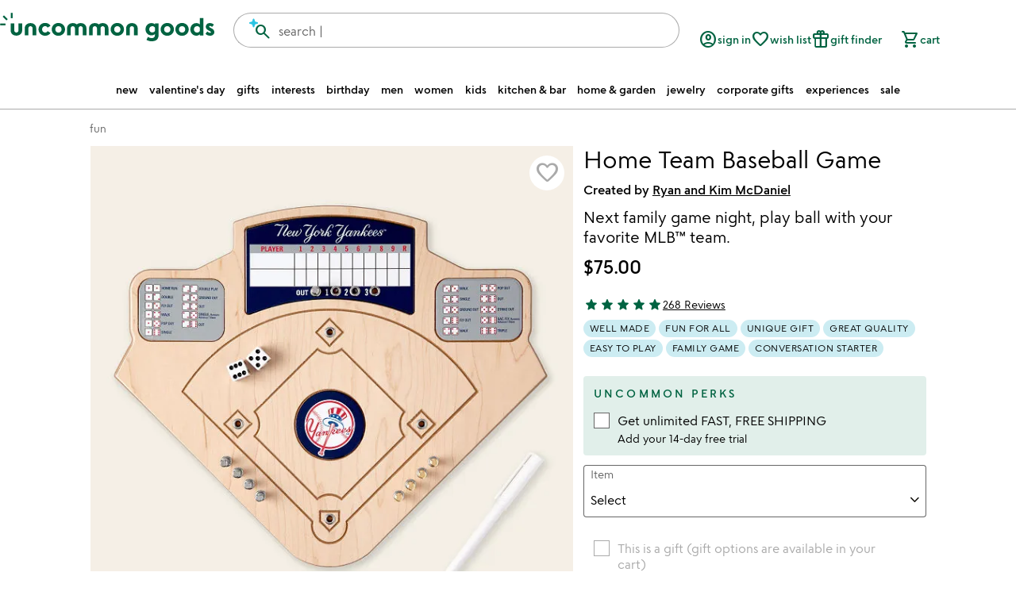

--- FILE ---
content_type: text/javascript
request_url: https://assets.eshopworld.com/public/extensions/prnprn/6e79fd8d-ee19-49fc-8ed1-34bbf1b9493f.js
body_size: 93013
content:
/*! For license information please see uli-custom.js.LICENSE.txt */
(()=>{"use strict";var e={d:(t,n)=>{for(var r in n)e.o(n,r)&&!e.o(t,r)&&Object.defineProperty(t,r,{enumerable:!0,get:n[r]})}};e.g=function(){if("object"==typeof globalThis)return globalThis;try{return this||new Function("return this")()}catch(e){if("object"==typeof window)return window}}(),e.o=(e,t)=>Object.prototype.hasOwnProperty.call(e,t),e.r=e=>{"undefined"!=typeof Symbol&&Symbol.toStringTag&&Object.defineProperty(e,Symbol.toStringTag,{value:"Module"}),Object.defineProperty(e,"__esModule",{value:!0})};var t={};e.r(t),e.d(t,{hasBrowserEnv:()=>ws,hasStandardBrowserEnv:()=>Is,hasStandardBrowserWebWorkerEnv:()=>xs,navigator:()=>Ss,origin:()=>Ts});var n="function",r="object",i="undefined",o=Object,s=o.prototype,a=o.assign,c=o.create,l=o.defineProperty,u=s.hasOwnProperty;function d(){return typeof globalThis!==i&&globalThis?globalThis:typeof self!==i&&self?self:typeof window!==i&&window?window:typeof e.g!==i&&e.g?e.g:null}function p(e){throw new TypeError(e)}function f(e){if(c)return c(e);if(null==e)return{};var t=typeof e;function i(){}return t!==r&&t!==n&&p("Object prototype may only be an Object:"+e),i.prototype=e,new i}(d()||{}).Symbol,(d()||{}).Reflect;var h=a||function(e){for(var t,n=1,r=arguments.length;n<r;n++)for(var i in t=arguments[n])s.hasOwnProperty.call(t,i)&&(e[i]=t[i]);return e},g=function(e,t){return g=o.setPrototypeOf||{__proto__:[]}instanceof Array&&function(e,t){e.__proto__=t}||function(e,t){for(var n in t)t.hasOwnProperty(n)&&(e[n]=t[n])},g(e,t)};function v(e,t){function r(){this.constructor=e}typeof t!==n&&null!==t&&p("Class extends value "+String(t)+" is not a constructor or null"),g(e,t),e.prototype=null===t?f(t):(r.prototype=t.prototype,new r)}function m(e,t){for(var n=0,r=t.length,i=e.length;n<r;n++,i++)e[i]=t[n];return e}var y="prototype",C="function",b="_dynClass",w="_unknown_",S=Object,I=S.getPrototypeOf,x=0;function T(e,t){return e&&S.prototype.hasOwnProperty.call(e,t)}function E(e){return e&&(e===S.prototype||e===Array.prototype)}function k(e){return E(e)||e===Function.prototype}function P(e){if(e){if(I)return I(e);var t=e.__proto__||e.prototype||(e.constructor?e.constructor.prototype:null);if(t)return t}return null}function R(e,t){var n=[],r=S.getOwnPropertyNames;if(r)n=r(e);else for(var i in e)"string"==typeof i&&T(e,i)&&n.push(i);if(n&&n.length>0)for(var o=0;o<n.length;o++)t(n[o])}function _(e,t,n){return"constructor"!==t&&typeof e[t]===C&&(n||T(e,t))}function A(e){throw new TypeError("DynamicProto: "+e)}function L(e,t){for(var n=e.length-1;n>=0;n--)if(e[n]===t)return!0;return!1}function D(e,t,n,r){var i=null;if(e&&T(n,b)){var o=e._dynInstFuncs||{};if((i=(o[n._dynClass]||{})[t])||A("Missing ["+t+"] "+C),!i._dynInstChk&&!1!==o._dynInstChk){for(var s=!T(e,t),a=P(e),c=[];s&&a&&!k(a)&&!L(c,a);){var l=a[t];if(l){s=l===r;break}c.push(a),a=P(a)}try{s&&(e[t]=i),i._dynInstChk=1}catch(e){o._dynInstChk=!1}}}return i}function N(e,t,n){var r=t[e];return r===n&&(r=P(t)[e]),typeof r!==C&&A("["+e+"] is not a "+C),r}function M(e,t){return T(e,y)?e.name||t||w:((e||{}).constructor||{}).name||t||w}function O(e,t,n,r){T(e,y)||A("theClass is an invalid class definition.");var i=e.prototype;(function(e,t){if(I)for(var n=[],r=P(t);r&&!k(r)&&!L(n,r);){if(r===e)return!0;n.push(r),r=P(r)}return!1})(i,t)||A("["+M(e)+"] is not in class hierarchy of ["+M(t)+"]");var o=null;T(i,b)?o=i._dynClass:(o="_dynCls$"+M(e,"_")+"$"+x,x++,i._dynClass=o);var s=O._dfOpts,a=!!s.useBaseInst;a&&r&&void 0!==r.useBaseInst&&(a=!!r.useBaseInst);var c=function(e){var t={};return R(e,(function(n){!t[n]&&_(e,n,!1)&&(t[n]=e[n])})),t}(t),l=function(e,t,n,r){function i(e,t,n){var i=t[n];if(i._isDynProxy&&r){var o=e._dynInstFuncs||{};!1!==o._dynInstChk&&(i=(o[t._dynClass]||{})[n]||i)}return function(){return i.apply(e,arguments)}}var o={};R(n,(function(e){o[e]=i(t,n,e)}));for(var s=P(e),a=[];s&&!k(s)&&!L(a,s);)R(s,(function(e){!o[e]&&_(s,e,!I)&&(o[e]=i(t,s,e))})),a.push(s),s=P(s);return o}(i,t,c,a);n(t,l);var u=!!I&&!!s.setInstFuncs;u&&r&&(u=!!r.setInstFuncs),function(e,t,n,r,i){if(!E(e)){var o=n._dynInstFuncs=n._dynInstFuncs||{},s=o[t]=o[t]||{};!1!==o._dynInstChk&&(o._dynInstChk=!!i),R(n,(function(t){_(n,t,!1)&&n[t]!==r[t]&&(s[t]=n[t],delete n[t],(!T(e,t)||e[t]&&!e[t]._isDynProxy)&&(e[t]=function(e,t){var n=function(){return(D(this,t,e,n)||N(t,e,n)).apply(this,arguments)};return n._isDynProxy=1,n}(e,t)))}))}}(i,o,t,c,!1!==u)}O._dfOpts={setInstFuncs:!0,useBaseInst:!0};const U=O;var F;!function(e){e[e.CRITICAL=1]="CRITICAL",e[e.WARNING=2]="WARNING"}(F||(F={}));var q=40,B=l;function j(e){return s.toString.call(e)}function H(e){return void 0===e||typeof e===i}function $(e){return null===e||H(e)}function W(e){return!$(e)}function z(e,t){return e&&u.call(e,t)}function V(e){return typeof e===r}function G(e){return typeof e===n}function K(e,t,n,r){void 0===r&&(r=!1);var i=!1;if(!$(e))try{$(e.addEventListener)?$(e.attachEvent)||(e.attachEvent("on"+t,n),i=!0):(e.addEventListener(t,n,r),i=!0)}catch(e){}return i}function Q(e,t){if(e)for(var n in e)u.call(e,n)&&t.call(e,n,e[n])}function J(e,t){return!(!e||!t)&&-1!==e.indexOf(t)}function X(e){return"[object Date]"===j(e)}function Y(e){return"[object Array]"===j(e)}function Z(e){return"[object Error]"===j(e)}function ee(e){return"string"==typeof e}function te(e){return"number"==typeof e}function ne(e){if(X(e)){var t=function(e){var t=String(e);return 1===t.length&&(t="0"+t),t};return e.getUTCFullYear()+"-"+t(e.getUTCMonth()+1)+"-"+t(e.getUTCDate())+"T"+t(e.getUTCHours())+":"+t(e.getUTCMinutes())+":"+t(e.getUTCSeconds())+"."+String((e.getUTCMilliseconds()/1e3).toFixed(3)).slice(2,5)+"Z"}}function re(e,t,n){var r=e.length;try{for(var i=0;i<r&&(!(i in e)||-1!==t.call(n||e,e[i],i,e));i++);}catch(e){}}function ie(e,t,n){var r=e.length,i=n||0;try{for(var o=Math.max(i>=0?i:r-Math.abs(i),0);o<r;o++)if(o in e&&e[o]===t)return o}catch(e){}return-1}function oe(e,t,n){var r=e.length,i=n||e,o=new Array(r);try{for(var s=0;s<r;s++)s in e&&(o[s]=t.call(i,e[s],e))}catch(e){}return o}function se(e,t,n){var r,i=e.length,o=0;if(arguments.length>=3)r=arguments[2];else{for(;o<i&&!(o in e);)o++;r=e[o++]}for(;o<i;)o in e&&(r=t(r,e[o],o,e)),o++;return r}function ae(e){return"string"!=typeof e?e:e.replace(/^\s+|\s+$/g,"")}o.freeze,o.seal;var ce=!{toString:null}.propertyIsEnumerable("toString"),le=["toString","toLocaleString","valueOf","hasOwnProperty","isPrototypeOf","propertyIsEnumerable","constructor"];function ue(e){var t=typeof e;t===n||t===r&&null!==e||p("objKeys called on non-object");var i=[];for(var o in e)e&&u.call(e,o)&&i.push(o);if(ce)for(var s=le.length,a=0;a<s;a++)e&&u.call(e,le[a])&&i.push(le[a]);return i}function de(e,t,n,r){if(B)try{var i={enumerable:!0,configurable:!0};return n&&(i.get=n),r&&(i.set=r),B(e,t,i),!0}catch(e){}return!1}function pe(){var e=Date;return e.now?e.now():(new e).getTime()}function fe(e){return Z(e)?e.name:""}function he(e,t,n,r,i){var o=n;return e&&((o=e[t])===n||i&&!i(o)||r&&!r(n)||(o=n,e[t]=o)),o}function ge(e,t,n){var r;return e?!(r=e[t])&&$(r)&&(r=H(n)?{}:n,e[t]=r):r=H(n)?{}:n,r}function ve(e){return!e}function me(e){return!!e}function ye(e){throw new Error(e)}function Ce(e,t,n){if(e&&t&&e!==t&&V(e)&&V(t)){var r=function(r){if(ee(r)){var i=t[r];G(i)?n&&!n(r,!0,t,e)||(e[r]=(o=r,function(){var e=arguments;return t[o].apply(t,e)})):n&&!n(r,!1,t,e)||(z(e,r)&&delete e[r],de(e,r,(function(){return t[r]}),(function(e){t[r]=e}))||(e[r]=i))}var o};for(var i in t)r(i)}return e}function be(e){return e&&(e=o(a?a({},e):e)),e}var we="window",Se="JSON",Ie="msie",xe="trident/",Te=null,Ee=null,ke=null,Pe=null;function Re(e,t){var n=!1;if(e){try{if(!(n=t in e)){var r=e.prototype;r&&(n=t in r)}}catch(e){}if(!n)try{n=!H((new e)[t])}catch(e){}}return n}function _e(e){var t=d();return t&&t[e]?t[e]:e===we&&Ae()?window:null}function Ae(){return Boolean(typeof window===r&&window)}function Le(){return Ae()?window:_e(we)}function De(){return Boolean(typeof document===r&&document)}function Ne(){return De()?document:_e("document")}function Me(){return Boolean(typeof navigator===r&&navigator)}function Oe(){return Me()?navigator:_e("navigator")}function Ue(e){return typeof location===r&&location?location:_e("location")}function Fe(){return _e("performance")}function qe(){return Boolean(typeof JSON===r&&JSON||null!==_e(Se))}function Be(){return qe()?JSON||_e(Se):null}function je(){var e=Oe();if(e&&(e.userAgent!==Ee||null===Te)){var t=((Ee=e.userAgent)||"").toLowerCase();Te=J(t,Ie)||J(t,xe)}return Te}function He(e){if(void 0===e&&(e=null),!e){var t=Oe()||{};e=t?(t.userAgent||"").toLowerCase():""}var n=(e||"").toLowerCase();if(J(n,Ie))return parseInt(n.split(Ie)[1]);if(J(n,xe)){var r=parseInt(n.split(xe)[1]);if(r)return r+4}return null}function $e(e){var t=Object.prototype.toString.call(e),n="";return"[object Error]"===t?n="{ stack: '"+e.stack+"', message: '"+e.message+"', name: '"+e.name+"'":qe()&&(n=Be().stringify(e)),t+n}function We(){return null===Pe&&(Pe=Me()&&Boolean(Oe().sendBeacon)),Pe}function ze(e){var t=!1;try{t=!!_e("fetch");var n=_e("Request");t&&e&&n&&(t=Re(n,"keepalive"))}catch(e){}return t}function Ve(){return null===ke&&(ke=void 0!==typeof XDomainRequest)&&Ge()&&(ke=ke&&!Re(_e("XMLHttpRequest"),"withCredentials")),ke}function Ge(){var e=!1;try{e=!!_e("XMLHttpRequest")}catch(e){}return e}var Ke,Qe=["eventsSent","eventsDiscarded","eventsSendRequest","perfEvent"],Je=null;function Xe(e,t){return function(){var n=arguments,r=Ye(t);if(r){var i=r.listener;i&&i[e]&&i[e].apply(i,n)}}}function Ye(e){var t,n=Je;return n||!0===e.disableDbgExt||(n=Je||((t=_e("Microsoft"))&&(Je=t.ApplicationInsights),Je)),n?n.ChromeDbgExt:null}function Ze(e){return e?'"'+e.replace(/\"/g,"")+'"':""}function et(e,t){var n=typeof console!==i?console:_e("console");if(n){var r="log";n[e]&&(r=e),G(n[r])&&n[r](t)}}var tt=function(){function e(e,t,n,r){void 0===n&&(n=!1);var i=this;i.messageId=e,i.message=(n?"AI: ":"AI (Internal): ")+e;var o="";qe()&&(o=Be().stringify(r));var s=(t?" message:"+Ze(t):"")+(r?" props:"+Ze(o):"");i.message+=s}return e.dataType="MessageData",e}();function nt(e,t){return(e||{}).logger||new rt(t)}var rt=function e(t){this.identifier="DiagnosticLogger",this.queue=[];var n=0,r={};U(e,this,(function(e){function i(e,n){var r=t[e];return $(r)?n:r}function o(e,n){var r=Ye(t);r&&r.diagLog&&r.diagLog(e,n)}$(t)&&(t={}),e.consoleLoggingLevel=function(){return i("loggingLevelConsole",0)},e.telemetryLoggingLevel=function(){return i("loggingLevelTelemetry",1)},e.maxInternalMessageLimit=function(){return i("maxMessageLimit",25)},e.enableDebugExceptions=function(){return i("enableDebugExceptions",!1)},e.throwInternal=function(t,n,i,s,a){void 0===a&&(a=!1);var c=new tt(n,i,a,s);if(e.enableDebugExceptions())throw c;var l=t===F.CRITICAL?"errorToConsole":"warnToConsole";if(H(c.message))o("throw"+(t===F.CRITICAL?"Critical":"Warning"),c);else{var u=e.consoleLoggingLevel();if(a){var d=+c.messageId;!r[d]&&u>=t&&(e[l](c.message),r[d]=!0)}else u>=t&&e[l](c.message);e.logInternalMessage(t,c)}},e.warnToConsole=function(e){et("warn",e),o("warning",e)},e.errorToConsole=function(e){et("error",e),o("error",e)},e.resetInternalMessageCount=function(){n=0,r={}},e.logInternalMessage=function(t,i){if(!(n>=e.maxInternalMessageLimit())){var s=!0,a="AITR_"+i.messageId;if(r[a]?s=!1:r[a]=!0,s&&(t<=e.telemetryLoggingLevel()&&(e.queue.push(i),n++,o(t===F.CRITICAL?"error":"warn",i)),n===e.maxInternalMessageLimit())){var c="Internal events throttle limit per PageView reached for this app.",l=new tt(23,c,!1);e.queue.push(l),t===F.CRITICAL?e.errorToConsole(c):e.warnToConsole(c)}}}}))},it=function(){function e(t,n,r){var i,o=this,s=!1;o.start=pe(),o.name=t,o.isAsync=r,o.isChildEvt=function(){return!1},G(n)&&(s=de(o,"payload",(function(){return!i&&G(n)&&(i=n(),n=null),i}))),o.getCtx=function(t){return t?t===e.ParentContextKey||t===e.ChildrenContextKey?o[t]:(o.ctx||{})[t]:null},o.setCtx=function(t,n){t&&(t===e.ParentContextKey?(o[t]||(o.isChildEvt=function(){return!0}),o[t]=n):t===e.ChildrenContextKey?o[t]=n:(o.ctx=o.ctx||{})[t]=n)},o.complete=function(){var t=0,r=o.getCtx(e.ChildrenContextKey);if(Y(r))for(var i=0;i<r.length;i++){var a=r[i];a&&(t+=a.time)}o.time=pe()-o.start,o.exTime=o.time-t,o.complete=function(){},!s&&G(n)&&(o.payload=n())}}return e.ParentContextKey="parent",e.ChildrenContextKey="childEvts",e}(),ot=function e(t){this.ctx={},U(e,this,(function(e){e.create=function(e,t,n){return new it(e,t,n)},e.fire=function(e){e&&(e.complete(),t&&G(t.perfEvent)&&t.perfEvent(e))},e.setCtx=function(t,n){t&&((e.ctx=e.ctx||{})[t]=n)},e.getCtx=function(t){return(e.ctx||{})[t]}}))},st="CoreUtils.doPerf";function at(e,t,n,r,i){if(e){var o=e;if(G(o.getPerfMgr)&&(o=o.getPerfMgr()),o){var s=void 0,a=o.getCtx(st);try{if(s=o.create(t(),r,i)){if(a&&s.setCtx&&(s.setCtx(it.ParentContextKey,a),a.getCtx&&a.setCtx)){var c=a.getCtx(it.ChildrenContextKey);c||(c=[],a.setCtx(it.ChildrenContextKey,c)),c.push(s)}return o.setCtx(st,s),n(s)}}catch(e){s&&s.setCtx&&s.setCtx("exception",e)}finally{s&&o.fire(s),o.setCtx(st,a)}}}return n()}var ct=function(e,t){var n=this,r=null,i=G(e.processTelemetry),o=G(e.setNextPlugin);n._hasRun=!1,n.getPlugin=function(){return e},n.getNext=function(){return r},n.setNext=function(e){r=e},n.processTelemetry=function(s,a){a||(a=t);var c=e?e.identifier:"TelemetryPluginChain";at(a?a.core():null,(function(){return c+":processTelemetry"}),(function(){if(e&&i){n._hasRun=!0;try{a.setNext(r),o&&e.setNextPlugin(r),r&&(r._hasRun=!1),e.processTelemetry(s,a)}catch(n){var t=r&&r._hasRun;r&&t||a.diagLog().throwInternal(F.CRITICAL,73,"Plugin ["+e.identifier+"] failed during processTelemetry - "+$e(n)),r&&!t&&r.processTelemetry(s,a)}}else r&&(n._hasRun=!0,r.processTelemetry(s,a))}),(function(){return{item:s}}),!s.sync)}};function lt(e,t){var n=[];if(e&&e.length>0)for(var r=null,i=0;i<e.length;i++){var o=e[i];if(o&&G(o.processTelemetry)){var s=new ct(o,t);n.push(s),r&&r.setNext(s),r=s}}return n.length>0?n[0]:null}var ut=function e(t,n,r,i){var o=this,s=null;null!==i&&(t&&G(t.getPlugin)?s=function(e,t,n){var r=[],i=!n;if(e)for(;e;){var o=e.getPlugin();(i||o===n)&&(i=!0,r.push(o)),e=e.getNext()}return i||r.push(n),lt(r,t)}(t,o,i||t.getPlugin()):i?s=function(e,t,n){var r=e,i=!1;return n&&e&&(r=[],re(e,(function(e){(i||e===n)&&(i=!0,r.push(e))}))),n&&!i&&(r||(r=[]),r.push(n)),lt(r,t)}(t,o,i):H(i)&&(s=lt(t,o))),o.core=function(){return r},o.diagLog=function(){return nt(r,n)},o.getCfg=function(){return n},o.getExtCfg=function(e,t){var r;if(void 0===t&&(t={}),n){var i=n.extensionConfig;i&&e&&(r=i[e])}return r||t},o.getConfig=function(e,t,r){var i;void 0===r&&(r=!1);var s=o.getExtCfg(e,null);return s&&!$(s[t])?i=s[t]:n&&!$(n[t])&&(i=n[t]),$(i)?r:i},o.hasNext=function(){return null!=s},o.getNext=function(){return s},o.setNext=function(e){s=e},o.processNext=function(e){var t=s;t&&(s=t.getNext(),t.processTelemetry(e,o))},o.createNew=function(t,i){return void 0===t&&(t=null),new e(t||s,n,r,i)}},dt="extensionConfig",pt=function(){function e(){var e=this,t=!1,n=null,r=null;e.core=null,e.diagLog=function(t){return e._getTelCtx(t).diagLog()},e.isInitialized=function(){return t},e.setInitialized=function(e){t=e},e.setNextPlugin=function(e){r=e},e.processNext=function(e,t){t?t.processNext(e):r&&G(r.processTelemetry)&&r.processTelemetry(e,null)},e._getTelCtx=function(t){void 0===t&&(t=null);var i=t;if(!i){var o=n||new ut(null,{},e.core);i=r&&r.getPlugin?o.createNew(null,r.getPlugin):o.createNew(null,r)}return i},e._baseTelInit=function(i,o,s,a){i&&he(i,dt,[],null,$),!a&&o&&(a=o.getProcessTelContext().getNext());var c=r;r&&r.getPlugin&&(c=r.getPlugin()),e.core=o,n=new ut(a,i,o,c),t=!0}}return e.prototype.initialize=function(e,t,n,r){this._baseTelInit(e,t,n,r)},e}();function ft(e,t){for(var n=[],r=null,i=e.getNext();i;){var o=i.getPlugin();o&&(r&&G(r.setNextPlugin)&&G(o.processTelemetry)&&r.setNextPlugin(o),G(o.isInitialized)&&o.isInitialized()||n.push(o),r=o,i=i.getNext())}re(n,(function(n){n.initialize(e.getCfg(),e.core(),t,e.getNext())}))}function ht(e){return e.sort((function(e,t){var n=0,r=G(t.processTelemetry);return G(e.processTelemetry)?n=r?e.priority-t.priority:1:r&&(n=-1),n}))}var gt=function(e){function t(){var n,r=e.call(this)||this;function i(e){e&&e.length>0&&(function(e){re(e,(function(e){e.priority<500&&ye("Channel has invalid priority"+e.identifier)}))}(e=e.sort((function(e,t){return e.priority-t.priority}))),n.push(e))}return r.identifier="ChannelControllerPlugin",r.priority=500,U(t,r,(function(e,t){e.setNextPlugin=function(e){},e.processTelemetry=function(e,t){n&&re(n,(function(n){n.length>0&&r._getTelCtx(t).createNew(n).processNext(e)}))},e.getChannelControls=function(){return n},e.initialize=function(r,o,s){e.isInitialized()||(t.initialize(r,o,s),function(e,t){if(n=[],e&&re(e,(function(e){return i(e)})),t){var r=[];re(t,(function(e){e.priority>500&&r.push(e)})),i(r)}}((r||{}).channels,s),re(n,(function(e){return ft(new ut(e,r,o),s)})))}})),r}var n;return v(t,e),t._staticInit=(de(n=t.prototype,"ChannelControls",n.getChannelControls),void de(n,"channelQueue",n.getChannelControls)),t}(pt),vt="toGMTString",mt="toUTCString",yt="",Ct=null,bt=null,wt=null,St=Ne(),It={},xt={};function Tt(e,t){var n=Pt._ckMgr||xt._ckMgr;return n||(n=Pt._ckMgr=Pt(e,t),xt._ckMgr=n),n}function Et(e){return!e||e.isEnabled()}function kt(e,t){var n;if(e)n=e.getCookieMgr();else if(t){var r=t.cookieCfg;n=r._ckMgr?r._ckMgr:Pt(t)}return n||(n=Tt(t,(e||{}).logger)),n}function Pt(e,t){var n=function(e){var t=e.cookieCfg=e.cookieCfg||{};if(he(t,"domain",e.cookieDomain,W,$),he(t,"path",e.cookiePath||"/",null,$),$(t.enabled)){var n=void 0;H(e.isCookieUseDisabled)||(n=!e.isCookieUseDisabled),H(e.disableCookiesUsage)||(n=!e.disableCookiesUsage),t.enabled=n}return t}(e||xt),r=n.path||"/",i=n.domain,o=!1!==n.enabled,s={isEnabled:function(){var e=o&&Rt(t),n=xt._ckMgr;return e&&n&&s!==n&&(e=Et(n)),e},setEnabled:function(e){o=!1!==e},set:function(e,t,o,a,c){var l,u=!1;if(Et(s)){var d={},p=ae(t||yt),f=p.indexOf(";");if(-1!==f&&(p=ae(t.substring(0,f)),d=_t(t.substring(f+1))),he(d,"domain",a||i,me,H),!$(o)){var h=je();if(H(d.expires)){var g=pe()+1e3*o;if(g>0){var v=new Date;v.setTime(g),he(d,"expires",At(v,h?vt:mt)||At(v,h?vt:mt)||yt,me)}}h||he(d,"max-age",yt+o,null,H)}var m=Ue();m&&"https:"===m.protocol&&(he(d,"secure",null,null,H),null===bt&&(l=(Oe()||{}).userAgent,bt=!(ee(l)&&(J(l,"CPU iPhone OS 12")||J(l,"iPad; CPU OS 12")||J(l,"Macintosh; Intel Mac OS X 10_14")&&J(l,"Version/")&&J(l,"Safari")||J(l,"Macintosh; Intel Mac OS X 10_14")&&function(e,t){if(e&&t){var n=t.length,r=e.length;if(e===t)return!0;if(r>=n){for(var i=r-1,o=n-1;o>=0;o--){if(e[i]!=t[o])return!1;i--}return!0}}return!1}(l,"AppleWebKit/605.1.15 (KHTML, like Gecko)")||J(l,"Chrome/5")||J(l,"Chrome/6")||J(l,"UnrealEngine")&&!J(l,"Chrome")||J(l,"UCBrowser/12")||J(l,"UCBrowser/11")))),bt&&he(d,"SameSite","None",null,H)),he(d,"path",c||r,null,H),(n.setCookie||Nt)(e,Lt(p,d)),u=!0}return u},get:function(e){var t=yt;return Et(s)&&(t=(n.getCookie||Dt)(e)),t},del:function(e,t){var n=!1;return Et(s)&&(n=s.purge(e,t)),n},purge:function(e,r){var i,o=!1;if(Rt(t)){var s=((i={}).path=r||"/",i.expires="Thu, 01 Jan 1970 00:00:01 GMT",i);je()||(s["max-age"]="0"),(n.delCookie||Nt)(e,Lt(yt,s)),o=!0}return o}};return s._ckMgr=s,s}function Rt(e){if(null===Ct){Ct=!1;try{Ct=void 0!==(St||{}).cookie}catch(t){e&&e.throwInternal(F.WARNING,68,"Cannot access document.cookie - "+fe(t),{exception:$e(t)})}}return Ct}function _t(e){var t={};return e&&e.length&&re(ae(e).split(";"),(function(e){if(e=ae(e||yt)){var n=e.indexOf("=");-1===n?t[e]=null:t[ae(e.substring(0,n))]=ae(e.substring(n+1))}})),t}function At(e,t){return G(e[t])?e[t]():null}function Lt(e,t){var n=e||yt;return Q(t,(function(e,t){n+="; "+e+($(t)?yt:"="+t)})),n}function Dt(e){var t=yt;if(St){var n=St.cookie||yt;wt!==n&&(It=_t(n),wt=n),t=ae(It[e]||yt)}return t}function Nt(e,t){St&&(St.cookie=e+"="+t)}function Mt(e,t){return new ot(t)}var Ot=function e(t){this.listeners=[];var n=!!(t||{}).perfEvtsSendAll;U(e,this,(function(e){e.addNotificationListener=function(t){e.listeners.push(t)},e.removeNotificationListener=function(t){for(var n=ie(e.listeners,t);n>-1;)e.listeners.splice(n,1),n=ie(e.listeners,t)},e.eventsSent=function(t){re(e.listeners,(function(e){e&&e.eventsSent&&setTimeout((function(){return e.eventsSent(t)}),0)}))},e.eventsDiscarded=function(t,n){re(e.listeners,(function(e){e&&e.eventsDiscarded&&setTimeout((function(){return e.eventsDiscarded(t,n)}),0)}))},e.eventsSendRequest=function(t,n){re(e.listeners,(function(e){if(e&&e.eventsSendRequest)if(n)setTimeout((function(){return e.eventsSendRequest(t,n)}),0);else try{e.eventsSendRequest(t,n)}catch(e){}}))},e.perfEvent=function(t){t&&(!n&&t.isChildEvt()||re(e.listeners,(function(e){if(e&&e.perfEvent)if(t.isAsync)setTimeout((function(){return e.perfEvent(t)}),0);else try{e.perfEvent(t)}catch(e){}})))}}))},Ut=function(e){function t(){var n=e.call(this)||this,r=0;return U(t,n,(function(e,t){function n(t){var n=e.getNotifyMgr();n&&n.eventsDiscarded([t],2)}e.initialize=function(e,n,r,i){t.initialize(e,n,r||new rt(e),i||new Ot(e))},e.track=function(r){at(e.getPerfMgr(),(function(){return"AppInsightsCore:track"}),(function(){null===r&&(n(r),ye("Invalid telemetry item")),function(e){if($(e.name))throw n(e),Error("telemetry name required")}(r),t.track(r)}),(function(){return{item:r}}),!r.sync)},e.addNotificationListener=function(t){var n=e.getNotifyMgr();n&&n.addNotificationListener(t)},e.removeNotificationListener=function(t){var n=e.getNotifyMgr();n&&n.removeNotificationListener(t)},e.pollInternalLogs=function(t){var n=e.config.diagnosticLogInterval;return n&&n>0||(n=1e4),r&&e.stopPollingInternalLogs(),r=setInterval((function(){var n=e.logger?e.logger.queue:[];re(n,(function(n){var r={name:t||"InternalMessageId: "+n.messageId,iKey:e.config.instrumentationKey,time:ne(new Date),baseType:tt.dataType,baseData:{message:n.message}};e.track(r)})),n.length=0}),n)},e.stopPollingInternalLogs=function(){r&&(clearInterval(r),r=0)}})),n}return v(t,e),t}((function e(){var t,n,r,i,o,s=!1;U(e,this,(function(e){e._extensions=new Array,n=new gt,e.logger=new rt({loggingLevelConsole:F.CRITICAL}),t=[],e.isInitialized=function(){return s},e.initialize=function(t,i,o,a){e.isInitialized()&&ye("Core should not be initialized more than once"),t&&!$(t.instrumentationKey)||ye("Please provide instrumentation key"),r=a,e._notificationManager=a,e.config=t||{},a&&!0!==e.config.disableDbgExt&&a.addNotificationListener(function(e){if(!Ke){Ke={};for(var t=0;t<Qe.length;t++)Ke[Qe[t]]=Xe(Qe[t],e)}return Ke}(t)),e.config.enablePerfMgr&&he(e.config,"createPerfMgr",Mt),t.extensions=$(t.extensions)?[]:t.extensions,ge(t,dt).NotificationManager=a,o&&(e.logger=o);var c=[];c.push.apply(c,m(m([],i),t.extensions)),c=ht(c);var l=[],u=[],d={};re(c,(function(e){($(e)||$(e.initialize))&&ye("Extensions must provide callback to initialize");var t=e.priority,r=e.identifier;e&&t&&($(d[t])?d[t]=r:o.warnToConsole("Two extensions have same priority #"+t+" - "+d[t]+", "+r)),!t||t<n.priority?l.push(e):u.push(e)})),c.push(n),l.push(n),c=ht(c),e._extensions=c,ft(new ut([n],t,e),c),ft(new ut(l,t,e),c),e._extensions=l,0===e.getTransmissionControls().length&&ye("No channels available"),s=!0,e.releaseQueue()},e.getTransmissionControls=function(){return n.getChannelControls()},e.track=function(n){he(n,"iKey",e.config.instrumentationKey,null,ve),he(n,"time",ne(new Date),null,ve),he(n,"ver","4.0",null,$),e.isInitialized()?e.getProcessTelContext().processNext(n):t.push(n)},e.getProcessTelContext=function(){var t=e._extensions,r=t;return t&&0!==t.length||(r=[n]),new ut(r,e.config,e)},e.getNotifyMgr=function(){return r||(r=f({addNotificationListener:function(e){},removeNotificationListener:function(e){},eventsSent:function(e){},eventsDiscarded:function(e,t){},eventsSendRequest:function(e,t){}}),e._notificationManager=r),r},e.getCookieMgr=function(){return o||(o=Pt(e.config,e.logger)),o},e.setCookieMgr=function(e){o=e},e.getPerfMgr=function(){return i||e.config&&e.config.enablePerfMgr&&G(e.config.createPerfMgr)&&(i=e.config.createPerfMgr(e,e.getNotifyMgr())),i||null},e.setPerfMgr=function(e){i=e},e.eventCnt=function(){return t.length},e.releaseQueue=function(){t.length>0&&(re(t,(function(t){e.getProcessTelContext().processNext(t)})),t=[])}}))})),Ft=4294967296,qt=4294967295,Bt=!1,jt=123456789,Ht=987654321;function $t(e){e<0&&(e>>>=0),jt=123456789+e&qt,Ht=987654321-e&qt,Bt=!0}function Wt(){try{var e=2147483647&pe();$t((Math.random()*Ft^e)+e)}catch(e){}}function zt(e){var t,n=_e("crypto")||_e("msCrypto");return n&&n.getRandomValues?t=n.getRandomValues(new Uint32Array(1))[0]&qt:je()?(Bt||Wt(),t=Vt()&qt):t=Math.floor(Ft*Math.random()|0),e||(t>>>=0),t}function Vt(e){var t=((Ht=36969*(65535&Ht)+(Ht>>16)&qt)<<16)+(65535&(jt=18e3*(65535&jt)+(jt>>16)&qt))>>>0&qt|0;return e||(t>>>=0),t}var Gt="visibilitychange",Kt="pagehide";function Qt(e,t){var n=!1,r=Le();r&&(n=K(r,e,t),n=K(r.body,e,t)||n);var i=Ne();return i&&(n=K(i,e,t)||n),n}function Jt(e,t,n){var r=!1;if(t&&e&&Y(e)){var i=[];re(e,(function(e){ee(e)&&(n&&-1!==ie(n,e)?i.push(e):r=Qt(e,t)||r)})),!r&&i.length>0&&(r=Jt(i,t))}return r}function Xt(e,t){return Jt(["beforeunload","unload","pagehide"],e,t)}function Yt(e,t){var n=!1;return t&&-1!==ie(t,Kt)||(n=Qt(Kt,e)),t&&-1!==ie(t,Gt)||(n=Qt(Gt,(function(t){var n=Ne();e&&n&&"hidden"===n.visibilityState&&e(t)}))||n),!n&&t&&(n=Yt(e)),n}function Zt(e){void 0===e&&(e=22);for(var t=zt()>>>0,n=0,r="";r.length<e;)n++,r+="ABCDEFGHIJKLMNOPQRSTUVWXYZabcdefghijklmnopqrstuvwxyz0123456789+/".charAt(63&t),t>>>=6,5===n&&(t=(zt()<<2&4294967295|3&t)>>>0,n=0);return r}function en(){for(var e,t=["0","1","2","3","4","5","6","7","8","9","a","b","c","d","e","f"],n="",r=0;r<4;r++)n+=t[15&(e=zt())]+t[e>>4&15]+t[e>>8&15]+t[e>>12&15]+t[e>>16&15]+t[e>>20&15]+t[e>>24&15]+t[e>>28&15];var i=t[8+(3&zt())|0];return n.substr(0,8)+n.substr(9,4)+"4"+n.substr(13,3)+i+n.substr(16,3)+n.substr(19,12)}var tn=["req","rsp","hkErr","fnErr"];function nn(e,t){if(e)for(var n=0;n<e.length&&!t(e[n],n);n++);}function rn(e,t,n,r,i){i>=0&&i<=2&&nn(e,(function(e,o){var s=e.cbks,a=s[tn[i]];if(a){t.ctx=function(){return r[o]=r[o]||{}};try{a.apply(t.inst,n)}catch(e){var c=t.err;try{var l=s[tn[2]];l&&(t.err=e,l.apply(t.inst,n))}catch(e){}finally{t.err=c}}}}))}var on=Object.getPrototypeOf;function sn(e,t,n){var r=null;return e&&(z(e,t)?r=e:n&&(r=sn(function(e){if(e){if(on)return on(e);var t=e.__proto__||e.prototype||e.constructor;if(t)return t}return null}(e),t,!1))),r}function an(e,t,r,i){if(void 0===i&&(i=!0),e&&t&&r){var o=sn(e,t,i);if(o){var s=o[t];if(typeof s===n){var a=s._aiHooks;if(!a){var c=(u=a={i:0,n:t,f:s,h:[]},function(){var e=this,t=arguments,n=u.h,r={name:u.n,inst:e,ctx:null,set:a},i=[],o=s([r],t);function s(e,t){return nn(t,(function(t){e.push(t)})),e}function a(e,n){(t=s([],t))[e]=n,o=s([r],t)}rn(n,r,o,i,0);var c=u.f;try{r.rslt=c.apply(e,t)}catch(e){throw r.err=e,rn(n,r,o,i,3),e}return rn(n,r,o,i,1),r.rslt});c._aiHooks=a,o[t]=c}var l={id:a.i,cbks:r,rm:function(){var e=this.id;nn(a.h,(function(t,n){if(t.id===e)return a.h.splice(n,1),1}))}};return a.i++,a.h.push(l),l}}}var u;return null}var cn="Request-Context",ln="appId",un="appId=cid-v1:",dn="Request-Id",pn="traceparent",fn="Sdk-Context",hn="appId",gn="request-context";function vn(e,t,n){var r,i=t.length,o=function(e,t){var n;return t&&(t=ae(t.toString())).length>150&&(n=t.substring(0,150),e&&e.throwInternal(F.WARNING,57,"name is too long.  It has been truncated to 150 characters.",{name:t},!0)),n||t}(e,t);if(o.length!==i){for(var s=0,a=o;void 0!==n[a];)s++,a=o.substring(0,147)+(r=void 0,(r="00"+s).substr(r.length-3));o=a}return o}function mn(e,t,n){var r;return void 0===n&&(n=1024),t&&(n=n||1024,(t=ae(t)).toString().length>n&&(r=t.toString().substring(0,n),e&&e.throwInternal(F.WARNING,61,"string value is too long. It has been truncated to "+n+" characters.",{value:t},!0))),r||t}function yn(e,t){return Sn(e,t,2048,66)}function Cn(e,t){var n;return t&&t.length>32768&&(n=t.substring(0,32768),e&&e.throwInternal(F.WARNING,56,"message is too long, it has been truncated to 32768 characters.",{message:t},!0)),n||t}function bn(e,t){if(t){var n={};Q(t,(function(t,r){if(V(r)&&qe())try{r=Be().stringify(r)}catch(t){e&&e.throwInternal(F.WARNING,49,"custom property is not valid",{exception:t},!0)}r=mn(e,r,8192),t=vn(e,t,n),n[t]=r})),t=n}return t}function wn(e,t){if(t){var n={};Q(t,(function(t,r){t=vn(e,t,n),n[t]=r})),t=n}return t}function Sn(e,t,n,r){var i;return t&&(t=ae(t)).length>n&&(i=t.substring(0,n),e&&e.throwInternal(F.WARNING,r,"input is too long, it has been truncated to "+n+" characters.",{data:t},!0)),i||t}function In(e){var t=null;if(G(Event))t=new Event(e);else{var n=Ne();n&&n.createEvent&&(t=n.createEvent("Event")).initEvent(e,!0,!0)}return t}function xn(e,t){return void 0===t&&(t=!1),null==e?t:"true"===e.toString().toLowerCase()}function Tn(e){(isNaN(e)||e<0)&&(e=0);var t=""+(e=Math.round(e))%1e3,n=""+Math.floor(e/1e3)%60,r=""+Math.floor(e/6e4)%60,i=""+Math.floor(e/36e5)%24,o=Math.floor(e/864e5);return t=1===t.length?"00"+t:2===t.length?"0"+t:t,n=n.length<2?"0"+n:n,r=r.length<2?"0"+r:r,(o>0?o+".":"")+(i=i.length<2?"0"+i:i)+":"+r+":"+n+"."+t}var En,kn,Pn="Microsoft_ApplicationInsights_BypassAjaxInstrumentation",Rn="http.method",_n="not_specified";!function(e){e[e.LocalStorage=0]="LocalStorage",e[e.SessionStorage=1]="SessionStorage"}(En||(En={})),function(e){e[e.AI=0]="AI",e[e.AI_AND_W3C=1]="AI_AND_W3C",e[e.W3C=2]="W3C"}(kn||(kn={}));var An=void 0,Ln=void 0;function Dn(){return On()?Nn(En.LocalStorage):null}function Nn(e){try{if($(d()))return null;var t=new Date,n=_e(e===En.LocalStorage?"localStorage":"sessionStorage");n.setItem(t.toString(),t.toString());var r=n.getItem(t.toString())!==t.toString();if(n.removeItem(t.toString()),!r)return n}catch(e){}return null}function Mn(){return Un()?Nn(En.SessionStorage):null}function On(){return void 0===An&&(An=!!Nn(En.LocalStorage)),An}function Un(){return void 0===Ln&&(Ln=!!Nn(En.SessionStorage)),Ln}function Fn(e,t){var n=Mn();if(null!==n)try{return n.getItem(t)}catch(t){Ln=!1,e.throwInternal(F.WARNING,2,"Browser failed read of session storage. "+fe(t),{exception:$e(t)})}return null}function qn(e,t,n){var r=Mn();if(null!==r)try{return r.setItem(t,n),!0}catch(t){Ln=!1,e.throwInternal(F.WARNING,4,"Browser failed write to session storage. "+fe(t),{exception:$e(t)})}return!1}var Bn=Ne()||{},jn=0,Hn=[null,null,null,null,null];function $n(e){var t=jn,n=Hn,r=n[t];return Bn.createElement?n[t]||(r=n[t]=Bn.createElement("a")):r={host:Wn(e,!0)},r.href=e,++t>=n.length&&(t=0),jn=t,r}function Wn(e,t){var n=zn(e,t)||"";if(n){var r=n.match(/(www[0-9]?\.)?(.[^/:]+)(\:[\d]+)?/i);if(null!=r&&r.length>3&&ee(r[2])&&r[2].length>0)return r[2]+(r[3]||"")}return n}function zn(e,t){var n=null;if(e){var r=e.match(/(\w*):\/\/(.[^/:]+)(\:[\d]+)?/i);if(null!=r&&r.length>2&&ee(r[2])&&r[2].length>0&&(n=r[2]||"",t&&r.length>2)){var i=(r[1]||"").toLowerCase(),o=r[3]||"";("http"===i&&":80"===o||"https"===i&&":443"===o)&&(o=""),n+=o}}return n}var Vn=["https://dc.services.visualstudio.com/v2/track","https://breeze.aimon.applicationinsights.io/v2/track","https://dc-int.services.visualstudio.com/v2/track"];function Gn(e){return-1!==Vn.indexOf(e.toLowerCase())}var Kn={correlationIdPrefix:"cid-v1:",canIncludeCorrelationHeader:function(e,t,n){if(!t||e&&e.disableCorrelationHeaders)return!1;if(e&&e.correlationHeaderExcludePatterns)for(var r=0;r<e.correlationHeaderExcludePatterns.length;r++)if(e.correlationHeaderExcludePatterns[r].test(t))return!1;var i=$n(t).host.toLowerCase();if(!i||-1===i.indexOf(":443")&&-1===i.indexOf(":80")||(i=(zn(t,!0)||"").toLowerCase()),(!e||!e.enableCorsCorrelation)&&i&&i!==n)return!1;var o,s=e&&e.correlationHeaderDomains;if(s&&(re(s,(function(e){var t=new RegExp(e.toLowerCase().replace(/\\/g,"\\\\").replace(/\./g,"\\.").replace(/\*/g,".*"));o=o||t.test(i)})),!o))return!1;var a=e&&e.correlationHeaderExcludedDomains;if(!a||0===a.length)return!0;for(r=0;r<a.length;r++)if(new RegExp(a[r].toLowerCase().replace(/\\/g,"\\\\").replace(/\./g,"\\.").replace(/\*/g,".*")).test(i))return!1;return i&&i.length>0},getCorrelationContext:function(e){if(e){var t=Kn.getCorrelationContextValue(e,ln);if(t&&t!==Kn.correlationIdPrefix)return t}},getCorrelationContextValue:function(e,t){if(e)for(var n=e.split(","),r=0;r<n.length;++r){var i=n[r].split("=");if(2===i.length&&i[0]===t)return i[1]}}};function Qn(){var e=Fe();if(e&&e.now&&e.timing){var t=e.now()+e.timing.navigationStart;if(t>0)return t}return pe()}function Jn(e,t){var n=null;return 0===e||0===t||$(e)||$(t)||(n=t-e),n}var Xn=function(e){function t(){return e.call(this)||this}return v(t,e),t}((function(){})),Yn=function(e){function t(t,n,r){var i=e.call(this)||this;return i.name=mn(t,r)||_n,i.data=n,i.time=ne(new Date),i.aiDataContract={time:1,iKey:1,name:1,sampleRate:function(){return 100===i.sampleRate?4:1},tags:1,data:1},i}return v(t,e),t}((function(){this.ver=1,this.sampleRate=100,this.tags={}})),Zn=function(){this.ver=2,this.properties={},this.measurements={}},er=function(e){function t(t,n,r,i){var o=e.call(this)||this;return o.aiDataContract={ver:1,name:1,properties:0,measurements:0},o.name=mn(t,n)||_n,o.properties=bn(t,r),o.measurements=wn(t,i),o}return v(t,e),t.envelopeType="Microsoft.ApplicationInsights.{0}.Event",t.dataType="EventData",t}(Zn);function tr(e,t){var n=e;return n&&!ee(n)&&(JSON&&JSON.stringify?(n=JSON.stringify(e),!t||n&&"{}"!==n||(n=G(e.toString)?e.toString():""+e)):n=e+" - (Missing JSON.stringify)"),n||""}function nr(e,t){var n=e;return e&&(n&&!ee(n)&&(n=e.message||e.description||n),n&&!ee(n)&&(n=tr(n,!0)),e.filename&&(n=n+" @"+(e.filename||"")+":"+(e.lineno||"?")+":"+(e.colno||"?"))),t&&"String"!==t&&"Object"!==t&&"Error"!==t&&-1===(n||"").indexOf(t)&&(n=t+": "+n),n||""}function rr(e){return e&&e.src&&ee(e.src)&&e.obj&&Y(e.obj)}function ir(e){var t=e||"";ee(t)||(t=ee(t.stack)?t.stack:""+t);var n=t.split("\n");return{src:t,obj:n}}function or(e){var t=null;if(e)try{if(e.stack)t=ir(e.stack);else if(e.error&&e.error.stack)t=ir(e.error.stack);else if(e.exception&&e.exception.stack)t=ir(e.exception.stack);else if(rr(e))t=e;else if(rr(e.stackDetails))t=e.stackDetails;else if(window&&window.opera&&e.message)t=function(e){for(var t=[],n=e.split("\n"),r=0;r<n.length;r++){var i=n[r];n[r+1]&&(i+="@"+n[r+1],r++),t.push(i)}return{src:e,obj:t}}(e.message);else if(ee(e))t=ir(e);else{var n=e.message||e.description||"";ee(e.errorSrc)&&(n&&(n+="\n"),n+=" from "+e.errorSrc),n&&(t=ir(n))}}catch(e){t=ir(e)}return t||{src:"",obj:null}}function sr(e){var t="";if(e&&!(t=e.typeName||e.name||""))try{var n=/function (.{1,200})\(/.exec(e.constructor.toString());t=n&&n.length>1?n[1]:""}catch(e){}return t}function ar(e){if(e)try{if(!ee(e)){var t=sr(e),n=tr(e,!1);return n&&"{}"!==n||(e.error&&(t=sr(e=e.error)),n=tr(e,!0)),0!==n.indexOf(t)&&"String"!==t?t+":"+n:n}}catch(e){}return""+(e||"")}var cr,lr=function(e){function t(t,n,r,i,o,s){var a=e.call(this)||this;return a.aiDataContract={ver:1,exceptions:1,severityLevel:0,properties:0,measurements:0},function(e){try{if(V(e))return"ver"in e&&"exceptions"in e&&"properties"in e}catch(e){}return!1}(n)?(a.exceptions=n.exceptions,a.properties=n.properties,a.measurements=n.measurements,n.severityLevel&&(a.severityLevel=n.severityLevel),n.id&&(a.id=n.id),n.problemGroup&&(a.problemGroup=n.problemGroup),a.ver=2,$(n.isManual)||(a.isManual=n.isManual)):(r||(r={}),a.exceptions=[new ur(t,n,r)],a.properties=bn(t,r),a.measurements=wn(t,i),o&&(a.severityLevel=o),s&&(a.id=s)),a}return v(t,e),t.CreateAutoException=function(e,t,n,r,i,o,s,a){var c=sr(i||o||e);return{message:nr(e,c),url:t,lineNumber:n,columnNumber:r,error:ar(i||o||e),evt:ar(o||e),typeName:c,stackDetails:or(s||i||o),errorSrc:a}},t.CreateFromInterface=function(e,n,r,i){var o=n.exceptions&&oe(n.exceptions,(function(t){return ur.CreateFromInterface(e,t)}));return new t(e,h(h({},n),{exceptions:o}),r,i)},t.prototype.toInterface=function(){var e=this,t=e.exceptions,n=e.properties,r=e.measurements,i=e.severityLevel,o=(e.ver,e.problemGroup),s=e.id,a=e.isManual;return{ver:"4.0",exceptions:t instanceof Array&&oe(t,(function(e){return e.toInterface()}))||void 0,severityLevel:i,properties:n,measurements:r,problemGroup:o,id:s,isManual:a}},t.CreateSimpleException=function(e,t,n,r,i,o){return{exceptions:[{hasFullStack:!0,message:e,stack:i,typeName:t}]}},t.envelopeType="Microsoft.ApplicationInsights.{0}.Exception",t.dataType="ExceptionData",t.formatError=ar,t}((function(){this.ver=2,this.exceptions=[],this.properties={},this.measurements={}})),ur=function(e){function t(t,n,r){var i=e.call(this)||this;if(i.aiDataContract={id:0,outerId:0,typeName:1,message:1,hasFullStack:0,stack:0,parsedStack:2},function(e){try{if(V(e))return"hasFullStack"in e&&"typeName"in e}catch(e){}return!1}(n))i.typeName=n.typeName,i.message=n.message,i.stack=n.stack,i.parsedStack=n.parsedStack,i.hasFullStack=n.hasFullStack;else{var o=n,s=o&&o.evt;Z(o)||(o=o.error||s||o),i.typeName=mn(t,sr(o))||_n,i.message=Cn(t,nr(n||o,i.typeName))||_n;var a=n.stackDetails||or(n);i.parsedStack=function(e){var t,n=e.obj;if(n&&n.length>0){t=[];var r=0,i=0;if(re(n,(function(e){var n=e.toString();if(dr.regex.test(n)){var o=new dr(n,r++);i+=o.sizeInBytes,t.push(o)}})),i>32768)for(var o=0,s=t.length-1,a=0,c=o,l=s;o<s;){if((a+=t[o].sizeInBytes+t[s].sizeInBytes)>32768){var u=l-c+1;t.splice(c,u);break}c=o,l=s,o++,s--}}return t}(a),i.stack=function(e,t){var n;if(t){var r=""+t;r.length>32768&&(n=r.substring(0,32768),e&&e.throwInternal(F.WARNING,52,"exception is too long, it has been truncated to 32768 characters.",{exception:t},!0))}return n||t}(t,function(e){var t="";return e&&(e.obj?re(e.obj,(function(e){t+=e+"\n"})):t=e.src||""),t}(a)),i.hasFullStack=Y(i.parsedStack)&&i.parsedStack.length>0,r&&(r.typeName=r.typeName||i.typeName)}return i}return v(t,e),t.prototype.toInterface=function(){var e=this.parsedStack instanceof Array&&oe(this.parsedStack,(function(e){return e.toInterface()}));return{id:this.id,outerId:this.outerId,typeName:this.typeName,message:this.message,hasFullStack:this.hasFullStack,stack:this.stack,parsedStack:e||void 0}},t.CreateFromInterface=function(e,n){var r=n.parsedStack instanceof Array&&oe(n.parsedStack,(function(e){return dr.CreateFromInterface(e)}))||n.parsedStack;return new t(e,h(h({},n),{parsedStack:r}))},t}((function(){this.hasFullStack=!0,this.parsedStack=[]})),dr=function(e){function t(n,r){var i=e.call(this)||this;if(i.sizeInBytes=0,i.aiDataContract={level:1,method:1,assembly:0,fileName:0,line:0},"string"==typeof n){var o=n;i.level=r,i.method="<no_method>",i.assembly=ae(o),i.fileName="",i.line=0;var s=o.match(t.regex);s&&s.length>=5&&(i.method=ae(s[2])||i.method,i.fileName=ae(s[4]),i.line=parseInt(s[5])||0)}else i.level=n.level,i.method=n.method,i.assembly=n.assembly,i.fileName=n.fileName,i.line=n.line,i.sizeInBytes=0;return i.sizeInBytes+=i.method.length,i.sizeInBytes+=i.fileName.length,i.sizeInBytes+=i.assembly.length,i.sizeInBytes+=t.baseSize,i.sizeInBytes+=i.level.toString().length,i.sizeInBytes+=i.line.toString().length,i}return v(t,e),t.CreateFromInterface=function(e){return new t(e,null)},t.prototype.toInterface=function(){return{level:this.level,method:this.method,assembly:this.assembly,fileName:this.fileName,line:this.line}},t.regex=/^([\s]+at)?[\s]{0,50}([^\@\()]+?)[\s]{0,50}(\@|\()([^\(\n]+):([0-9]+):([0-9]+)(\)?)$/,t.baseSize=58,t}((function(){}));!function(e){e[e.Measurement=0]="Measurement",e[e.Aggregation=1]="Aggregation"}(cr||(cr={}));var pr,fr=function(e){function t(){var t=null!==e&&e.apply(this,arguments)||this;return t.aiDataContract={name:1,kind:0,value:1,count:0,min:0,max:0,stdDev:0},t}return v(t,e),t}((function(){this.kind=cr.Measurement})),hr=function(e){function t(t,n,r,i,o,s,a,c,l){var u=e.call(this)||this;u.aiDataContract={ver:1,metrics:1,properties:0};var d=new fr;return d.count=i>0?i:void 0,d.max=isNaN(s)||null===s?void 0:s,d.min=isNaN(o)||null===o?void 0:o,d.name=mn(t,n)||_n,d.value=r,d.stdDev=isNaN(a)||null===a?void 0:a,u.metrics=[d],u.properties=bn(t,c),u.measurements=wn(t,l),u}return v(t,e),t.envelopeType="Microsoft.ApplicationInsights.{0}.Metric",t.dataType="MetricData",t}((function(){this.ver=2,this.metrics=[],this.properties={},this.measurements={}})),gr=function(e){function t(){var t=e.call(this)||this;return t.ver=2,t.properties={},t.measurements={},t}return v(t,e),t}(Zn),vr=function(e){function t(t,n,r,i,o,s,a){var c=e.call(this)||this;return c.aiDataContract={ver:1,name:0,url:0,duration:0,properties:0,measurements:0,id:0},c.id=function(e,t){return t?Sn(e,t,128,69).toString():t}(t,a),c.url=yn(t,r),c.name=mn(t,n)||_n,isNaN(i)||(c.duration=Tn(i)),c.properties=bn(t,o),c.measurements=wn(t,s),c}return v(t,e),t.envelopeType="Microsoft.ApplicationInsights.{0}.Pageview",t.dataType="PageviewData",t}(gr),mr=function(e){function t(t,n,r,i,o,s,a,c,l,u,d,p){void 0===l&&(l="Ajax");var f=e.call(this)||this;f.aiDataContract={id:1,ver:1,name:0,resultCode:0,duration:0,success:0,data:0,target:0,type:0,properties:0,measurements:0,kind:0,value:0,count:0,min:0,max:0,stdDev:0,dependencyKind:0,dependencySource:0,commandName:0,dependencyTypeName:0},f.id=n,f.duration=Tn(o),f.success=s,f.resultCode=a+"",f.type=mn(t,l);var h=function(e,t,n,r){var i,o=r,s=r;if(t&&t.length>0){var a=$n(t);if(i=a.host,!o)if(null!=a.pathname){var c=0===a.pathname.length?"/":a.pathname;"/"!==c.charAt(0)&&(c="/"+c),s=a.pathname,o=mn(e,n?n+" "+c:c)}else o=mn(e,t)}else i=r,o=r;return{target:i,name:o,data:s}}(t,r,c,i);return f.data=yn(t,i)||h.data,f.target=mn(t,h.target),u&&(f.target="".concat(f.target," | ").concat(u)),f.name=mn(t,h.name),f.properties=bn(t,d),f.measurements=wn(t,p),f}return v(t,e),t.envelopeType="Microsoft.ApplicationInsights.{0}.RemoteDependency",t.dataType="RemoteDependencyData",t}((function(){this.ver=2,this.success=!0,this.properties={},this.measurements={}})),yr=function(e){function t(t,n,r,i,o){var s=e.call(this)||this;return s.aiDataContract={ver:1,message:1,severityLevel:0,properties:0},n=n||_n,s.message=Cn(t,n),s.properties=bn(t,i),s.measurements=wn(t,o),r&&(s.severityLevel=r),s}return v(t,e),t.envelopeType="Microsoft.ApplicationInsights.{0}.Message",t.dataType="MessageData",t}((function(){this.ver=2,this.properties={},this.measurements={}})),Cr=function(e){function t(t,n,r,i,o,s,a){var c=e.call(this)||this;return c.aiDataContract={ver:1,name:0,url:0,duration:0,perfTotal:0,networkConnect:0,sentRequest:0,receivedResponse:0,domProcessing:0,properties:0,measurements:0},c.url=yn(t,r),c.name=mn(t,n)||_n,c.properties=bn(t,o),c.measurements=wn(t,s),a&&(c.domProcessing=a.domProcessing,c.duration=a.duration,c.networkConnect=a.networkConnect,c.perfTotal=a.perfTotal,c.receivedResponse=a.receivedResponse,c.sentRequest=a.sentRequest),c}return v(t,e),t.envelopeType="Microsoft.ApplicationInsights.{0}.PageviewPerformance",t.dataType="PageviewPerformanceData",t}(function(e){function t(){var t=e.call(this)||this;return t.ver=2,t.properties={},t.measurements={},t}return v(t,e),t}(gr)),br=function(e){function t(t,n){var r=e.call(this)||this;return r.aiDataContract={baseType:1,baseData:1},r.baseType=t,r.baseData=n,r}return v(t,e),t}(Xn);function wr(e){var t="ai."+e+".";return function(e){return t+e}}!function(e){e[e.Verbose=0]="Verbose",e[e.Information=1]="Information",e[e.Warning=2]="Warning",e[e.Error=3]="Error",e[e.Critical=4]="Critical"}(pr||(pr={}));var Sr=wr("application"),Ir=wr("device"),xr=wr("location"),Tr=wr("operation"),Er=wr("session"),kr=wr("user"),Pr=wr("cloud"),Rr=wr("internal"),_r=function(e){function t(){return e.call(this)||this}return v(t,e),t}(function(e){return function(){var t=this;e&&Q(e,(function(e,n){t[e]=n}))}}({applicationVersion:Sr("ver"),applicationBuild:Sr("build"),applicationTypeId:Sr("typeId"),applicationId:Sr("applicationId"),applicationLayer:Sr("layer"),deviceId:Ir("id"),deviceIp:Ir("ip"),deviceLanguage:Ir("language"),deviceLocale:Ir("locale"),deviceModel:Ir("model"),deviceFriendlyName:Ir("friendlyName"),deviceNetwork:Ir("network"),deviceNetworkName:Ir("networkName"),deviceOEMName:Ir("oemName"),deviceOS:Ir("os"),deviceOSVersion:Ir("osVersion"),deviceRoleInstance:Ir("roleInstance"),deviceRoleName:Ir("roleName"),deviceScreenResolution:Ir("screenResolution"),deviceType:Ir("type"),deviceMachineName:Ir("machineName"),deviceVMName:Ir("vmName"),deviceBrowser:Ir("browser"),deviceBrowserVersion:Ir("browserVersion"),locationIp:xr("ip"),locationCountry:xr("country"),locationProvince:xr("province"),locationCity:xr("city"),operationId:Tr("id"),operationName:Tr("name"),operationParentId:Tr("parentId"),operationRootId:Tr("rootId"),operationSyntheticSource:Tr("syntheticSource"),operationCorrelationVector:Tr("correlationVector"),sessionId:Er("id"),sessionIsFirst:Er("isFirst"),sessionIsNew:Er("isNew"),userAccountAcquisitionDate:kr("accountAcquisitionDate"),userAccountId:kr("accountId"),userAgent:kr("userAgent"),userId:kr("id"),userStoreRegion:kr("storeRegion"),userAuthUserId:kr("authUserId"),userAnonymousUserAcquisitionDate:kr("anonUserAcquisitionDate"),userAuthenticatedUserAcquisitionDate:kr("authUserAcquisitionDate"),cloudName:Pr("name"),cloudRole:Pr("role"),cloudRoleVer:Pr("roleVer"),cloudRoleInstance:Pr("roleInstance"),cloudEnvironment:Pr("environment"),cloudLocation:Pr("location"),cloudDeploymentUnit:Pr("deploymentUnit"),internalNodeName:Rr("nodeName"),internalSdkVersion:Rr("sdkVersion"),internalAgentVersion:Rr("agentVersion"),internalSnippet:Rr("snippet"),internalSdkSrc:Rr("sdkSrc")})),Ar=function(){function e(){}return e.create=function(e,t,n,r,i,o){if(n=mn(r,n)||_n,$(e)||$(t)||$(n))throw Error("Input doesn't contain all required fields");var s="";e.iKey&&(s=e.iKey,delete e.iKey);var a={name:n,time:ne(new Date),iKey:s,ext:o||{},tags:[],data:{},baseType:t,baseData:e};return $(i)||Q(i,(function(e,t){a.data[e]=t})),a},e}(),Lr="user",Dr="device",Nr="trace",Mr="web",Or="app",Ur="os",Fr=new _r,qr="AppInsightsPropertiesPlugin",Br="AppInsightsChannelPlugin",jr=function e(t,n,r,i){U(e,this,(function(e){var o,s=null,a=[],c=!1;function l(){r&&re(r.getTransmissionControls(),(function(e){re(e,(function(e){return e.flush(!0)}))}))}r&&(o=r.logger),e.trackPageView=function(e,r){var u=e.name;if($(u)||"string"!=typeof u){var d=Ne();u=e.name=d&&d.title||""}var p=e.uri;if($(p)||"string"!=typeof p){var f=Ue();p=e.uri=f&&f.href||""}if(!i.isPerformanceTimingSupported())return t.sendPageViewInternal(e,r),l(),void o.throwInternal(F.WARNING,25,"trackPageView: navigation timing API used for calculation of page duration is not supported in this browser. This page view will be collected without duration and timing info.");var h,g,v,m=!1,y=i.getPerformanceTiming().navigationStart;y>0&&(h=Jn(y,+new Date),i.shouldCollectDuration(h)||(h=void 0)),$(r)||$(r.duration)||(g=r.duration),!n&&isNaN(g)||(isNaN(g)&&(r||(r={}),r.duration=h),t.sendPageViewInternal(e,r),l(),m=!0),r||(r={}),v=function(){var n=!1;try{if(i.isPerformanceTimingDataReady()){n=!0;var s={name:u,uri:p};i.populatePageViewPerformanceEvent(s),s.isValid||m?(m||(r.duration=s.durationMs,t.sendPageViewInternal(e,r)),c||(t.sendPageViewPerformanceInternal(s,r),c=!0)):(r.duration=h,t.sendPageViewInternal(e,r))}else y>0&&Jn(y,+new Date)>6e4&&(n=!0,m||(r.duration=6e4,t.sendPageViewInternal(e,r)))}catch(e){o.throwInternal(F.CRITICAL,38,"trackPageView failed on page load calculation: "+fe(e),{exception:$e(e)})}return n},a.push(v),s||(s=setInterval((function(){var e=a.slice(0),t=!1;a=[],re(e,(function(e){e()?t=!0:a.push(e)})),0===a.length&&(clearInterval(s),s=null),t&&l()}),100))}}))},Hr=function(){function e(e,t){this.prevPageVisitDataKeyName="prevPageVisitData",this.pageVisitTimeTrackingHandler=t,this._logger=e}return e.prototype.trackPreviousPageVisit=function(e,t){try{var n=this.restartPageVisitTimer(e,t);n&&this.pageVisitTimeTrackingHandler(n.pageName,n.pageUrl,n.pageVisitTime)}catch(e){this._logger.warnToConsole("Auto track page visit time failed, metric will not be collected: "+$e(e))}},e.prototype.restartPageVisitTimer=function(e,t){try{var n=this.stopPageVisitTimer();return this.startPageVisitTimer(e,t),n}catch(e){return this._logger.warnToConsole("Call to restart failed: "+$e(e)),null}},e.prototype.startPageVisitTimer=function(e,t){try{if(Un()){null!=Fn(this._logger,this.prevPageVisitDataKeyName)&&ye("Cannot call startPageVisit consecutively without first calling stopPageVisit");var n=new $r(e,t),r=Be().stringify(n);qn(this._logger,this.prevPageVisitDataKeyName,r)}}catch(e){this._logger.warnToConsole("Call to start failed: "+$e(e))}},e.prototype.stopPageVisitTimer=function(){try{if(Un()){var e=pe(),t=Fn(this._logger,this.prevPageVisitDataKeyName);if(t&&qe()){var n=Be().parse(t);return n.pageVisitTime=e-n.pageVisitStartTime,function(e,t){var n=Mn();if(null!==n)try{return n.removeItem(t),!0}catch(t){Ln=!1,e.throwInternal(F.WARNING,6,"Browser failed removal of session storage item. "+fe(t),{exception:$e(t)})}}(this._logger,this.prevPageVisitDataKeyName),n}return null}return null}catch(e){return this._logger.warnToConsole("Stop page visit timer failed: "+$e(e)),null}},e}(),$r=function(e,t){this.pageVisitStartTime=pe(),this.pageName=e,this.pageUrl=t},Wr=function(){function e(e){this.MAX_DURATION_ALLOWED=36e5,e&&(this._logger=e.logger)}return e.prototype.populatePageViewPerformanceEvent=function(e){e.isValid=!1;var t=this.getPerformanceNavigationTiming(),n=this.getPerformanceTiming(),r=0,i=0,o=0,s=0,a=0;(t||n)&&(t?(r=t.duration,i=0===t.startTime?t.connectEnd:Jn(t.startTime,t.connectEnd),o=Jn(t.requestStart,t.responseStart),s=Jn(t.responseStart,t.responseEnd),a=Jn(t.responseEnd,t.loadEventEnd)):(r=Jn(n.navigationStart,n.loadEventEnd),i=Jn(n.navigationStart,n.connectEnd),o=Jn(n.requestStart,n.responseStart),s=Jn(n.responseStart,n.responseEnd),a=Jn(n.responseEnd,n.loadEventEnd)),0===r?this._logger.throwInternal(F.WARNING,10,"error calculating page view performance.",{total:r,network:i,request:o,response:s,dom:a}):this.shouldCollectDuration(r,i,o,s,a)?r<Math.floor(i)+Math.floor(o)+Math.floor(s)+Math.floor(a)?this._logger.throwInternal(F.WARNING,8,"client performance math error.",{total:r,network:i,request:o,response:s,dom:a}):(e.durationMs=r,e.perfTotal=e.duration=Tn(r),e.networkConnect=Tn(i),e.sentRequest=Tn(o),e.receivedResponse=Tn(s),e.domProcessing=Tn(a),e.isValid=!0):this._logger.throwInternal(F.WARNING,45,"Invalid page load duration value. Browser perf data won't be sent.",{total:r,network:i,request:o,response:s,dom:a}))},e.prototype.getPerformanceTiming=function(){return this.isPerformanceTimingSupported()?Fe().timing:null},e.prototype.getPerformanceNavigationTiming=function(){return this.isPerformanceNavigationTimingSupported()?Fe().getEntriesByType("navigation")[0]:null},e.prototype.isPerformanceNavigationTimingSupported=function(){var e=Fe();return e&&e.getEntriesByType&&e.getEntriesByType("navigation").length>0},e.prototype.isPerformanceTimingSupported=function(){var e=Fe();return e&&e.timing},e.prototype.isPerformanceTimingDataReady=function(){var e=Fe(),t=e?e.timing:0;return t&&t.domainLookupStart>0&&t.navigationStart>0&&t.responseStart>0&&t.requestStart>0&&t.loadEventEnd>0&&t.responseEnd>0&&t.connectEnd>0&&t.domLoading>0},e.prototype.shouldCollectDuration=function(){for(var e=[],t=0;t<arguments.length;t++)e[t]=arguments[t];var n=Oe()||{},r=["googlebot","adsbot-google","apis-google","mediapartners-google"],i=n.userAgent,o=!1;if(i)for(var s=0;s<r.length;s++)o=o||-1!==i.toLowerCase().indexOf(r[s]);if(o)return!1;for(s=0;s<e.length;s++)if(e[s]<0||e[s]>=this.MAX_DURATION_ALLOWED)return!1;return!0},e}();function zr(e,t){e&&e.dispatchEvent&&t&&e.dispatchEvent(t)}var Vr=function(e){function t(){var n,i,o,s,a,c=e.call(this)||this;return c.identifier="ApplicationInsightsAnalytics",c.priority=180,c.autoRoutePVDelay=500,U(t,c,(function(e,l){var u=Ue();s=u&&u.href||"",e.getCookieMgr=function(){return kt(e.core)},e.processTelemetry=function(t,n){at(e.core,(function(){return e.identifier+":processTelemetry"}),(function(){var r=!1,i=e._telemetryInitializers.length;n=e._getTelCtx(n);for(var o=0;o<i;++o){var s=e._telemetryInitializers[o];if(s)try{if(!1===s.apply(null,[t])){r=!0;break}}catch(e){n.diagLog().throwInternal(F.CRITICAL,64,"One of telemetry initializers failed, telemetry item will not be sent: "+fe(e),{exception:$e(e)},!0)}}r||e.processNext(t,n)}),(function(){return{item:t}}),!t.sync)},e.trackEvent=function(t,n){try{var r=Ar.create(t,er.dataType,er.envelopeType,e.diagLog(),n);e.core.track(r)}catch(t){e.diagLog().throwInternal(F.WARNING,39,"trackTrace failed, trace will not be collected: "+fe(t),{exception:$e(t)})}},e.startTrackEvent=function(t){try{n.start(t)}catch(t){e.diagLog().throwInternal(F.CRITICAL,29,"startTrackEvent failed, event will not be collected: "+fe(t),{exception:$e(t)})}},e.stopTrackEvent=function(t,r,i){try{n.stop(t,void 0,r)}catch(t){e.diagLog().throwInternal(F.CRITICAL,30,"stopTrackEvent failed, event will not be collected: "+fe(t),{exception:$e(t)})}},e.trackTrace=function(t,n){try{var r=Ar.create(t,yr.dataType,yr.envelopeType,e.diagLog(),n);e.core.track(r)}catch(t){e.diagLog().throwInternal(F.WARNING,39,"trackTrace failed, trace will not be collected: "+fe(t),{exception:$e(t)})}},e.trackMetric=function(t,n){try{var r=Ar.create(t,hr.dataType,hr.envelopeType,e.diagLog(),n);e.core.track(r)}catch(t){e.diagLog().throwInternal(F.CRITICAL,36,"trackMetric failed, metric will not be collected: "+fe(t),{exception:$e(t)})}},e.trackPageView=function(t,n){try{var r=t||{};e._pageViewManager.trackPageView(r,h(h(h({},r.properties),r.measurements),n)),e.config.autoTrackPageVisitTime&&e._pageVisitTimeManager.trackPreviousPageVisit(r.name,r.uri)}catch(t){e.diagLog().throwInternal(F.CRITICAL,37,"trackPageView failed, page view will not be collected: "+fe(t),{exception:$e(t)})}},e.sendPageViewInternal=function(t,n,r){var i=Ne();i&&(t.refUri=void 0===t.refUri?i.referrer:t.refUri);var o=Ar.create(t,vr.dataType,vr.envelopeType,e.diagLog(),n,r);e.core.track(o)},e.sendPageViewPerformanceInternal=function(t,n,r){var i=Ar.create(t,Cr.dataType,Cr.envelopeType,e.diagLog(),n,r);e.core.track(i)},e.trackPageViewPerformance=function(t,n){try{e._pageViewPerformanceManager.populatePageViewPerformanceEvent(t),e.sendPageViewPerformanceInternal(t,n)}catch(t){e.diagLog().throwInternal(F.CRITICAL,37,"trackPageViewPerformance failed, page view will not be collected: "+fe(t),{exception:$e(t)})}},e.startTrackPage=function(t){try{if("string"!=typeof t){var n=Ne();t=n&&n.title||""}i.start(t)}catch(t){e.diagLog().throwInternal(F.CRITICAL,31,"startTrackPage failed, page view may not be collected: "+fe(t),{exception:$e(t)})}},e.stopTrackPage=function(t,n,r,o){try{if("string"!=typeof t){var s=Ne();t=s&&s.title||""}if("string"!=typeof n){var a=Ue();n=a&&a.href||""}i.stop(t,n,r,o),e.config.autoTrackPageVisitTime&&e._pageVisitTimeManager.trackPreviousPageVisit(t,n)}catch(t){e.diagLog().throwInternal(F.CRITICAL,32,"stopTrackPage failed, page view will not be collected: "+fe(t),{exception:$e(t)})}},e.sendExceptionInternal=function(t,n,r){var i=t.exception||t.error||new Error(_n),o=new lr(e.diagLog(),i,t.properties||n,t.measurements,t.severityLevel,t.id).toInterface(),s=Ar.create(o,lr.dataType,lr.envelopeType,e.diagLog(),n,r);e.core.track(s)},e.trackException=function(t,n){try{e.sendExceptionInternal(t,n)}catch(t){e.diagLog().throwInternal(F.CRITICAL,35,"trackException failed, exception will not be collected: "+fe(t),{exception:$e(t)})}},e._onerror=function(t){var n=t&&t.error,r=t&&t.evt;try{if(!r){var i=Le();i&&(r=i.event)}var o=t&&t.url||(Ne()||{}).URL,s=t.errorSrc||"window.onerror@"+o+":"+(t.lineNumber||0)+":"+(t.columnNumber||0),a={errorSrc:s,url:o,lineNumber:t.lineNumber||0,columnNumber:t.columnNumber||0,message:t.message};!function(e,t,n,r,i){return!i&&ee(e)&&("Script error."===e||"Script error"===e)}(t.message,t.url,t.lineNumber,t.columnNumber,t.error)?(t.errorSrc||(t.errorSrc=s),e.trackException({exception:t,severityLevel:pr.Error},a)):function(t,n){var r=Ar.create(t,lr.dataType,lr.envelopeType,e.diagLog(),n);e.core.track(r)}(lr.CreateAutoException("Script error: The browser's same-origin policy prevents us from getting the details of this exception. Consider using the 'crossorigin' attribute.",o,t.lineNumber||0,t.columnNumber||0,n,r,null,s),a)}catch(t){var c=n?n.name+", "+n.message:"null";e.diagLog().throwInternal(F.CRITICAL,11,"_onError threw exception while logging error, error will not be collected: "+fe(t),{exception:$e(t),errorString:c})}},e.addTelemetryInitializer=function(t){e._telemetryInitializers.push(t)},e.initialize=function(u,d,p,f){if(!e.isInitialized()){if($(d))throw Error("Error initializing");l.initialize(u,d,p,f),e.setInitialized(!1);var h=e._getTelCtx(),g=e.identifier;e.config=h.getExtCfg(g);var v=t.getDefaultConfig(u);void 0!==v&&Q(v,(function(t,n){e.config[t]=h.getConfig(g,t,n),void 0===e.config[t]&&(e.config[t]=n)})),e.config.isStorageUseDisabled&&(An=!1,Ln=!1);var m={instrumentationKey:function(){return u.instrumentationKey},accountId:function(){return e.config.accountId||u.accountId},sessionRenewalMs:function(){return e.config.sessionRenewalMs||u.sessionRenewalMs},sessionExpirationMs:function(){return e.config.sessionExpirationMs||u.sessionExpirationMs},sampleRate:function(){return e.config.samplingPercentage||u.samplingPercentage},sdkExtension:function(){return e.config.sdkExtension||u.sdkExtension},isBrowserLinkTrackingEnabled:function(){return e.config.isBrowserLinkTrackingEnabled||u.isBrowserLinkTrackingEnabled},appId:function(){return e.config.appId||u.appId}};e._pageViewPerformanceManager=new Wr(e.core),e._pageViewManager=new jr(c,e.config.overridePageViewDuration,e.core,e._pageViewPerformanceManager),e._pageVisitTimeManager=new Hr(e.diagLog(),(function(t,n,r){return function(t,n,r){var i={PageName:t,PageUrl:n};e.trackMetric({name:"PageVisitTime",average:r,max:r,min:r,sampleCount:1},i)}(t,n,r)})),e._telemetryInitializers=e._telemetryInitializers||[],function(t){if(!t.isBrowserLinkTrackingEnabled()){var n=["/browserLinkSignalR/","/__browserLink/"];r=function(e){if(e.baseType===mr.dataType){var t=e.baseData;if(t)for(var r=0;r<n.length;r++)if(t.target&&t.target.indexOf(n[r])>=0)return!1}return!0},e._telemetryInitializers.push(r)}var r}(m),(n=new Gr(e.diagLog(),"trackEvent")).action=function(t,n,r,i){i||(i={}),i.duration=r.toString(),e.trackEvent({name:t,properties:i})},(i=new Gr(e.diagLog(),"trackPageView")).action=function(t,n,r,i,o){$(i)&&(i={}),i.duration=r.toString();var s={name:t,uri:n,properties:i,measurements:o};e.sendPageViewInternal(s,i)};var y,C=Le(),b=Boolean(typeof history===r&&history)?history:_e("history"),w=Ue(),S=c;if(!1===e.config.disableExceptionTracking&&!e.config.autoExceptionInstrumented&&C){var I=C.onerror;C.onerror=function(e,t,n,r,i){var o=C.event,s=I&&I(e,t,n,r,i);return!0!==s&&S._onerror(lr.CreateAutoException(e,t,n,r,i,o)),s},e.config.autoExceptionInstrumented=!0}if(!1===e.config.disableExceptionTracking&&!0===e.config.enableUnhandledPromiseRejectionTracking&&!e.config.autoUnhandledPromiseInstrumented&&C){var x=C.onunhandledrejection;C.onunhandledrejection=function(e){var t=C.event,n=x&&x.call(C,e);return!0!==n&&S._onerror(lr.CreateAutoException(function(e){if(e&&e.reason){var t=e.reason;return!ee(t)&&G(t.toString)?t.toString():$e(t)}return e||""}(e),w?w.href:"",0,0,e,t)),n},e.config.autoUnhandledPromiseInstrumented=!0}if(!0===e.config.enableAutoRouteTracking&&b&&G(b.pushState)&&G(b.replaceState)&&C&&"undefined"!=typeof Event){var T=c;re(p,(function(e){e.identifier===qr&&(o=e)})),b.pushState=(y=b.pushState,function(){var e=y.apply(this,arguments);return zr(C,In(T.config.namePrefix+"pushState")),zr(C,In(T.config.namePrefix+"locationchange")),e}),b.replaceState=function(e){return function(){var t=e.apply(this,arguments);return zr(C,In(T.config.namePrefix+"replaceState")),zr(C,In(T.config.namePrefix+"locationchange")),t}}(b.replaceState),C.addEventListener&&(C.addEventListener(T.config.namePrefix+"popstate",(function(){zr(C,In(T.config.namePrefix+"locationchange"))})),C.addEventListener(T.config.namePrefix+"locationchange",(function(){if(o&&o.context&&o.context.telemetryTrace){o.context.telemetryTrace.traceID=en();var e="_unknown_";w&&w.pathname&&(e=w.pathname+(w.hash||"")),o.context.telemetryTrace.name=mn(T.diagLog(),e)}a?(s=a,a=w&&w.href||""):a=w&&w.href||"",setTimeout(function(e){T.trackPageView({refUri:e,properties:{duration:0}})}.bind(c,s),T.autoRoutePVDelay)})))}e.setInitialized(!0)}}})),c}return v(t,e),t.getDefaultConfig=function(e){return e||(e={}),e.sessionRenewalMs=18e5,e.sessionExpirationMs=864e5,e.disableExceptionTracking=xn(e.disableExceptionTracking),e.autoTrackPageVisitTime=xn(e.autoTrackPageVisitTime),e.overridePageViewDuration=xn(e.overridePageViewDuration),e.enableUnhandledPromiseRejectionTracking=xn(e.enableUnhandledPromiseRejectionTracking),(isNaN(e.samplingPercentage)||e.samplingPercentage<=0||e.samplingPercentage>=100)&&(e.samplingPercentage=100),e.isStorageUseDisabled=xn(e.isStorageUseDisabled),e.isBrowserLinkTrackingEnabled=xn(e.isBrowserLinkTrackingEnabled),e.enableAutoRouteTracking=xn(e.enableAutoRouteTracking),e.namePrefix=e.namePrefix||"",e.enableDebug=xn(e.enableDebug),e.disableFlushOnBeforeUnload=xn(e.disableFlushOnBeforeUnload),e.disableFlushOnUnload=xn(e.disableFlushOnUnload,e.disableFlushOnBeforeUnload),e},t.Version="2.7.2",t}(pt),Gr=function(e,t){var n=this,r={};n.start=function(t){void 0!==r[t]&&e.throwInternal(F.WARNING,62,"start was called more than once for this event without calling stop.",{name:t,key:t},!0),r[t]=+new Date},n.stop=function(t,i,o,s){var a=r[t];if(isNaN(a))e.throwInternal(F.WARNING,63,"stop was called without a corresponding start.",{name:t,key:t},!0);else{var c=Jn(a,+new Date);n.action(t,i,c,o,s)}delete r[t],r[t]=void 0}},Kr=function e(t,n){var r=[],i=!1;this._get=function(){return r},this._set=function(e){return r=e},U(e,this,(function(e){e.enqueue=function(o){e.count()>=n.eventsLimitInMem()?i||(t.throwInternal(F.WARNING,105,"Maximum in-memory buffer size reached: "+e.count(),!0),i=!0):r.push(o)},e.count=function(){return r.length},e.size=function(){for(var e=r.length,t=0;t<r.length;t++)e+=r[t].length;return n.emitLineDelimitedJson()||(e+=2),e},e.clear=function(){r=[],i=!1},e.getItems=function(){return r.slice(0)},e.batchPayloads=function(e){return e&&e.length>0?n.emitLineDelimitedJson()?e.join("\n"):"["+e.join(",")+"]":null}}))},Qr=function(e){function t(n,r){var i=e.call(this,n,r)||this;return U(t,i,(function(e,t){e.markAsSent=function(e){t.clear()},e.clearSent=function(e){}})),i}return v(t,e),t}(Kr),Jr=function(e){function t(n,r){var i=e.call(this,n,r)||this,o=!1;return U(t,i,(function(e,i){var s=u(t.BUFFER_KEY),a=u(t.SENT_BUFFER_KEY),c=e._set(s.concat(a));function l(e,t){var n=[];return re(t,(function(t){G(t)||-1!==ie(e,t)||n.push(t)})),n}function u(e){var t=e;try{t=r.namePrefix&&r.namePrefix()?r.namePrefix()+"_"+t:t;var i=Fn(n,t);if(i){var o=Be().parse(i);if(ee(o)&&(o=Be().parse(o)),o&&Y(o))return o}}catch(e){n.throwInternal(F.CRITICAL,42," storage key: "+t+", "+fe(e),{exception:$e(e)})}return[]}function d(e,t){var i=e;try{i=r.namePrefix&&r.namePrefix()?r.namePrefix()+"_"+i:i;var o=JSON.stringify(t);qn(n,i,o)}catch(e){qn(n,i,JSON.stringify([])),n.throwInternal(F.WARNING,41," storage key: "+i+", "+fe(e)+". Buffer cleared",{exception:$e(e)})}}c.length>t.MAX_BUFFER_SIZE&&(c.length=t.MAX_BUFFER_SIZE),d(t.SENT_BUFFER_KEY,[]),d(t.BUFFER_KEY,c),e.enqueue=function(r){e.count()>=t.MAX_BUFFER_SIZE?o||(n.throwInternal(F.WARNING,67,"Maximum buffer size reached: "+e.count(),!0),o=!0):(i.enqueue(r),d(t.BUFFER_KEY,e._get()))},e.clear=function(){i.clear(),d(t.BUFFER_KEY,e._get()),d(t.SENT_BUFFER_KEY,[]),o=!1},e.markAsSent=function(r){d(t.BUFFER_KEY,e._set(l(r,e._get())));var i=u(t.SENT_BUFFER_KEY);i instanceof Array&&r instanceof Array&&((i=i.concat(r)).length>t.MAX_BUFFER_SIZE&&(n.throwInternal(F.CRITICAL,67,"Sent buffer reached its maximum size: "+i.length,!0),i.length=t.MAX_BUFFER_SIZE),d(t.SENT_BUFFER_KEY,i))},e.clearSent=function(e){var n=u(t.SENT_BUFFER_KEY);n=l(e,n),d(t.SENT_BUFFER_KEY,n)}})),i}return v(t,e),t.BUFFER_KEY="AI_buffer",t.SENT_BUFFER_KEY="AI_sentBuffer",t.MAX_BUFFER_SIZE=2e3,t}(Kr),Xr="true";function Yr(e,t,n){return he(e,t,n,me)}function Zr(e,t,n){$(e)||Q(e,(function(e,r){te(r)?n[e]=r:ee(r)?t[e]=r:qe()&&(t[e]=Be().stringify(r))}))}function ei(e,t){$(e)||Q(e,(function(n,r){e[n]=r||t}))}function ti(e,t,n,r){var i=new Yn(e,r,t);Yr(i,"sampleRate",n.sampleRate),(n.baseData||{}).startTime&&(i.time=ne(n.baseData.startTime)),i.iKey=n.iKey;var o=n.iKey.replace(/-/g,"");return i.name=i.name.replace("{0}",o),function(e,t,n){var r=n.tags=n.tags||{},i=t.ext=t.ext||{},o=t.tags=t.tags||[],s=i.user;s&&(Yr(r,Fr.userAuthUserId,s.authId),Yr(r,Fr.userId,s.id||s.localId));var a=i.app;a&&Yr(r,Fr.sessionId,a.sesId);var c=i.device;c&&(Yr(r,Fr.deviceId,c.id||c.localId),Yr(r,Fr.deviceType,c.deviceClass),Yr(r,Fr.deviceIp,c.ip),Yr(r,Fr.deviceModel,c.model),Yr(r,Fr.deviceType,c.deviceType));var l=t.ext.web;if(l){Yr(r,Fr.deviceLanguage,l.browserLang),Yr(r,Fr.deviceBrowserVersion,l.browserVer),Yr(r,Fr.deviceBrowser,l.browser);var u=n.data=n.data||{},d=u.baseData=u.baseData||{},p=d.properties=d.properties||{};Yr(p,"domain",l.domain),Yr(p,"isManual",l.isManual?Xr:null),Yr(p,"screenRes",l.screenRes),Yr(p,"userConsent",l.userConsent?Xr:null)}var f=i.os;f&&Yr(r,Fr.deviceOS,f.name);var g=i.trace;g&&(Yr(r,Fr.operationParentId,g.parentID),Yr(r,Fr.operationName,mn(e,g.name)),Yr(r,Fr.operationId,g.traceID));for(var v={},m=o.length-1;m>=0;m--)Q(o[m],(function(e,t){v[e]=t})),o.splice(m,1);Q(o,(function(e,t){v[e]=t}));var y=h(h({},r),v);y[Fr.internalSdkVersion]||(y[Fr.internalSdkVersion]="javascript:".concat(ri.Version)),n.tags=be(y)}(e,n,i),n.tags=n.tags||[],be(i)}function ni(e,t){$(t.baseData)&&e.throwInternal(F.CRITICAL,46,"telemetryItem.baseData cannot be null.")}var ri={Version:"2.7.2"};function ii(e,t,n){ni(e,t);var r={},i={};t.baseType!==er.dataType&&(r.baseTypeSource=t.baseType),t.baseType===er.dataType?(r=t.baseData.properties||{},i=t.baseData.measurements||{}):t.baseData&&Zr(t.baseData,r,i),Zr(t.data,r,i),$(n)||ei(r,n);var o=t.baseData.name,s=new er(e,o,r,i),a=new br(er.dataType,s);return ti(e,er.envelopeType,t,a)}var oi,si=function e(t){U(e,this,(function(e){function n(e,o){var s={};if(!e)return t.throwInternal(F.CRITICAL,48,"cannot serialize object because it is null or undefined",{name:o},!0),s;if(e.__aiCircularRefCheck)return t.throwInternal(F.WARNING,50,"Circular reference detected while serializing object",{name:o},!0),s;if(!e.aiDataContract){if("measurements"===o)s=i(e,"number",o);else if("properties"===o)s=i(e,"string",o);else if("tags"===o)s=i(e,"string",o);else if(Y(e))s=r(e,o);else{t.throwInternal(F.WARNING,49,"Attempting to serialize an object which does not implement ISerializable",{name:o},!0);try{Be().stringify(e),s=e}catch(e){t.throwInternal(F.CRITICAL,48,e&&G(e.toString)?e.toString():"Error serializing object",null,!0)}}return s}return e.__aiCircularRefCheck=!0,Q(e.aiDataContract,(function(i,a){var c=G(a)?1&a():1&a,l=G(a)?4&a():4&a,u=2&a,d=void 0!==e[i],p=V(e[i])&&null!==e[i];if(!c||d||u){if(!l){var f;void 0!==(f=p?u?r(e[i],i):n(e[i],i):e[i])&&(s[i]=f)}}else t.throwInternal(F.CRITICAL,24,"Missing required field specification. The field is required but not present on source",{field:i,name:o})})),delete e.__aiCircularRefCheck,s}function r(e,r){var i;if(e)if(Y(e)){i=[];for(var o=0;o<e.length;o++){var s=n(e[o],r+"["+o+"]");i.push(s)}}else t.throwInternal(F.CRITICAL,54,"This field was specified as an array in the contract but the item is not an array.\r\n",{name:r},!0);return i}function i(e,n,r){var i;return e&&(i={},Q(e,(function(e,o){if("string"===n)void 0===o?i[e]="undefined":null===o?i[e]="null":o.toString?i[e]=o.toString():i[e]="invalid field: toString() is not defined.";else if("number"===n)if(void 0===o)i[e]="undefined";else if(null===o)i[e]="null";else{var s=parseFloat(o);isNaN(s)?i[e]="NaN":i[e]=s}else i[e]="invalid field: "+r+" is of unknown type.",t.throwInternal(F.CRITICAL,i[e],null,!0)}))),i}e.serialize=function(e){var r=n(e,"root");try{return Be().stringify(r)}catch(e){t.throwInternal(F.CRITICAL,48,e&&G(e.toString)?e.toString():"Error serializing object",null,!0)}}}))},ai=function(){function e(){var t=Le(),n=Ne(),r=!1,i=!0;U(e,this,(function(e){try{if(t&&K(t,"online",a)&&(K(t,"offline",c),r=!0),n){var o=n.body||n;H(o.ononline)||(o.ononline=a,o.onoffline=c,r=!0)}if(r){var s=Oe();s&&!$(s.onLine)&&(i=s.onLine)}}catch(e){r=!1}function a(){i=!0}function c(){i=!1}e.isListening=r,e.isOnline=function(){var e=!0,t=Oe();return r?e=i:t&&!$(t.onLine)&&(e=t.onLine),e},e.isOffline=function(){return!e.isOnline()}}))}return e.Offline=new e,e}(),ci=ai.Offline,li=function(){function e(){}return e.prototype.getHashCodeScore=function(t){return this.getHashCode(t)/e.INT_MAX_VALUE*100},e.prototype.getHashCode=function(e){if(""===e)return 0;for(;e.length<8;)e=e.concat(e);for(var t=5381,n=0;n<e.length;++n)t=(t<<5)+t+e.charCodeAt(n),t&=t;return Math.abs(t)},e.INT_MAX_VALUE=2147483647,e}(),ui=function(){var e=new li,t=new _r;this.getSamplingScore=function(n){return n.tags&&n.tags[t.userId]?e.getHashCodeScore(n.tags[t.userId]):n.ext&&n.ext.user&&n.ext.user.id?e.getHashCodeScore(n.ext.user.id):n.tags&&n.tags[t.operationId]?e.getHashCodeScore(n.tags[t.operationId]):n.ext&&n.ext.telemetryTrace&&n.ext.telemetryTrace.traceID?e.getHashCodeScore(n.ext.telemetryTrace.traceID):100*Math.random()}},di=function(){function e(e,t){this.INT_MAX_VALUE=2147483647;var n=t||nt(null);(e>100||e<0)&&(n.throwInternal(F.WARNING,58,"Sampling rate is out of range (0..100). Sampling will be disabled, you may be sending too much data which may affect your AI service level.",{samplingRate:e},!0),e=100),this.sampleRate=e,this.samplingScoreGenerator=new ui}return e.prototype.isSampledIn=function(e){var t=this.sampleRate;return null==t||t>=100||e.baseType===hr.dataType||this.samplingScoreGenerator.getSamplingScore(e)<t},e}();function pi(e){try{return e.responseText}catch(e){}return null}var fi=((oi={})[er.dataType]=ii,oi[yr.dataType]=function(e,t,n){ni(e,t);var r=t.baseData.message,i=t.baseData.severityLevel,o=t.baseData.properties||{},s=t.baseData.measurements||{};Zr(t.data,o,s),$(n)||ei(o,n);var a=new yr(e,r,i,o,s),c=new br(yr.dataType,a);return ti(e,yr.envelopeType,t,c)},oi[vr.dataType]=function(e,t,n){ni(e,t);var r,i=t.baseData;$(i)||$(i.properties)||$(i.properties.duration)?$(t.data)||$(t.data.duration)||(r=t.data.duration,delete t.data.duration):(r=i.properties.duration,delete i.properties.duration);var o,s=t.baseData;((t.ext||{}).trace||{}).traceID&&(o=t.ext.trace.traceID);var a=s.id||o,c=s.name,l=s.uri,u=s.properties||{},d=s.measurements||{};$(s.refUri)||(u.refUri=s.refUri),$(s.pageType)||(u.pageType=s.pageType),$(s.isLoggedIn)||(u.isLoggedIn=s.isLoggedIn.toString()),$(s.properties)||Q(s.properties,(function(e,t){u[e]=t})),Zr(t.data,u,d),$(n)||ei(u,n);var p=new vr(e,c,l,r,u,d,a),f=new br(vr.dataType,p);return ti(e,vr.envelopeType,t,f)},oi[Cr.dataType]=function(e,t,n){ni(e,t);var r=t.baseData,i=r.name,o=r.uri||r.url,s=r.properties||{},a=r.measurements||{};Zr(t.data,s,a),$(n)||ei(s,n);var c=new Cr(e,i,o,void 0,s,a,r),l=new br(Cr.dataType,c);return ti(e,Cr.envelopeType,t,l)},oi[lr.dataType]=function(e,t,n){ni(e,t);var r=t.baseData.measurements||{},i=t.baseData.properties||{};Zr(t.data,i,r),$(n)||ei(i,n);var o=t.baseData,s=lr.CreateFromInterface(e,o,i,r),a=new br(lr.dataType,s);return ti(e,lr.envelopeType,t,a)},oi[hr.dataType]=function(e,t,n){ni(e,t);var r=t.baseData,i=r.properties||{},o=r.measurements||{};Zr(t.data,i,o),$(n)||ei(i,n);var s=new hr(e,r.name,r.average,r.sampleCount,r.min,r.max,r.stdDev,i,o),a=new br(hr.dataType,s);return ti(e,hr.envelopeType,t,a)},oi[mr.dataType]=function(e,t,n){ni(e,t);var r=t.baseData.measurements||{},i=t.baseData.properties||{};Zr(t.data,i,r),$(n)||ei(i,n);var o=t.baseData;if($(o))return e.warnToConsole("Invalid input for dependency data"),null;var s=o.properties&&o.properties[Rn]?o.properties[Rn]:"GET",a=new mr(e,o.id,o.target,o.name,o.duration,o.success,o.responseCode,s,o.type,o.correlationContext,i,r),c=new br(mr.dataType,a);return ti(e,mr.envelopeType,t,c)},oi),hi=function(e){function t(){var n,r,i=e.call(this)||this;i.priority=1001,i.identifier=Br;var o,s,a,c,l,u=!1,d={},p=0;return i._senderConfig={endpointUrl:function(){return"https://dc.services.visualstudio.com/v2/track"},emitLineDelimitedJson:function(){return!1},maxBatchInterval:function(){return 15e3},maxBatchSizeInBytes:function(){return 102400},disableTelemetry:function(){return!1},enableSessionStorageBuffer:function(){return!0},isRetryDisabled:function(){return!1},isBeaconApiDisabled:function(){return!0},disableXhr:function(){return!1},onunloadDisableFetch:function(){return!1},onunloadDisableBeacon:function(){return!1},instrumentationKey:function(){},namePrefix:function(){},samplingPercentage:function(){return 100},customHeaders:function(){},convertUndefined:function(){},eventsLimitInMem:function(){return 1e4}},U(t,i,(function(e,f){function h(t,r,i,o,s,a){var c=null;if(e._appId||(c=I(a))&&c.appId&&(e._appId=c.appId),(t<200||t>=300)&&0!==t){if((301===t||307===t||308===t)&&!g(i))return void e._onError(r,s);!e._senderConfig.isRetryDisabled()&&k(t)?(x(r),e.diagLog().throwInternal(F.WARNING,q,". Response code "+t+". Will retry to send "+r.length+" items.")):e._onError(r,s)}else ci.isOffline()?e._senderConfig.isRetryDisabled()||(x(r,10),e.diagLog().throwInternal(F.WARNING,q,". Offline - Response Code: ".concat(t,". Offline status: ").concat(ci.isOffline(),". Will retry to send ").concat(r.length," items."))):(g(i),206===t?(c||(c=I(a)),c&&!e._senderConfig.isRetryDisabled()?e._onPartialSuccess(r,c):e._onError(r,s)):(n=0,e._onSuccess(r,o)))}function g(t){return!(a>=10||$(t)||""===t||t===e._senderConfig.endpointUrl()||(e._senderConfig.endpointUrl=function(){return t},++a,0))}function v(e,t){l?l(e,!1):y(e)}function m(t){var n=Oe(),r=e._buffer,i=e._senderConfig.endpointUrl(),o=e._buffer.batchPayloads(t),s=new Blob([o],{type:"text/plain;charset=UTF-8"}),a=n.sendBeacon(i,s);return a&&(r.markAsSent(t),e._onSuccess(t,t.length)),a}function y(t,n){if(Y(t)&&t.length>0&&!m(t)){for(var r=[],i=0;i<t.length;i++){var o=t[i];m([o])||r.push(o)}r.length>0&&(c(r,!0),e.diagLog().throwInternal(F.WARNING,q,". Failed to send telemetry with Beacon API, retried with normal sender."))}}function C(t,n){var r=new XMLHttpRequest,i=e._senderConfig.endpointUrl();try{r[Pn]=!0}catch(e){}r.open("POST",i,n),r.setRequestHeader("Content-type","application/json"),Gn(i)&&r.setRequestHeader(fn,hn),re(ue(d),(function(e){r.setRequestHeader(e,d[e])})),r.onreadystatechange=function(){return e._xhrReadyStateChange(r,t,t.length)},r.onerror=function(n){return e._onError(t,P(r),n)};var o=e._buffer.batchPayloads(t);r.send(o),e._buffer.markAsSent(t)}function b(t,n){if(Y(t)){for(var r=t.length,i=0;i<t.length;i++)r+=t[i].length;p+r<=65e3?S(t,!1):We()?y(t):(c&&c(t,!0),e.diagLog().throwInternal(F.WARNING,q,". Failed to send telemetry with Beacon API, retried with xhrSender."))}}function w(e,t){S(e,!0)}function S(t,n){var r,i=e._senderConfig.endpointUrl(),o=e._buffer.batchPayloads(t),s=new Blob([o],{type:"application/json"}),a=new Headers,c=o.length;Gn(i)&&a.append(fn,hn),re(ue(d),(function(e){a.append(e,d[e])}));var l=((r={method:"POST",headers:a,body:s})[Pn]=!0,r);n||(l.keepalive=!0,p+=c);var u=new Request(i,l);try{u[Pn]=!0}catch(e){}fetch(u).then((function(r){n||(p-=c,c=0),r.ok?r.text().then((function(e){h(r.status,t,r.url,t.length,r.statusText,e)})):e._onError(t,r.statusText)})).catch((function(r){n||(p-=c,c=0),e._onError(t,r.message)})),e._buffer.markAsSent(t)}function I(t){try{if(t&&""!==t){var n=Be().parse(t);if(n&&n.itemsReceived&&n.itemsReceived>=n.itemsAccepted&&n.itemsReceived-n.itemsAccepted===n.errors.length)return n}}catch(n){e.diagLog().throwInternal(F.CRITICAL,43,"Cannot parse the response. "+fe(n),{response:t})}return null}function x(t,i){if(void 0===i&&(i=1),t&&0!==t.length){var o=e._buffer;o.clearSent(t),n++;for(var s=0,a=t;s<a.length;s++){var c=a[s];o.enqueue(c)}!function(e){var t;if(n<=1)t=10;else{var i=(Math.pow(2,n)-1)/2,o=Math.floor(Math.random()*i*10)+1;o*=e,t=Math.max(Math.min(o,3600),10)}var s=pe()+1e3*t;r=s}(i),T()}}function T(){if(!o&&!u){var t=r?Math.max(0,r-pe()):0,n=Math.max(e._senderConfig.maxBatchInterval(),t);o=setTimeout((function(){o=null,e.triggerSend(!0,null,1)}),n)}}function E(){clearTimeout(o),o=null,r=null}function k(e){return 408===e||429===e||500===e||503===e}function P(e,t){return e?"XMLHttpRequest,Status:"+e.status+",Response:"+pi(e)||0:t}function R(t,n){var r=e._buffer,i=Le(),o=new XDomainRequest;o.onload=function(){return e._xdrOnLoad(o,t)},o.onerror=function(n){return e._onError(t,_(o),n)};var s=i&&i.location&&i.location.protocol||"";if(0!==e._senderConfig.endpointUrl().lastIndexOf(s,0))return e.diagLog().throwInternal(F.WARNING,q,". Cannot send XDomain request. The endpoint URL protocol doesn't match the hosting page protocol."),void r.clear();var a=e._senderConfig.endpointUrl().replace(/^(https?:)/,"");o.open("POST",a);var c=r.batchPayloads(t);o.send(c),r.markAsSent(t)}function _(e,t){return e?"XDomainRequest,Response:"+pi(e)||0:t}e.pause=function(){E(),u=!0},e.resume=function(){u&&(u=!1,r=null,e._buffer.size()>e._senderConfig.maxBatchSizeInBytes()&&e.triggerSend(!0,null,10),T())},e.flush=function(){if(!u){E();try{e.triggerSend(!0,null,1)}catch(t){e.diagLog().throwInternal(F.CRITICAL,22,"flush failed, telemetry will not be collected: "+fe(t),{exception:$e(t)})}}},e.onunloadFlush=function(){if(!u)if(!1!==e._senderConfig.onunloadDisableBeacon()&&!1!==e._senderConfig.isBeaconApiDisabled()||!We())e.flush();else try{e.triggerSend(!0,v,2)}catch(t){e.diagLog().throwInternal(F.CRITICAL,20,"failed to flush with beacon sender on page unload, telemetry will not be collected: "+fe(t),{exception:$e(t)})}},e.teardown=function(){ye("Method not implemented.")},e.addHeader=function(e,t){d[e]=t},e.initialize=function(t,o,u,d){f.initialize(t,o,u,d);var p=e._getTelCtx(),h=e.identifier;s=new si(o.logger),n=0,r=null,e._sender=null,a=0;var g=e.diagLog();Q({endpointUrl:function(){return"https://dc.services.visualstudio.com/v2/track"},emitLineDelimitedJson:function(){return!1},maxBatchInterval:function(){return 15e3},maxBatchSizeInBytes:function(){return 102400},disableTelemetry:function(){return!1},enableSessionStorageBuffer:function(){return!0},isRetryDisabled:function(){return!1},isBeaconApiDisabled:function(){return!0},disableXhr:function(){return!1},onunloadDisableFetch:function(){return!1},onunloadDisableBeacon:function(){return!1},instrumentationKey:function(){},namePrefix:function(){},samplingPercentage:function(){return 100},customHeaders:function(){},convertUndefined:function(){},eventsLimitInMem:function(){return 1e4}},(function(t,n){e._senderConfig[t]=function(){return p.getConfig(h,t,n())}})),e._buffer=e._senderConfig.enableSessionStorageBuffer()&&Un()?new Jr(g,e._senderConfig):new Qr(g,e._senderConfig),e._sample=new di(e._senderConfig.samplingPercentage(),g),function(e){return!($(e.disableInstrumentationKeyValidation)||!e.disableInstrumentationKeyValidation)||new RegExp("^[0-9a-f]{8}-[0-9a-f]{4}-[0-9a-f]{4}-[0-9a-f]{4}-[0-9a-f]{12}$").test(e.instrumentationKey)}(t)||g.throwInternal(F.CRITICAL,100,"Invalid Instrumentation key "+t.instrumentationKey),!Gn(e._senderConfig.endpointUrl())&&e._senderConfig.customHeaders()&&e._senderConfig.customHeaders().length>0&&re(e._senderConfig.customHeaders(),(function(e){i.addHeader(e.header,e.value)}));var v=e._senderConfig,m=null;!v.disableXhr()&&Ve()?m=R:!v.disableXhr()&&Ge()&&(m=C),!m&&ze()&&(m=w),c=m||C,!v.isBeaconApiDisabled()&&We()&&(m=y),e._sender=m||C,l=!v.onunloadDisableFetch()&&ze(!0)?b:We()?y:!v.disableXhr()&&Ve()?R:!v.disableXhr()&&Ge()?C:c},e.processTelemetry=function(n,r){r=e._getTelCtx(r);try{if(e._senderConfig.disableTelemetry())return;if(!n)return void r.diagLog().throwInternal(F.CRITICAL,7,"Cannot send empty telemetry");if(n.baseData&&!n.baseType)return void r.diagLog().throwInternal(F.CRITICAL,70,"Cannot send telemetry without baseData and baseType");if(n.baseType||(n.baseType="EventData"),!e._sender)return void r.diagLog().throwInternal(F.CRITICAL,28,"Sender was not initialized");if(d=n,!e._sample.isSampledIn(d))return void r.diagLog().throwInternal(F.WARNING,33,"Telemetry item was sampled out and not sent",{SampleRate:e._sample.sampleRate});n.sampleRate=e._sample.sampleRate;var i=e._senderConfig.convertUndefined()||void 0,o=n.iKey||e._senderConfig.instrumentationKey(),a=t.constructEnvelope(n,o,r.diagLog(),i);if(!a)return void r.diagLog().throwInternal(F.CRITICAL,47,"Unable to create an AppInsights envelope");var c=!1;if(n.tags&&n.tags.ProcessLegacy&&(re(n.tags.ProcessLegacy,(function(e){try{e&&!1===e(a)&&(c=!0,r.diagLog().warnToConsole("Telemetry processor check returns false"))}catch(e){r.diagLog().throwInternal(F.CRITICAL,64,"One of telemetry initializers failed, telemetry item will not be sent: "+fe(e),{exception:$e(e)},!0)}})),delete n.tags.ProcessLegacy),c)return;var l=s.serialize(a),u=e._buffer;u.size()+l.length>e._senderConfig.maxBatchSizeInBytes()&&e.triggerSend(!0,null,10),u.enqueue(l),T()}catch(e){r.diagLog().throwInternal(F.WARNING,12,"Failed adding telemetry to the sender's buffer, some telemetry will be lost: "+fe(e),{exception:$e(e)})}var d;e.processNext(n,r)},e._xhrReadyStateChange=function(e,t,n){4===e.readyState&&h(e.status,t,e.responseURL,n,P(e),pi(e)||e.response)},e.triggerSend=function(t,n,r){if(void 0===t&&(t=!0),!u)try{var o=e._buffer;if(e._senderConfig.disableTelemetry())o.clear();else{if(o.count()>0){var s=o.getItems();!function(t,n){var r,i=(r="getNotifyMgr",e.core[r]?e.core[r]():e.core._notificationManager);if(i&&i.eventsSendRequest)try{i.eventsSendRequest(t,n)}catch(t){e.diagLog().throwInternal(F.CRITICAL,74,"send request notification failed: "+fe(t),{exception:$e(t)})}}(r||0,t),n?n.call(i,s,t):e._sender(s,t)}new Date}E()}catch(t){var a=He();(!a||a>9)&&e.diagLog().throwInternal(F.CRITICAL,q,"Telemetry transmission failed, some telemetry will be lost: "+fe(t),{exception:$e(t)})}},e._onError=function(t,n,r){e.diagLog().throwInternal(F.WARNING,26,"Failed to send telemetry.",{message:n}),e._buffer.clearSent(t)},e._onPartialSuccess=function(t,n){for(var r=[],i=[],o=0,s=n.errors.reverse();o<s.length;o++){var a=s[o],c=t.splice(a.index,1)[0];k(a.statusCode)?i.push(c):r.push(c)}t.length>0&&e._onSuccess(t,n.itemsAccepted),r.length>0&&e._onError(r,P(null,["partial success",n.itemsAccepted,"of",n.itemsReceived].join(" "))),i.length>0&&(x(i),e.diagLog().throwInternal(F.WARNING,q,"Partial success. Delivered: "+t.length+", Failed: "+r.length+". Will retry to send "+i.length+" our of "+n.itemsReceived+" items"))},e._onSuccess=function(t,n){e._buffer.clearSent(t)},e._xdrOnLoad=function(t,r){var i=pi(t);if(!t||i+""!="200"&&""!==i){var o=I(i);o&&o.itemsReceived&&o.itemsReceived>o.itemsAccepted&&!e._senderConfig.isRetryDisabled()?e._onPartialSuccess(r,o):e._onError(r,_(t))}else n=0,e._onSuccess(r,0)}})),i}return v(t,e),t.constructEnvelope=function(e,t,n,r){var i;return i=t===e.iKey||$(t)?e:h(h({},e),{iKey:t}),(fi[i.baseType]||ii)(n,i,r)},t}(pt),gi=function(){},vi=function(){function e(t,n){var r,i,o=nt(n),s=kt(n);U(e,this,(function(n){t||(t={}),G(t.sessionExpirationMs)||(t.sessionExpirationMs=function(){return e.acquisitionSpan}),G(t.sessionRenewalMs)||(t.sessionRenewalMs=function(){return e.renewalSpan}),n.config=t;var a=n.config.sessionCookiePostfix&&n.config.sessionCookiePostfix()?n.config.sessionCookiePostfix():n.config.namePrefix&&n.config.namePrefix()?n.config.namePrefix():"";function c(e,t){var n=!1,r=", session will be reset",i=t.split("|");if(i.length>=2)try{var s=+i[1]||0,a=+i[2]||0;isNaN(s)||s<=0?o.throwInternal(F.WARNING,27,"AI session acquisition date is 0"+r):isNaN(a)||a<=0?o.throwInternal(F.WARNING,27,"AI session renewal date is 0"+r):i[0]&&(e.id=i[0],e.acquisitionDate=s,e.renewalDate=a,n=!0)}catch(e){o.throwInternal(F.CRITICAL,9,"Error parsing ai_session value ["+(t||"")+"]"+r+" - "+fe(e),{exception:$e(e)})}return n}function l(e,t){var o=e.acquisitionDate;e.renewalDate=t;var a,c=n.config,l=c.sessionRenewalMs(),u=o+c.sessionExpirationMs()-t,d=[e.id,o,t];a=u<l?u/1e3:l/1e3;var p=c.cookieDomain?c.cookieDomain():null;s.set(r(),d.join("|"),c.sessionExpirationMs()>0?a:null,p),i=t}r=function(){return"ai_session"+a},n.automaticSession=new gi,n.update=function(){var t=pe(),a=!1,u=n.automaticSession;u.id||(a=!function(e,t){var n=!1,i=s.get(r());if(i&&G(i.split))n=c(e,i);else{var a=function(e,t){var n=Dn();if(null!==n)try{return n.getItem(t)}catch(t){An=!1,e.throwInternal(F.WARNING,1,"Browser failed read of local storage. "+fe(t),{exception:$e(t)})}return null}(o,r());a&&(n=c(e,a))}return n||!!e.id}(u));var d=n.config.sessionExpirationMs();if(!a&&d>0){var p=n.config.sessionRenewalMs(),f=t-u.acquisitionDate,h=t-u.renewalDate;a=(a=(a=f<0||h<0)||f>d)||h>p}a?function(e){var t=n.config||{},r=(t.getNewId?t.getNewId():null)||Zt;n.automaticSession.id=r(t.idLength?t.idLength():22),n.automaticSession.acquisitionDate=e,l(n.automaticSession,e),On()||o.throwInternal(F.WARNING,0,"Browser does not support local storage. Session durations will be inaccurate.")}(t):(!i||t-i>e.cookieUpdateInterval)&&l(u,t)},n.backup=function(){var e,t,i,s=n.automaticSession;e=s.id,t=s.acquisitionDate,i=s.renewalDate,function(e,t,n){var r=Dn();if(null!==r)try{return r.setItem(t,n),!0}catch(t){An=!1,e.throwInternal(F.WARNING,3,"Browser failed write to local storage. "+fe(t),{exception:$e(t)})}}(o,r(),[e,t,i].join("|"))}}))}return e.acquisitionSpan=864e5,e.renewalSpan=18e5,e.cookieUpdateInterval=6e4,e}(),mi=function(){},yi=function(){this.id="browser",this.deviceClass="Browser"},Ci=function(e){this.sdkVersion=(e.sdkExtension&&e.sdkExtension()?e.sdkExtension()+"_":"")+"javascript:2.7.2"};function bi(e){return!("string"!=typeof e||!e||e.match(/,|;|=| |\|/))}var wi=function(){function e(t,n){this.isNewUser=!1,this.isUserCookieSet=!1;var r,i=nt(n),o=kt(n);U(e,this,(function(n){n.config=t;var s=n.config.userCookiePostfix&&n.config.userCookiePostfix()?n.config.userCookiePostfix():"";r=function(){return e.userCookieName+s};var a=o.get(r());if(a){n.isNewUser=!1;var c=a.split(e.cookieSeparator);c.length>0&&(n.id=c[0],n.isUserCookieSet=!!n.id)}function l(){var e=t||{};return((e.getNewId?e.getNewId():null)||Zt)(e.idLength?t.idLength():22)}function u(e){var t=ne(new Date);return n.accountAcquisitionDate=t,n.isNewUser=!0,[e,t]}function d(e){n.isUserCookieSet=o.set(r(),e,31536e3)}if(!n.id){n.id=l(),d(u(n.id).join(e.cookieSeparator));var p=t.namePrefix&&t.namePrefix()?t.namePrefix()+"ai_session":"ai_session";!function(e,t){var n=Dn();if(null!==n)try{return n.removeItem(t),!0}catch(t){An=!1,e.throwInternal(F.WARNING,5,"Browser failed removal of local storage item. "+fe(t),{exception:$e(t)})}}(i,p)}n.accountId=t.accountId?t.accountId():void 0;var f=o.get(e.authUserCookieName);if(f){var h=(f=decodeURI(f)).split(e.cookieSeparator);h[0]&&(n.authenticatedId=h[0]),h.length>1&&h[1]&&(n.accountId=h[1])}n.setAuthenticatedUserContext=function(t,r,s){if(void 0===s&&(s=!1),!bi(t)||r&&!bi(r))i.throwInternal(F.WARNING,60,"Setting auth user context failed. User auth/account id should be of type string, and not contain commas, semi-colons, equal signs, spaces, or vertical-bars.",!0);else{n.authenticatedId=t;var a=n.authenticatedId;r&&(n.accountId=r,a=[n.authenticatedId,n.accountId].join(e.cookieSeparator)),s&&o.set(e.authUserCookieName,encodeURI(a))}},n.clearAuthenticatedUserContext=function(){n.authenticatedId=null,n.accountId=null,o.del(e.authUserCookieName)},n.update=function(t){n.id===t&&n.isUserCookieSet||d(u(t||l()).join(e.cookieSeparator))}}))}return e.cookieSeparator="|",e.userCookieName="ai_user",e.authUserCookieName="ai_authUser",e}(),Si=function(){},Ii=function(e,t,n,r){var i=this;i.traceID=e||en(),i.parentID=t,i.name=n;var o=Ue();!n&&o&&o.pathname&&(i.name=o.pathname),i.name=mn(r,i.name)},xi="ext",Ti="tags";function Ei(e,t){e&&e[t]&&0===ue(e[t]).length&&delete e[t]}var ki=function e(t,n){var r=this,i=t.logger;this.appId=function(){return null},this.getSessionId=function(){return null},U(e,this,(function(e){e.application=new mi,e.internal=new Ci(n),Ae()&&(e.sessionManager=new vi(n,t),e.device=new yi,e.location=new Si,e.user=new wi(n,t),e.telemetryTrace=new Ii(void 0,void 0,void 0,i),e.session=new gi),e.getSessionId=function(){var t=e.session,n=null;if(t&&ee(t.id))n=t.id;else{var r=(e.sessionManager||{}).automaticSession;n=r&&ee(r.id)?r.id:null}return n},e.applySessionContext=function(t,n){he(ge(t.ext,Or),"sesId",e.getSessionId(),ee)},e.applyOperatingSystemContxt=function(t,n){he(t.ext,Ur,e.os)},e.applyApplicationContext=function(t,n){var r=e.application;if(r){var i=ge(t,Ti);he(i,Fr.applicationVersion,r.ver,ee),he(i,Fr.applicationBuild,r.build,ee)}},e.applyDeviceContext=function(t,n){var r=e.device;if(r){var i=ge(ge(t,xi),Dr);he(i,"localId",r.id,ee),he(i,"ip",r.ip,ee),he(i,"model",r.model,ee),he(i,"deviceClass",r.deviceClass,ee)}},e.applyInternalContext=function(t,n){var r=e.internal;if(r){var i=ge(t,Ti);he(i,Fr.internalAgentVersion,r.agentVersion,ee),he(i,Fr.internalSdkVersion,r.sdkVersion,ee),t.baseType!==tt.dataType&&t.baseType!==vr.dataType||(he(i,Fr.internalSnippet,r.snippetVer,ee),he(i,Fr.internalSdkSrc,r.sdkSrc,ee))}},e.applyLocationContext=function(e,t){var n=r.location;n&&he(ge(e,Ti,[]),Fr.locationIp,n.ip,ee)},e.applyOperationContext=function(t,n){var r=e.telemetryTrace;if(r){var i=ge(ge(t,xi),Nr,{traceID:void 0,parentID:void 0});he(i,"traceID",r.traceID,ee),he(i,"name",r.name,ee),he(i,"parentID",r.parentID,ee)}},e.applyWebContext=function(e,t){var n=r.web;n&&he(ge(e,xi),Mr,n)},e.applyUserContext=function(t,n){var r=e.user;if(r){he(ge(t,Ti,[]),Fr.userAccountId,r.accountId,ee);var i=ge(ge(t,xi),Lr);he(i,"id",r.id,ee),he(i,"authId",r.authenticatedId,ee)}},e.cleanUp=function(e,t){var n=e.ext;n&&(Ei(n,Dr),Ei(n,Lr),Ei(n,Mr),Ei(n,Ur),Ei(n,Or),Ei(n,Nr))}}))},Pi=function(e){function t(){var n,r,i=e.call(this)||this;return i.priority=110,i.identifier=qr,U(t,i,(function(e,i){e.initialize=function(o,s,a,c){i.initialize(o,s,a,c);var l=e._getTelCtx(),u=e.identifier,d=t.getDefaultConfig();r=r||{},Q(d,(function(e,t){r[e]=function(){return l.getConfig(u,e,t())}})),e.context=new ki(s,r),n=function(e,t){var n=null;return re(e,(function(e){if(e.identifier===t)return n=e,-1})),n}(a,Br),e.context.appId=function(){return n?n._appId:null},e._extConfig=r},e.processTelemetry=function(t,n){if($(t));else{n=e._getTelCtx(n),t.name===vr.envelopeType&&n.diagLog().resetInternalMessageCount();var r=e.context||{};r.session&&"string"!=typeof e.context.session.id&&r.sessionManager&&r.sessionManager.update();var i=r.user;if(i&&!i.isUserCookieSet&&i.update(r.user.id),function(t,n){ge(t,"tags",[]),ge(t,"ext",{});var r=e.context;r.applySessionContext(t,n),r.applyApplicationContext(t,n),r.applyDeviceContext(t,n),r.applyOperationContext(t,n),r.applyUserContext(t,n),r.applyOperatingSystemContxt(t,n),r.applyWebContext(t,n),r.applyLocationContext(t,n),r.applyInternalContext(t,n),r.cleanUp(t,n)}(t,n),i&&i.isNewUser){i.isNewUser=!1;var o=new tt(72,(Oe()||{}).userAgent||"");n.diagLog().logInternalMessage(F.CRITICAL,o)}e.processNext(t,n)}}})),i}return v(t,e),t.getDefaultConfig=function(){return{instrumentationKey:function(){},accountId:function(){return null},sessionRenewalMs:function(){return 18e5},samplingPercentage:function(){return 100},sessionExpirationMs:function(){return 864e5},cookieDomain:function(){return null},sdkExtension:function(){return null},isBrowserLinkTrackingEnabled:function(){return!1},appId:function(){return null},getSessionId:function(){return null},namePrefix:function(){},sessionCookiePostfix:function(){},userCookiePostfix:function(){},idLength:function(){return 22},getNewId:function(){return null}}},t}(pt);const Ri=Pi;function _i(e,t,n){var r=0,i=e[t],o=e[n];return i&&o&&(r=Jn(i,o)),r}function Ai(e,t,n,r,i){var o=0,s=_i(n,r,i);return s&&(o=Li(e,t,Tn(s))),o}function Li(e,t,n){var r=0;return e&&t&&n&&((e.ajaxPerf=e.ajaxPerf||{})[t]=n,r=1),r}var Di=function(){var e=this;e.openDone=!1,e.setRequestHeaderDone=!1,e.sendDone=!1,e.abortDone=!1,e.stateChangeAttached=!1},Ni=function e(t,n,r){var i=this,o=r;i.perfMark=null,i.completed=!1,i.requestHeadersSize=null,i.requestHeaders=null,i.responseReceivingDuration=null,i.callbackDuration=null,i.ajaxTotalDuration=null,i.aborted=0,i.pageUrl=null,i.requestUrl=null,i.requestSize=0,i.method=null,i.status=null,i.requestSentTime=null,i.responseStartedTime=null,i.responseFinishedTime=null,i.callbackFinishedTime=null,i.endTime=null,i.xhrMonitoringState=new Di,i.clientFailure=0,i.traceID=t,i.spanID=n,U(e,i,(function(e){e.getAbsoluteUrl=function(){return e.requestUrl?(t=e.requestUrl,(r=$n(t))&&(n=r.href),n):null;var t,n,r},e.getPathName=function(){return e.requestUrl?yn(o,(t=e.method,n=e.requestUrl,t?t.toUpperCase()+" "+n:n)):null;var t,n},e.CreateTrackItem=function(t,n,r){var i;if(e.ajaxTotalDuration=Math.round(1e3*Jn(e.requestSentTime,e.responseFinishedTime))/1e3,e.ajaxTotalDuration<0)return null;var o=((i={id:"|"+e.traceID+"."+e.spanID,target:e.getAbsoluteUrl(),name:e.getPathName(),type:t,startTime:null,duration:e.ajaxTotalDuration,success:+e.status>=200&&+e.status<400,responseCode:+e.status,method:e.method}).properties={HttpMethod:e.method},i);if(e.requestSentTime&&(o.startTime=new Date,o.startTime.setTime(e.requestSentTime)),function(e,t){var n=e.perfTiming,r=t.properties||{},i=0,o="redirect",s="startTime",a="connectEnd",c="requestStart",l="responseEnd",u=o+"Start",d=o="End";if(n){i|=Ai(r,o,n,u,d),i|=Ai(r,"domainLookup",n,"domainLookupStart","domainLookupEnd"),i|=Ai(r,"connect",n,"connectStart",a),i|=Ai(r,"request",n,c,"requestEnd"),i|=Ai(r,"response",n,"responseStart",l),i|=Ai(r,"networkConnect",n,s,a),i|=Ai(r,"sentRequest",n,c,l);var p=n.duration;p||(p=_i(n,s,l)||0),i|=Li(r,"duration",p),i|=Li(r,"perfTotal",p);var f=n.serverTiming;if(f){var h={};re(f,(function(e,t){var n=function(e){var t=e,n=/([^\w\d_$])/g;return n.test(e)&&(t=e.replace(n,"_")),t}(e.name||""+t),r=h[n]||{};Q(e,(function(e,t){("name"!==e&&ee(t)||te(t))&&(r[e]&&(t=r[e]+";"+t),!t&&ee(t)||(r[e]=t))})),h[n]=r})),i|=Li(r,"serverTiming",h)}i|=Li(r,"transferSize",n.transferSize),i|=Li(r,"encodedBodySize",n.encodedBodySize),i|=Li(r,"decodedBodySize",n.decodedBodySize)}else e.perfMark&&(i|=Li(r,"missing",e.perfAttempts));i&&(t.properties=r)}(e,o),n&&ue(e.requestHeaders).length>0&&(o.properties=o.properties||{},o.properties.requestHeaders=e.requestHeaders),r){var s=r();if(s){var a=s.correlationContext;if(a&&(o.correlationContext=a),s.headerMap&&ue(s.headerMap).length>0&&(o.properties=o.properties||{},o.properties.responseHeaders=s.headerMap),e.errorStatusText&&e.status>=400){var c=s.type;o.properties=o.properties||{},""!==c&&"text"!==c||(o.properties.responseText=s.responseText?s.statusText+" - "+s.responseText:s.statusText),"json"===c&&(o.properties.responseText=s.response?s.statusText+" - "+JSON.stringify(s.response):s.statusText)}}}return o}}))},Mi=function(){function e(t,n){var r=this;r.traceFlag=e.DEFAULT_TRACE_FLAG,r.version=e.DEFAULT_VERSION,t&&e.isValidTraceId(t)?r.traceId=t:r.traceId=en(),n&&e.isValidSpanId(n)?r.spanId=n:r.spanId=en().substr(0,16)}return e.isValidTraceId=function(e){return e.match(/^[0-9a-f]{32}$/)&&"00000000000000000000000000000000"!==e},e.isValidSpanId=function(e){return e.match(/^[0-9a-f]{16}$/)&&"0000000000000000"!==e},e.prototype.toString=function(){var e=this;return"".concat(e.version,"-").concat(e.traceId,"-").concat(e.spanId,"-").concat(e.traceFlag)},e.DEFAULT_TRACE_FLAG="01",e.DEFAULT_VERSION="00",e}(),Oi="ai.ajxmn.",Ui="fetch",Fi=0;function qi(e){var t="";try{$(e)||$(e.ajaxData)||$(e.ajaxData.requestUrl)||(t+="(url: '"+e.ajaxData.requestUrl+"')")}catch(e){}return t}function Bi(e,t,n,r,i){e.diagLog().throwInternal(F.CRITICAL,t,n,r,i)}function ji(e,t,n,r,i){e.diagLog().throwInternal(F.WARNING,t,n,r,i)}function Hi(e,t,n){return function(r){Bi(e,t,n,{ajaxDiagnosticsMessage:qi(r.inst),exception:$e(r.err)})}}function $i(e,t){return e&&t?e.indexOf(t):-1}var Wi,zi=function(e){function t(){var n=e.call(this)||this;n.identifier=t.identifier,n.priority=120;var r,i,o,s,a,c,l=Ue(),u=!1,p=!1,f=l&&l.host&&l.host.toLowerCase(),g=t.getEmptyConfig(),v=!1,m=!1,y=0,C=!1,b=0,w=!1,S=[],I={};return U(t,n,(function(e,n){function l(e){var t=!0;return(e||g.ignoreHeaders)&&re(g.ignoreHeaders,(function(n){if(n.toLowerCase()===e.toLowerCase())return t=!1,-1})),t}function x(e,t,n){S.push(function(e,t,n){return e?an(e.prototype,t,n,!1):null}(e,t,n))}function T(e,t,n){var r=!1,i=((ee(t)?t:(t||{}).url||"")||"").toLowerCase();if(re(a,(function(e){var t=e;ee(e)&&(t=new RegExp(e)),r||(r=t.test(i))})),r)return r;var o=$i(i,"?"),s=$i(i,"#");return(-1===o||-1!==s&&s<o)&&(o=s),-1!==o&&(i=i.substring(0,o)),$(e)?$(t)||(r="object"==typeof t&&!0===t[Pn]||!!n&&!0===n[Pn]):r=!0===e[Pn]||!0===i[Pn],!r&&i&&Gn(i)&&(r=!0),r?I[i]||(I[i]=1):I[i]&&(r=!0),r}function E(e,t){var n=!0,r=p;return $(e)||(n=!0===t||!$(e.ajaxData)),r&&n}function k(e){try{var t=e.responseType;if(""===t||"text"===t)return e.responseText}catch(e){}return null}function P(t){try{var n=t.getAllResponseHeaders();if(null!==n&&-1!==$i(n.toLowerCase(),gn)){var r=t.getResponseHeader(cn);return Kn.getCorrelationContext(r)}}catch(n){ji(e,18,"Failed to get Request-Context correlation header as it may be not included in the response or not accessible.",{ajaxDiagnosticsMessage:qi(t),exception:$e(n)})}}function R(e,t){if(t.requestUrl&&s&&C){var n=Fe();if(n&&G(n.mark)){Fi++;var r=s+e+"#"+Fi;n.mark(r);var i=n.getEntriesByName(r);i&&1===i.length&&(t.perfMark=i[0])}}}function _(e,t,n,r){var i=t.perfMark,o=Fe(),s=g.maxAjaxPerfLookupAttempts,a=g.ajaxPerfLookupDelay,c=t.requestUrl,l=0;!function u(){try{if(o&&i){l++;for(var d=null,p=o.getEntries(),f=p.length-1;f>=0;f--){var h=p[f];if(h){if("resource"===h.entryType)h.initiatorType!==e||-1===$i(h.name,c)&&-1===$i(c,h.name)||(d=h);else if("mark"===h.entryType&&h.name===i.name){t.perfTiming=d;break}if(h.startTime<i.startTime-1e3)break}}}!i||t.perfTiming||l>=s||!1===t.async?(i&&G(o.clearMarks)&&o.clearMarks(i.name),t.perfAttempts=l,n()):setTimeout(u,a)}catch(e){r(e)}}()}function A(t){var n="";try{$(t)||(n+="(url: '".concat("string"==typeof t?t:t.url,"')"))}catch(t){Bi(e,15,"Failed to grab failed fetch diagnostics message",{exception:$e(t)})}return n}function L(t,n,r,i,o,s,a){function l(t,n,i){var o=i||{};o.fetchDiagnosticsMessage=A(r),n&&(o.exception=$e(n)),ji(e,t,"Failed to calculate the duration of the fetch call, monitoring data for this fetch call won't be sent.",o)}o&&(o.responseFinishedTime=Qn(),o.status=n,_("fetch",o,(function(){var t,a=o.CreateTrackItem("Fetch",v,s);try{c&&(t=c({status:n,request:r,response:i}))}catch(t){ji(e,104,"Failed to add custom defined request context as configured call back may missing a null check.")}a?(void 0!==t&&(a.properties=h(h({},a.properties),t)),e.trackDependencyDataInternal(a)):l(14,null,{requestSentTime:o.requestSentTime,responseFinishedTime:o.responseFinishedTime})}),(function(e){l(18,e,null)})))}function D(t){if(t&&t.headers)try{var n=t.headers.get(cn);return Kn.getCorrelationContext(n)}catch(n){ji(e,18,"Failed to get Request-Context correlation header as it may be not included in the response or not accessible.",{fetchDiagnosticsMessage:A(t),exception:$e(n)})}}e.initialize=function(f,y,I,A){if(!e.isInitialized()){n.initialize(f,y,I,A);var N=e._getTelCtx();Q(t.getDefaultConfig(),(function(e,n){g[e]=N.getConfig(t.identifier,e,n)}));var M=g.distributedTracingMode;if(v=g.enableRequestHeaderTracking,m=g.enableAjaxErrorStatusText,C=g.enableAjaxPerfTracking,b=g.maxAjaxCallsPerView,w=g.enableResponseHeaderTracking,a=g.excludeRequestFromAutoTrackingPatterns,c=g.addRequestContext,o=M===kn.AI||M===kn.AI_AND_W3C,i=M===kn.AI_AND_W3C||M===kn.W3C,C){var O=f.instrumentationKey||"unkwn";s=O.length>5?Oi+O.substring(O.length-5)+".":Oi+O+"."}if(!1===g.disableAjaxTracking&&function(e){var t=!1;if(Ge()){var n=XMLHttpRequest.prototype;t=!($(n)||$(n.open)||$(n.send)||$(n.abort))}var r=He();if(r&&r<9&&(t=!1),t)try{(new XMLHttpRequest).ajaxData={};var i=XMLHttpRequest.prototype.open;XMLHttpRequest.prototype.open=i}catch(n){t=!1,Bi(e,15,"Failed to enable XMLHttpRequest monitoring, extension is not supported",{exception:$e(n)})}return t}(e)&&!p&&(x(XMLHttpRequest,"open",{req:function(t,n,i,o){var s=t.inst,a=s.ajaxData;!T(s,i)&&E(s,!0)&&(a&&a.xhrMonitoringState.openDone||function(t,n,i,o){var s=r&&r.telemetryTrace&&r.telemetryTrace.traceID||en(),a=en().substr(0,16),c=new Ni(s,a,e.diagLog());c.method=n,c.requestUrl=i,c.xhrMonitoringState.openDone=!0,c.requestHeaders={},c.async=o,c.errorStatusText=m,t.ajaxData=c}(s,n,i,o),function(t){t.ajaxData.xhrMonitoringState.stateChangeAttached=K(t,"readystatechange",(function(){try{t&&4===t.readyState&&E(t)&&function(t){var n=t.ajaxData;function r(n,r){var i=r||{};i.ajaxDiagnosticsMessage=qi(t),n&&(i.exception=$e(n)),ji(e,14,"Failed to calculate the duration of the ajax call, monitoring data for this ajax call won't be sent.",i)}n.responseFinishedTime=Qn(),n.status=t.status,_("xmlhttprequest",n,(function(){try{var i=n.CreateTrackItem("Ajax",v,(function(){var e={statusText:t.statusText,headerMap:null,correlationContext:P(t),type:t.responseType,responseText:k(t),response:t.response};if(w){var n=t.getAllResponseHeaders();if(n){var r=ae(n).split(/[\r\n]+/),i={};re(r,(function(e){var t=e.split(": "),n=t.shift(),r=t.join(": ");l(n)&&(i[n]=r)})),e.headerMap=i}}return e})),o=void 0;try{c&&(o=c({status:t.status,xhr:t}))}catch(t){ji(e,104,"Failed to add custom defined request context as configured call back may missing a null check.")}i?(void 0!==o&&(i.properties=h(h({},i.properties),o)),e.trackDependencyDataInternal(i)):r(null,{requestSentTime:n.requestSentTime,responseFinishedTime:n.responseFinishedTime})}finally{try{t.ajaxData=null}catch(e){}}}),(function(e){r(e,null)}))}(t)}catch(r){var n=$e(r);n&&-1!==$i(n.toLowerCase(),"c00c023f")||Bi(e,16,"Failed to monitor XMLHttpRequest 'readystatechange' event handler, monitoring data for this ajax call may be incorrect.",{ajaxDiagnosticsMessage:qi(t),exception:n})}}))}(s))},hkErr:Hi(e,15,"Failed to monitor XMLHttpRequest.open, monitoring data for this ajax call may be incorrect.")}),x(XMLHttpRequest,"send",{req:function(t,n){var r=t.inst,i=r.ajaxData;E(r)&&!i.xhrMonitoringState.sendDone&&(R("xhr",i),i.requestSentTime=Qn(),e.includeCorrelationHeaders(i,void 0,void 0,r),i.xhrMonitoringState.sendDone=!0)},hkErr:Hi(e,17,"Failed to monitor XMLHttpRequest, monitoring data for this ajax call may be incorrect.")}),x(XMLHttpRequest,"abort",{req:function(e){var t=e.inst,n=t.ajaxData;E(t)&&!n.xhrMonitoringState.abortDone&&(n.aborted=1,n.xhrMonitoringState.abortDone=!0)},hkErr:Hi(e,13,"Failed to monitor XMLHttpRequest.abort, monitoring data for this ajax call may be incorrect.")}),v&&x(XMLHttpRequest,"setRequestHeader",{req:function(e,t,n){var r=e.inst;E(r)&&l(t)&&(r.ajaxData.requestHeaders[t]=n)},hkErr:Hi(e,71,"Failed to monitor XMLHttpRequest.setRequestHeader, monitoring data for this ajax call may be incorrect.")}),p=!0),function(){var t=function(){var e=d();return!e||$(e.Request)||$(e.Request.prototype)||$(e.fetch)?null:e.fetch}();if(t){var n=d(),i=t.polyfill;!1===g.disableFetchTracking?(S.push(an(n,Ui,{req:function(t,n,o){var s;if(u&&!T(null,n,o)&&(!i||!p)){var a=t.ctx();s=function(t,n){var i=r&&r.telemetryTrace&&r.telemetryTrace.traceID||en(),o=en().substr(0,16),s=new Ni(i,o,e.diagLog());s.requestSentTime=Qn(),s.errorStatusText=m,t instanceof Request?s.requestUrl=t?t.url:"":s.requestUrl=t;var a="GET";n&&n.method?a=n.method:t&&t instanceof Request&&(a=t.method),s.method=a;var c={};return v&&new Headers((n?n.headers:0)||t instanceof Request&&t.headers||{}).forEach((function(e,t){l(t)&&(c[t]=e)})),s.requestHeaders=c,R("fetch",s),s}(n,o);var c=e.includeCorrelationHeaders(s,n,o);c!==o&&t.set(1,c),a.data=s}},rsp:function(e,t){var n=e.ctx().data;n&&(e.rslt=e.rslt.then((function(e){return L(0,(e||{}).status,t,e,n,(function(){var t={statusText:e.statusText,headerMap:null,correlationContext:D(e)};if(w){var n={};e.headers.forEach((function(e,t){l(t)&&(n[t]=e)})),t.headerMap=n}return t})),e})).catch((function(e){throw L(0,0,t,null,n,null,e.message),e})))},hkErr:Hi(e,15,"Failed to monitor Window.fetch, monitoring data for this fetch call may be incorrect.")})),u=!0):i&&S.push(an(n,Ui,{req:function(e,t,n){T(null,t,n)}})),i&&(n.fetch.polyfill=i)}}(),I.length>0&&I){for(var U=void 0,F=0;!U&&F<I.length;)I[F]&&I[F].identifier===qr&&(U=I[F]),F++;U&&(r=U.context)}}},e.teardown=function(){re(S,(function(e){e.rm()})),S=[],u=!1,p=!1,e.setInitialized(!1)},e.trackDependencyData=function(t,n){e.trackDependencyDataInternal(t,n)},e.includeCorrelationHeaders=function(t,n,s,a){var c=e._currentWindowHost||f;if(n){if(Kn.canIncludeCorrelationHeader(g,t.getAbsoluteUrl(),c)){if(s||(s={}),s.headers=new Headers(s.headers||n instanceof Request&&n.headers||{}),o){var l="|"+t.traceID+"."+t.spanID;s.headers.set(dn,l),v&&(t.requestHeaders[dn]=l)}if((d=g.appId||r&&r.appId())&&(s.headers.set(cn,un+d),v&&(t.requestHeaders[cn]=un+d)),i){var u=new Mi(t.traceID,t.spanID);s.headers.set(pn,u.toString()),v&&(t.requestHeaders[pn]=u.toString())}}return s}if(a){var d;if(Kn.canIncludeCorrelationHeader(g,t.getAbsoluteUrl(),c))o&&(l="|"+t.traceID+"."+t.spanID,a.setRequestHeader(dn,l),v&&(t.requestHeaders[dn]=l)),(d=g.appId||r&&r.appId())&&(a.setRequestHeader(cn,un+d),v&&(t.requestHeaders[cn]=un+d)),i&&(u=new Mi(t.traceID,t.spanID),a.setRequestHeader(pn,u.toString()),v&&(t.requestHeaders[pn]=u.toString()));return a}},e.trackDependencyDataInternal=function(t,n,r){if(-1===b||y<b){g.distributedTracingMode!==kn.W3C&&g.distributedTracingMode!==kn.AI_AND_W3C||"string"!=typeof t.id||"."===t.id[t.id.length-1]||(t.id+="."),$(t.startTime)&&(t.startTime=new Date);var i=Ar.create(t,mr.dataType,mr.envelopeType,e.diagLog(),n,r);e.core.track(i)}else y===b&&Bi(e,55,"Maximum ajax per page view limit reached, ajax monitoring is paused until the next trackPageView(). In order to increase the limit set the maxAjaxCallsPerView configuration parameter.",!0);++y}})),n}return v(t,e),t.getDefaultConfig=function(){return{maxAjaxCallsPerView:500,disableAjaxTracking:!1,disableFetchTracking:!0,excludeRequestFromAutoTrackingPatterns:void 0,disableCorrelationHeaders:!1,distributedTracingMode:kn.AI_AND_W3C,correlationHeaderExcludedDomains:["*.blob.core.windows.net","*.blob.core.chinacloudapi.cn","*.blob.core.cloudapi.de","*.blob.core.usgovcloudapi.net"],correlationHeaderDomains:void 0,correlationHeaderExcludePatterns:void 0,appId:void 0,enableCorsCorrelation:!1,enableRequestHeaderTracking:!1,enableResponseHeaderTracking:!1,enableAjaxErrorStatusText:!1,enableAjaxPerfTracking:!1,maxAjaxPerfLookupAttempts:3,ajaxPerfLookupDelay:25,ignoreHeaders:["Authorization","X-API-Key","WWW-Authenticate"],addRequestContext:void 0}},t.getEmptyConfig=function(){var e=this.getDefaultConfig();return Q(e,(function(t){e[t]=void 0})),e},t.prototype.processTelemetry=function(e,t){this.processNext(e,t)},t.identifier="AjaxDependencyPlugin",t}(pt),Vi=["snippet","dependencies","properties","_snippetVersion","appInsightsNew","getSKUDefaults"],Gi=function(){function e(e){var t=this;t._snippetVersion=""+(e.sv||e.version||""),e.queue=e.queue||[],e.version=e.version||2;var n=e.config||{};if(n.connectionString){var r=function(e){if(!e)return{};var t=se(e.split(";"),(function(e,t){var n=t.split("=");if(2===n.length){var r=n[0].toLowerCase(),i=n[1];e[r]=i}return e}),{});if(ue(t).length>0){if(t.endpointsuffix){var n=t.location?t.location+".":"";t.ingestionendpoint=t.ingestionendpoint||"https://"+n+"dc."+t.endpointsuffix}t.ingestionendpoint=t.ingestionendpoint||"https://dc.services.visualstudio.com"}return t}(n.connectionString),i=r.ingestionendpoint;n.endpointUrl=i?"".concat(i,"/v2/track"):n.endpointUrl,n.instrumentationKey=r.instrumentationkey||n.instrumentationKey}t.appInsights=new Vr,t.properties=new Ri,t.dependencies=new zi,t.core=new Ut,t._sender=new hi,t.snippet=e,t.config=n,t.getSKUDefaults()}return e.prototype.getCookieMgr=function(){return this.appInsights.getCookieMgr()},e.prototype.trackEvent=function(e,t){this.appInsights.trackEvent(e,t)},e.prototype.trackPageView=function(e){var t=e||{};this.appInsights.trackPageView(t)},e.prototype.trackPageViewPerformance=function(e){var t=e||{};this.appInsights.trackPageViewPerformance(t)},e.prototype.trackException=function(e,t){e&&!e.exception&&e.error&&(e.exception=e.error),this.appInsights.trackException(e,t)},e.prototype._onerror=function(e){this.appInsights._onerror(e)},e.prototype.trackTrace=function(e,t){this.appInsights.trackTrace(e,t)},e.prototype.trackMetric=function(e,t){this.appInsights.trackMetric(e,t)},e.prototype.startTrackPage=function(e){this.appInsights.startTrackPage(e)},e.prototype.stopTrackPage=function(e,t,n,r){this.appInsights.stopTrackPage(e,t,n,r)},e.prototype.startTrackEvent=function(e){this.appInsights.startTrackEvent(e)},e.prototype.stopTrackEvent=function(e,t,n){this.appInsights.stopTrackEvent(e,t,n)},e.prototype.addTelemetryInitializer=function(e){return this.appInsights.addTelemetryInitializer(e)},e.prototype.setAuthenticatedUserContext=function(e,t,n){void 0===n&&(n=!1),this.properties.context.user.setAuthenticatedUserContext(e,t,n)},e.prototype.clearAuthenticatedUserContext=function(){this.properties.context.user.clearAuthenticatedUserContext()},e.prototype.trackDependencyData=function(e){this.dependencies.trackDependencyData(e)},e.prototype.flush=function(e){var t=this;void 0===e&&(e=!0),at(this.core,(function(){return"AISKU.flush"}),(function(){re(t.core.getTransmissionControls(),(function(t){re(t,(function(t){t.flush(e)}))}))}),null,e)},e.prototype.onunloadFlush=function(e){void 0===e&&(e=!0),re(this.core.getTransmissionControls(),(function(t){re(t,(function(t){t.onunloadFlush?t.onunloadFlush():t.flush(e)}))}))},e.prototype.loadAppInsights=function(e,t,n){var r=this;void 0===e&&(e=!1);var i=this;return e&&i.config.extensions&&i.config.extensions.length>0&&ye("Extensions not allowed in legacy mode"),at(i.core,(function(){return"AISKU.loadAppInsights"}),(function(){var o=[];o.push(i._sender),o.push(i.properties),o.push(i.dependencies),o.push(i.appInsights),i.core.initialize(i.config,o,t,n),i.context=i.properties.context,Wi&&i.context&&(i.context.internal.sdkSrc=Wi),function(t){if(t){var n="";$(i._snippetVersion)||(n+=i._snippetVersion),e&&(n+=".lg"),i.context&&i.context.internal&&(i.context.internal.snippetVer=n||"-"),Q(i,(function(e,n){ee(e)&&!G(n)&&e&&"_"!==e[0]&&-1===Vi.indexOf(e)&&(t[e]=n)}))}}(i.snippet),i.emptyQueue(),i.pollInternalLogs(),i.addHousekeepingBeforeUnload(r)})),i},e.prototype.updateSnippetDefinitions=function(e){Ce(e,this,(function(e){return e&&-1===Vi.indexOf(e)}))},e.prototype.emptyQueue=function(){var e=this;try{if(Y(e.snippet.queue)){for(var t=e.snippet.queue.length,n=0;n<t;n++)(0,e.snippet.queue[n])();e.snippet.queue=void 0,delete e.snippet.queue}}catch(e){e&&G(e.toString)&&e.toString()}},e.prototype.pollInternalLogs=function(){this.core.pollInternalLogs()},e.prototype.stopPollingInternalLogs=function(){this.core.stopPollingInternalLogs()},e.prototype.addHousekeepingBeforeUnload=function(e){if(Ae()||De()){var t=function(){e.onunloadFlush(!1),re(e.appInsights.core._extensions,(function(e){if(e.identifier===qr)return e&&e.context&&e.context._sessionManager&&e.context._sessionManager.backup(),-1}))},n=!1,r=e.appInsights.config.disablePageUnloadEvents;e.appInsights.config.disableFlushOnBeforeUnload||(n=Xt(t,r),(n=Yt(t,r)||n)||(i=Oe())&&i.product&&"ReactNative"===i.product||e.appInsights.core.logger.throwInternal(F.CRITICAL,19,"Could not add handler for beforeunload and pagehide")),n||e.appInsights.config.disableFlushOnUnload||Yt(t,r)}var i},e.prototype.getSender=function(){return this._sender},e.prototype.getSKUDefaults=function(){var e=this;e.config.diagnosticLogInterval=e.config.diagnosticLogInterval&&e.config.diagnosticLogInterval>0?e.config.diagnosticLogInterval:1e4},e}();!function(){var e=null,t=["://js.monitor.azure.com/","://az416426.vo.msecnd.net/"];try{var n=(document||{}).currentScript;n&&(e=n.src)}catch(e){}if(e)try{var r=e.toLowerCase();if(r)for(var i="",o=0;o<t.length;o++)if(-1!==r.indexOf(t[o])){i="cdn"+(o+1),-1===r.indexOf("/scripts/")&&(-1!==r.indexOf("/next/")?i+="-next":-1!==r.indexOf("/beta/")&&(i+="-beta")),Wi=i+"";break}}catch(e){}}();var Ki,Qi=["snippet","getDefaultConfig","_hasLegacyInitializers","_queue","_processLegacyInitializers"];!function(){function e(t,n){this._hasLegacyInitializers=!1,this._queue=[],this.config=e.getDefaultConfig(t.config),this.appInsightsNew=n,this.context={addTelemetryInitializer:this.addTelemetryInitializers.bind(this)}}e.getDefaultConfig=function(e){return e||(e={}),e.endpointUrl=e.endpointUrl||"https://dc.services.visualstudio.com/v2/track",e.sessionRenewalMs=18e5,e.sessionExpirationMs=864e5,e.maxBatchSizeInBytes=e.maxBatchSizeInBytes>0?e.maxBatchSizeInBytes:102400,e.maxBatchInterval=isNaN(e.maxBatchInterval)?15e3:e.maxBatchInterval,e.enableDebug=xn(e.enableDebug),e.disableExceptionTracking=xn(e.disableExceptionTracking),e.disableTelemetry=xn(e.disableTelemetry),e.verboseLogging=xn(e.verboseLogging),e.emitLineDelimitedJson=xn(e.emitLineDelimitedJson),e.diagnosticLogInterval=e.diagnosticLogInterval||1e4,e.autoTrackPageVisitTime=xn(e.autoTrackPageVisitTime),(isNaN(e.samplingPercentage)||e.samplingPercentage<=0||e.samplingPercentage>=100)&&(e.samplingPercentage=100),e.disableAjaxTracking=xn(e.disableAjaxTracking),e.maxAjaxCallsPerView=isNaN(e.maxAjaxCallsPerView)?500:e.maxAjaxCallsPerView,e.isBeaconApiDisabled=xn(e.isBeaconApiDisabled,!0),e.disableCorrelationHeaders=xn(e.disableCorrelationHeaders),e.correlationHeaderExcludedDomains=e.correlationHeaderExcludedDomains||["*.blob.core.windows.net","*.blob.core.chinacloudapi.cn","*.blob.core.cloudapi.de","*.blob.core.usgovcloudapi.net"],e.disableFlushOnBeforeUnload=xn(e.disableFlushOnBeforeUnload),e.disableFlushOnUnload=xn(e.disableFlushOnUnload,e.disableFlushOnBeforeUnload),e.enableSessionStorageBuffer=xn(e.enableSessionStorageBuffer,!0),e.isRetryDisabled=xn(e.isRetryDisabled),e.isCookieUseDisabled=xn(e.isCookieUseDisabled),e.isStorageUseDisabled=xn(e.isStorageUseDisabled),e.isBrowserLinkTrackingEnabled=xn(e.isBrowserLinkTrackingEnabled),e.enableCorsCorrelation=xn(e.enableCorsCorrelation),e},e.prototype.addTelemetryInitializers=function(e){var t=this;this._hasLegacyInitializers||(this.appInsightsNew.addTelemetryInitializer((function(e){t._processLegacyInitializers(e)})),this._hasLegacyInitializers=!0),this._queue.push(e)},e.prototype.getCookieMgr=function(){return this.appInsightsNew.getCookieMgr()},e.prototype.startTrackPage=function(e){this.appInsightsNew.startTrackPage(e)},e.prototype.stopTrackPage=function(e,t,n,r){this.appInsightsNew.stopTrackPage(e,t,n)},e.prototype.trackPageView=function(e,t,n,r,i){var o={name:e,uri:t,properties:n,measurements:r};this.appInsightsNew.trackPageView(o)},e.prototype.trackEvent=function(e,t,n){this.appInsightsNew.trackEvent({name:e})},e.prototype.trackDependency=function(e,t,n,r,i,o,s){this.appInsightsNew.trackDependencyData({id:e,target:n,type:r,duration:i,properties:{HttpMethod:t},success:o,responseCode:s})},e.prototype.trackException=function(e,t,n,r,i){this.appInsightsNew.trackException({exception:e})},e.prototype.trackMetric=function(e,t,n,r,i,o){this.appInsightsNew.trackMetric({name:e,average:t,sampleCount:n,min:r,max:i})},e.prototype.trackTrace=function(e,t,n){this.appInsightsNew.trackTrace({message:e,severityLevel:n})},e.prototype.flush=function(e){this.appInsightsNew.flush(e)},e.prototype.setAuthenticatedUserContext=function(e,t,n){this.appInsightsNew.context.user.setAuthenticatedUserContext(e,t,n)},e.prototype.clearAuthenticatedUserContext=function(){this.appInsightsNew.context.user.clearAuthenticatedUserContext()},e.prototype._onerror=function(e,t,n,r,i){this.appInsightsNew._onerror({message:e,url:t,lineNumber:n,columnNumber:r,error:i})},e.prototype.startTrackEvent=function(e){this.appInsightsNew.startTrackEvent(e)},e.prototype.stopTrackEvent=function(e,t,n){this.appInsightsNew.stopTrackEvent(e,t,n)},e.prototype.downloadAndSetup=function(e){ye("downloadAndSetup not implemented in web SKU")},e.prototype.updateSnippetDefinitions=function(e){Ce(e,this,(function(e){return e&&-1===Qi.indexOf(e)}))},e.prototype.loadAppInsights=function(){var e=this;if(this.config.iKey){var t=this.trackPageView;this.trackPageView=function(n,r,i){t.apply(e,[null,n,r,i])}}return"function"==typeof this.snippet.logPageView&&(this.logPageView=function(t,n,r){e.trackPageView(null,t,n,r)}),"function"==typeof this.snippet.logEvent&&(this.logEvent=function(t,n,r){e.trackEvent(t,n,r)}),this},e.prototype._processLegacyInitializers=function(e){return e.tags.ProcessLegacy=this._queue,e}}();class Ji{static init(e){return Ji.instance||(Ji.instance=new Gi({config:{connectionString:e.aiConnectionString}})),Ji.instance}static getInstance(){if(!Ji.instance)throw new Error("App Insights not initialized");return Ji.instance}}class Xi{constructor(e){this.tag=e}verbose(e){try{if("verbose"===localStorage.getItem("lti-logs")){let t=this.tag?`[${this.tag.toUpperCase()}]`:"";console.log(t,e)}}catch(e){console.log("Local storage is not available")}}static verbose(e){try{"verbose"===localStorage.getItem("lti-logs")&&console.log(e)}catch(e){console.log("Local storage is not available")}}info(e){try{const t=localStorage.getItem("lti-logs");if("verbose"===t||"info"===t){let t=this.tag?`[${this.tag.toUpperCase()}]`:"";console.log(t,e)}}catch(e){console.log("Local storage is not available")}}static info(e){try{const t=localStorage.getItem("lti-logs");"verbose"!==t&&"info"!==t||console.log(e)}catch(e){console.log("Local storage is not available")}}error(e){try{const t=localStorage.getItem("lti-logs");if("verbose"===t||"info"===t||"error"===t){let t=this.tag?`[${this.tag.toUpperCase()}]`:"";console.error(t,e)}}catch(e){console.log("Local storage is not available")}}static error(e){try{const t=localStorage.getItem("lti-logs");"verbose"!==t&&"info"!==t&&"error"!==t||console.error(e)}catch(e){console.log("Local storage is not available")}}}function Yi(e,t,n,r){return new(n||(n=Promise))((function(i,o){function s(e){try{c(r.next(e))}catch(e){o(e)}}function a(e){try{c(r.throw(e))}catch(e){o(e)}}function c(e){var t;e.done?i(e.value):(t=e.value,t instanceof n?t:new n((function(e){e(t)}))).then(s,a)}c((r=r.apply(e,t||[])).next())}))}Object.create,Object.create;class Zi{constructor(e){this.scope=e;try{localStorage.getItem(e)||localStorage.setItem(e,JSON.stringify({}))}catch(e){console.log("Local storage is not available")}}save(e){const t=this.scope;try{localStorage.setItem(t,JSON.stringify(e))}catch(e){console.log("Local storage is not available")}}load(){const e=this.scope;try{const t=localStorage.getItem(e);return t?JSON.parse(t):null}catch(e){return console.log("Local storage is not available"),null}}reset(){const e=this.scope;try{localStorage.removeItem(e)}catch(e){console.log("Local storage is not available")}}}class eo{constructor(e,t){this.operations=[],this.store=e,this.events=t}init(){this.operations.forEach((e=>{this.events.subscribe(e.eventName,e.handler)}))}}class to{constructor(e,t,n){this.store=e,this.events=t,this.storage=n}}class no{constructor(e,t=!1){this.id=e,this.subscribers=[],this.global=t}subscribe(e){this.subscribers.push(e)}publish(e){this.subscribers.forEach((t=>{t(e)}))}publishGlobal(e){const t=new CustomEvent("LTI",{detail:{id:this.id,payload:e}});document.dispatchEvent(t)}}function ro(e){e.observe(document.body,{attributes:!0,childList:!0,characterData:!0,subtree:!0})}class io extends eo{constructor(e,t,n){super(t,n),this.operations=[{eventName:"DOM_CHANGED",handler:e=>{io.checkEnabled(this.store)&&this.checkoutService.deliveryCountryIso&&this.checkoutService.shopperCurrencyIso&&this.checkoutService.searchCheckoutButtons(e)}},{eventName:"LANDING_MAT_READY",handler:e=>{io.checkEnabled(this.store)&&(this.checkoutService.setCountryCurrency(e),this.checkoutService.searchCheckoutButtons(document.body))}},{eventName:"SELECT_COUNTRY_CHANGED",handler:e=>{this.checkoutService.setCountryCurrency(e),io.checkEnabled(this.store)&&this.checkoutService.searchCheckoutButtons(document.body)}},{eventName:"ESW_CHECKOUT_REQUEST",handler:e=>{this.checkoutService.handleCheckoutRedirect(e)}},{eventName:"ESW_CHECKOUT_REQUESTED",handler:e=>{this.checkoutService.redirectFlow(!1,null==e?void 0:e.cartId)}}],this.checkoutService=e}static checkEnabled(e){var t,n,r,i,o,s;return(null===(n=null===(t=e.state.modules)||void 0===t?void 0:t.lightTouchIntegration)||void 0===n?void 0:n.enabled)&&(null===(s=null===(o=null===(i=null===(r=e.state.modules)||void 0===r?void 0:r.lightTouchIntegration)||void 0===i?void 0:i.plugins)||void 0===o?void 0:o.checkout)||void 0===s?void 0:s.enabled)}}!function(e){e[e.PLAIN_TO_CLASS=0]="PLAIN_TO_CLASS",e[e.CLASS_TO_PLAIN=1]="CLASS_TO_PLAIN",e[e.CLASS_TO_CLASS=2]="CLASS_TO_CLASS"}(Ki||(Ki={}));var oo=function(){function e(){this._typeMetadatas=new Map,this._transformMetadatas=new Map,this._exposeMetadatas=new Map,this._excludeMetadatas=new Map,this._ancestorsMap=new Map}return e.prototype.addTypeMetadata=function(e){this._typeMetadatas.has(e.target)||this._typeMetadatas.set(e.target,new Map),this._typeMetadatas.get(e.target).set(e.propertyName,e)},e.prototype.addTransformMetadata=function(e){this._transformMetadatas.has(e.target)||this._transformMetadatas.set(e.target,new Map),this._transformMetadatas.get(e.target).has(e.propertyName)||this._transformMetadatas.get(e.target).set(e.propertyName,[]),this._transformMetadatas.get(e.target).get(e.propertyName).push(e)},e.prototype.addExposeMetadata=function(e){this._exposeMetadatas.has(e.target)||this._exposeMetadatas.set(e.target,new Map),this._exposeMetadatas.get(e.target).set(e.propertyName,e)},e.prototype.addExcludeMetadata=function(e){this._excludeMetadatas.has(e.target)||this._excludeMetadatas.set(e.target,new Map),this._excludeMetadatas.get(e.target).set(e.propertyName,e)},e.prototype.findTransformMetadatas=function(e,t,n){return this.findMetadatas(this._transformMetadatas,e,t).filter((function(e){return!e.options||!0===e.options.toClassOnly&&!0===e.options.toPlainOnly||(!0===e.options.toClassOnly?n===Ki.CLASS_TO_CLASS||n===Ki.PLAIN_TO_CLASS:!0!==e.options.toPlainOnly||n===Ki.CLASS_TO_PLAIN)}))},e.prototype.findExcludeMetadata=function(e,t){return this.findMetadata(this._excludeMetadatas,e,t)},e.prototype.findExposeMetadata=function(e,t){return this.findMetadata(this._exposeMetadatas,e,t)},e.prototype.findExposeMetadataByCustomName=function(e,t){return this.getExposedMetadatas(e).find((function(e){return e.options&&e.options.name===t}))},e.prototype.findTypeMetadata=function(e,t){return this.findMetadata(this._typeMetadatas,e,t)},e.prototype.getStrategy=function(e){var t=this._excludeMetadatas.get(e),n=t&&t.get(void 0),r=this._exposeMetadatas.get(e),i=r&&r.get(void 0);return n&&i||!n&&!i?"none":n?"excludeAll":"exposeAll"},e.prototype.getExposedMetadatas=function(e){return this.getMetadata(this._exposeMetadatas,e)},e.prototype.getExcludedMetadatas=function(e){return this.getMetadata(this._excludeMetadatas,e)},e.prototype.getExposedProperties=function(e,t){return this.getExposedMetadatas(e).filter((function(e){return!e.options||!0===e.options.toClassOnly&&!0===e.options.toPlainOnly||(!0===e.options.toClassOnly?t===Ki.CLASS_TO_CLASS||t===Ki.PLAIN_TO_CLASS:!0!==e.options.toPlainOnly||t===Ki.CLASS_TO_PLAIN)})).map((function(e){return e.propertyName}))},e.prototype.getExcludedProperties=function(e,t){return this.getExcludedMetadatas(e).filter((function(e){return!e.options||!0===e.options.toClassOnly&&!0===e.options.toPlainOnly||(!0===e.options.toClassOnly?t===Ki.CLASS_TO_CLASS||t===Ki.PLAIN_TO_CLASS:!0!==e.options.toPlainOnly||t===Ki.CLASS_TO_PLAIN)})).map((function(e){return e.propertyName}))},e.prototype.clear=function(){this._typeMetadatas.clear(),this._exposeMetadatas.clear(),this._excludeMetadatas.clear(),this._ancestorsMap.clear()},e.prototype.getMetadata=function(e,t){var n,r=e.get(t);r&&(n=Array.from(r.values()).filter((function(e){return void 0!==e.propertyName})));for(var i=[],o=0,s=this.getAncestors(t);o<s.length;o++){var a=s[o],c=e.get(a);if(c){var l=Array.from(c.values()).filter((function(e){return void 0!==e.propertyName}));i.push.apply(i,l)}}return i.concat(n||[])},e.prototype.findMetadata=function(e,t,n){var r=e.get(t);if(r){var i=r.get(n);if(i)return i}for(var o=0,s=this.getAncestors(t);o<s.length;o++){var a=s[o],c=e.get(a);if(c){var l=c.get(n);if(l)return l}}},e.prototype.findMetadatas=function(e,t,n){var r,i=e.get(t);i&&(r=i.get(n));for(var o=[],s=0,a=this.getAncestors(t);s<a.length;s++){var c=a[s],l=e.get(c);l&&l.has(n)&&o.push.apply(o,l.get(n))}return o.slice().reverse().concat((r||[]).slice().reverse())},e.prototype.getAncestors=function(e){if(!e)return[];if(!this._ancestorsMap.has(e)){for(var t=[],n=Object.getPrototypeOf(e.prototype.constructor);void 0!==n.prototype;n=Object.getPrototypeOf(n.prototype.constructor))t.push(n);this._ancestorsMap.set(e,t)}return this._ancestorsMap.get(e)},e}(),so=new oo,ao=function(e,t,n){if(n||2===arguments.length)for(var r,i=0,o=t.length;i<o;i++)!r&&i in t||(r||(r=Array.prototype.slice.call(t,0,i)),r[i]=t[i]);return e.concat(r||Array.prototype.slice.call(t))},co=function(){function t(e,t){this.transformationType=e,this.options=t,this.recursionStack=new Set}return t.prototype.transform=function(t,n,r,i,o,s){var a,c=this;if(void 0===s&&(s=0),Array.isArray(n)||n instanceof Set){var l=i&&this.transformationType===Ki.PLAIN_TO_CLASS?function(e){var t=new e;return t instanceof Set||"push"in t?t:[]}(i):[];return n.forEach((function(e,n){var i=t?t[n]:void 0;if(c.options.enableCircularCheck&&c.isCircular(e))c.transformationType===Ki.CLASS_TO_CLASS&&(l instanceof Set?l.add(e):l.push(e));else{var o=void 0;if("function"!=typeof r&&r&&r.options&&r.options.discriminator&&r.options.discriminator.property&&r.options.discriminator.subTypes){if(c.transformationType===Ki.PLAIN_TO_CLASS){o=r.options.discriminator.subTypes.find((function(t){return t.name===e[r.options.discriminator.property]}));var a={newObject:l,object:e,property:void 0},u=r.typeFunction(a);o=void 0===o?u:o.value,r.options.keepDiscriminatorProperty||delete e[r.options.discriminator.property]}c.transformationType===Ki.CLASS_TO_CLASS&&(o=e.constructor),c.transformationType===Ki.CLASS_TO_PLAIN&&(e[r.options.discriminator.property]=r.options.discriminator.subTypes.find((function(t){return t.value===e.constructor})).name)}else o=r;var d=c.transform(i,e,o,void 0,e instanceof Map,s+1);l instanceof Set?l.add(d):l.push(d)}})),l}if(r!==String||o){if(r!==Number||o){if(r!==Boolean||o){if((r===Date||n instanceof Date)&&!o)return n instanceof Date?new Date(n.valueOf()):null==n?n:new Date(n);if(("undefined"!=typeof globalThis?globalThis:void 0!==e.g?e.g:"undefined"!=typeof window?window:"undefined"!=typeof self?self:void 0).Buffer&&(r===Buffer||n instanceof Buffer)&&!o)return null==n?n:Buffer.from(n);if(null===(a=n)||"object"!=typeof a||"function"!=typeof a.then||o){if(o||null===n||"object"!=typeof n||"function"!=typeof n.then){if("object"==typeof n&&null!==n){r||n.constructor===Object||(Array.isArray(n)||n.constructor!==Array)&&(r=n.constructor),!r&&t&&(r=t.constructor),this.options.enableCircularCheck&&this.recursionStack.add(n);var u=this.getKeys(r,n,o),d=t||{};t||this.transformationType!==Ki.PLAIN_TO_CLASS&&this.transformationType!==Ki.CLASS_TO_CLASS||(d=o?new Map:r?new r:{});for(var p=function(e){if("__proto__"===e||"constructor"===e)return"continue";var i=e,a=e,c=e;if(!f.options.ignoreDecorators&&r)if(f.transformationType===Ki.PLAIN_TO_CLASS)(l=so.findExposeMetadataByCustomName(r,e))&&(c=l.propertyName,a=l.propertyName);else if(f.transformationType===Ki.CLASS_TO_PLAIN||f.transformationType===Ki.CLASS_TO_CLASS){var l;(l=so.findExposeMetadata(r,e))&&l.options&&l.options.name&&(a=l.options.name)}var u=void 0;u=f.transformationType===Ki.PLAIN_TO_CLASS?n[i]:n instanceof Map?n.get(i):n[i]instanceof Function?n[i]():n[i];var p=void 0,h=u instanceof Map;if(r&&o)p=r;else if(r){var g=so.findTypeMetadata(r,c);if(g){var v={newObject:d,object:n,property:c},m=g.typeFunction?g.typeFunction(v):g.reflectedType;g.options&&g.options.discriminator&&g.options.discriminator.property&&g.options.discriminator.subTypes?n[i]instanceof Array?p=g:(f.transformationType===Ki.PLAIN_TO_CLASS&&(p=void 0===(p=g.options.discriminator.subTypes.find((function(e){if(u&&u instanceof Object&&g.options.discriminator.property in u)return e.name===u[g.options.discriminator.property]})))?m:p.value,g.options.keepDiscriminatorProperty||u&&u instanceof Object&&g.options.discriminator.property in u&&delete u[g.options.discriminator.property]),f.transformationType===Ki.CLASS_TO_CLASS&&(p=u.constructor),f.transformationType===Ki.CLASS_TO_PLAIN&&u&&(u[g.options.discriminator.property]=g.options.discriminator.subTypes.find((function(e){return e.value===u.constructor})).name)):p=m,h=h||g.reflectedType===Map}else if(f.options.targetMaps)f.options.targetMaps.filter((function(e){return e.target===r&&!!e.properties[c]})).forEach((function(e){return p=e.properties[c]}));else if(f.options.enableImplicitConversion&&f.transformationType===Ki.PLAIN_TO_CLASS){var y=Reflect.getMetadata("design:type",r.prototype,c);y&&(p=y)}}var C=Array.isArray(n[i])?f.getReflectedType(r,c):void 0,b=t?t[i]:void 0;if(d.constructor.prototype){var w=Object.getOwnPropertyDescriptor(d.constructor.prototype,a);if((f.transformationType===Ki.PLAIN_TO_CLASS||f.transformationType===Ki.CLASS_TO_CLASS)&&(w&&!w.set||d[a]instanceof Function))return"continue"}if(f.options.enableCircularCheck&&f.isCircular(u))f.transformationType===Ki.CLASS_TO_CLASS&&(I=u,(void 0!==(I=f.applyCustomTransformations(I,r,e,n,f.transformationType))||f.options.exposeUnsetFields)&&(d instanceof Map?d.set(a,I):d[a]=I));else{var S=f.transformationType===Ki.PLAIN_TO_CLASS?a:e,I=void 0;f.transformationType===Ki.CLASS_TO_PLAIN?(I=n[S],I=f.applyCustomTransformations(I,r,S,n,f.transformationType),I=n[S]===I?u:I,I=f.transform(b,I,p,C,h,s+1)):void 0===u&&f.options.exposeDefaultValues?I=d[a]:(I=f.transform(b,u,p,C,h,s+1),I=f.applyCustomTransformations(I,r,S,n,f.transformationType)),(void 0!==I||f.options.exposeUnsetFields)&&(d instanceof Map?d.set(a,I):d[a]=I)}},f=this,h=0,g=u;h<g.length;h++)p(g[h]);return this.options.enableCircularCheck&&this.recursionStack.delete(n),d}return n}return n}return new Promise((function(e,t){n.then((function(t){return e(c.transform(void 0,t,r,void 0,void 0,s+1))}),t)}))}return null==n?n:Boolean(n)}return null==n?n:Number(n)}return null==n?n:String(n)},t.prototype.applyCustomTransformations=function(e,t,n,r,i){var o=this,s=so.findTransformMetadatas(t,n,this.transformationType);return void 0!==this.options.version&&(s=s.filter((function(e){return!e.options||o.checkVersion(e.options.since,e.options.until)}))),(s=this.options.groups&&this.options.groups.length?s.filter((function(e){return!e.options||o.checkGroups(e.options.groups)})):s.filter((function(e){return!e.options||!e.options.groups||!e.options.groups.length}))).forEach((function(t){e=t.transformFn({value:e,key:n,obj:r,type:i,options:o.options})})),e},t.prototype.isCircular=function(e){return this.recursionStack.has(e)},t.prototype.getReflectedType=function(e,t){if(e){var n=so.findTypeMetadata(e,t);return n?n.reflectedType:void 0}},t.prototype.getKeys=function(e,t,n){var r=this,i=so.getStrategy(e);"none"===i&&(i=this.options.strategy||"exposeAll");var o=[];if(("exposeAll"===i||n)&&(o=t instanceof Map?Array.from(t.keys()):Object.keys(t)),n)return o;if(this.options.ignoreDecorators&&this.options.excludeExtraneousValues&&e){var s=so.getExposedProperties(e,this.transformationType),a=so.getExcludedProperties(e,this.transformationType);o=ao(ao([],s,!0),a,!0)}if(!this.options.ignoreDecorators&&e){s=so.getExposedProperties(e,this.transformationType),this.transformationType===Ki.PLAIN_TO_CLASS&&(s=s.map((function(t){var n=so.findExposeMetadata(e,t);return n&&n.options&&n.options.name?n.options.name:t}))),o=this.options.excludeExtraneousValues?s:o.concat(s);var c=so.getExcludedProperties(e,this.transformationType);c.length>0&&(o=o.filter((function(e){return!c.includes(e)}))),void 0!==this.options.version&&(o=o.filter((function(t){var n=so.findExposeMetadata(e,t);return!n||!n.options||r.checkVersion(n.options.since,n.options.until)}))),o=this.options.groups&&this.options.groups.length?o.filter((function(t){var n=so.findExposeMetadata(e,t);return!n||!n.options||r.checkGroups(n.options.groups)})):o.filter((function(t){var n=so.findExposeMetadata(e,t);return!(n&&n.options&&n.options.groups&&n.options.groups.length)}))}return this.options.excludePrefixes&&this.options.excludePrefixes.length&&(o=o.filter((function(e){return r.options.excludePrefixes.every((function(t){return e.substr(0,t.length)!==t}))}))),o.filter((function(e,t,n){return n.indexOf(e)===t}))},t.prototype.checkVersion=function(e,t){var n=!0;return n&&e&&(n=this.options.version>=e),n&&t&&(n=this.options.version<t),n},t.prototype.checkGroups=function(e){return!e||this.options.groups.some((function(t){return e.includes(t)}))},t}(),lo={enableCircularCheck:!1,enableImplicitConversion:!1,excludeExtraneousValues:!1,excludePrefixes:void 0,exposeDefaultValues:!1,exposeUnsetFields:!0,groups:void 0,ignoreDecorators:!1,strategy:void 0,targetMaps:void 0,version:void 0},uo=function(){return uo=Object.assign||function(e){for(var t,n=1,r=arguments.length;n<r;n++)for(var i in t=arguments[n])Object.prototype.hasOwnProperty.call(t,i)&&(e[i]=t[i]);return e},uo.apply(this,arguments)},po=new(function(){function e(){}return e.prototype.instanceToPlain=function(e,t){return new co(Ki.CLASS_TO_PLAIN,uo(uo({},lo),t)).transform(void 0,e,void 0,void 0,void 0,void 0)},e.prototype.classToPlainFromExist=function(e,t,n){return new co(Ki.CLASS_TO_PLAIN,uo(uo({},lo),n)).transform(t,e,void 0,void 0,void 0,void 0)},e.prototype.plainToInstance=function(e,t,n){return new co(Ki.PLAIN_TO_CLASS,uo(uo({},lo),n)).transform(void 0,t,e,void 0,void 0,void 0)},e.prototype.plainToClassFromExist=function(e,t,n){return new co(Ki.PLAIN_TO_CLASS,uo(uo({},lo),n)).transform(e,t,void 0,void 0,void 0,void 0)},e.prototype.instanceToInstance=function(e,t){return new co(Ki.CLASS_TO_CLASS,uo(uo({},lo),t)).transform(void 0,e,void 0,void 0,void 0,void 0)},e.prototype.classToClassFromExist=function(e,t,n){return new co(Ki.CLASS_TO_CLASS,uo(uo({},lo),n)).transform(t,e,void 0,void 0,void 0,void 0)},e.prototype.serialize=function(e,t){return JSON.stringify(this.instanceToPlain(e,t))},e.prototype.deserialize=function(e,t,n){var r=JSON.parse(t);return this.plainToInstance(e,r,n)},e.prototype.deserializeArray=function(e,t,n){var r=JSON.parse(t);return this.plainToInstance(e,r,n)},e}());function fo(e,t,n){return po.plainToInstance(e,t,n)}class ho{}function go(e,t){return function(){return e.apply(t,arguments)}}const{toString:vo}=Object.prototype,{getPrototypeOf:mo}=Object,yo=(Co=Object.create(null),e=>{const t=vo.call(e);return Co[t]||(Co[t]=t.slice(8,-1).toLowerCase())});var Co;const bo=e=>(e=e.toLowerCase(),t=>yo(t)===e),wo=e=>t=>typeof t===e,{isArray:So}=Array,Io=wo("undefined"),xo=bo("ArrayBuffer"),To=wo("string"),Eo=wo("function"),ko=wo("number"),Po=e=>null!==e&&"object"==typeof e,Ro=e=>{if("object"!==yo(e))return!1;const t=mo(e);return!(null!==t&&t!==Object.prototype&&null!==Object.getPrototypeOf(t)||Symbol.toStringTag in e||Symbol.iterator in e)},_o=bo("Date"),Ao=bo("File"),Lo=bo("Blob"),Do=bo("FileList"),No=bo("URLSearchParams"),[Mo,Oo,Uo,Fo]=["ReadableStream","Request","Response","Headers"].map(bo);function qo(e,t,{allOwnKeys:n=!1}={}){if(null==e)return;let r,i;if("object"!=typeof e&&(e=[e]),So(e))for(r=0,i=e.length;r<i;r++)t.call(null,e[r],r,e);else{const i=n?Object.getOwnPropertyNames(e):Object.keys(e),o=i.length;let s;for(r=0;r<o;r++)s=i[r],t.call(null,e[s],s,e)}}function Bo(e,t){t=t.toLowerCase();const n=Object.keys(e);let r,i=n.length;for(;i-- >0;)if(r=n[i],t===r.toLowerCase())return r;return null}const jo="undefined"!=typeof globalThis?globalThis:"undefined"!=typeof self?self:"undefined"!=typeof window?window:global,Ho=e=>!Io(e)&&e!==jo,$o=(Wo="undefined"!=typeof Uint8Array&&mo(Uint8Array),e=>Wo&&e instanceof Wo);var Wo;const zo=bo("HTMLFormElement"),Vo=(({hasOwnProperty:e})=>(t,n)=>e.call(t,n))(Object.prototype),Go=bo("RegExp"),Ko=(e,t)=>{const n=Object.getOwnPropertyDescriptors(e),r={};qo(n,((n,i)=>{let o;!1!==(o=t(n,i,e))&&(r[i]=o||n)})),Object.defineProperties(e,r)},Qo=bo("AsyncFunction"),Jo=(Xo="function"==typeof setImmediate,Yo=Eo(jo.postMessage),Xo?setImmediate:Yo?(Zo=`axios@${Math.random()}`,es=[],jo.addEventListener("message",(({source:e,data:t})=>{e===jo&&t===Zo&&es.length&&es.shift()()}),!1),e=>{es.push(e),jo.postMessage(Zo,"*")}):e=>setTimeout(e));var Xo,Yo,Zo,es;const ts="undefined"!=typeof queueMicrotask?queueMicrotask.bind(jo):"undefined"!=typeof process&&process.nextTick||Jo,ns={isArray:So,isArrayBuffer:xo,isBuffer:function(e){return null!==e&&!Io(e)&&null!==e.constructor&&!Io(e.constructor)&&Eo(e.constructor.isBuffer)&&e.constructor.isBuffer(e)},isFormData:e=>{let t;return e&&("function"==typeof FormData&&e instanceof FormData||Eo(e.append)&&("formdata"===(t=yo(e))||"object"===t&&Eo(e.toString)&&"[object FormData]"===e.toString()))},isArrayBufferView:function(e){let t;return t="undefined"!=typeof ArrayBuffer&&ArrayBuffer.isView?ArrayBuffer.isView(e):e&&e.buffer&&xo(e.buffer),t},isString:To,isNumber:ko,isBoolean:e=>!0===e||!1===e,isObject:Po,isPlainObject:Ro,isReadableStream:Mo,isRequest:Oo,isResponse:Uo,isHeaders:Fo,isUndefined:Io,isDate:_o,isFile:Ao,isBlob:Lo,isRegExp:Go,isFunction:Eo,isStream:e=>Po(e)&&Eo(e.pipe),isURLSearchParams:No,isTypedArray:$o,isFileList:Do,forEach:qo,merge:function e(){const{caseless:t}=Ho(this)&&this||{},n={},r=(r,i)=>{const o=t&&Bo(n,i)||i;Ro(n[o])&&Ro(r)?n[o]=e(n[o],r):Ro(r)?n[o]=e({},r):So(r)?n[o]=r.slice():n[o]=r};for(let e=0,t=arguments.length;e<t;e++)arguments[e]&&qo(arguments[e],r);return n},extend:(e,t,n,{allOwnKeys:r}={})=>(qo(t,((t,r)=>{n&&Eo(t)?e[r]=go(t,n):e[r]=t}),{allOwnKeys:r}),e),trim:e=>e.trim?e.trim():e.replace(/^[\s\uFEFF\xA0]+|[\s\uFEFF\xA0]+$/g,""),stripBOM:e=>(65279===e.charCodeAt(0)&&(e=e.slice(1)),e),inherits:(e,t,n,r)=>{e.prototype=Object.create(t.prototype,r),e.prototype.constructor=e,Object.defineProperty(e,"super",{value:t.prototype}),n&&Object.assign(e.prototype,n)},toFlatObject:(e,t,n,r)=>{let i,o,s;const a={};if(t=t||{},null==e)return t;do{for(i=Object.getOwnPropertyNames(e),o=i.length;o-- >0;)s=i[o],r&&!r(s,e,t)||a[s]||(t[s]=e[s],a[s]=!0);e=!1!==n&&mo(e)}while(e&&(!n||n(e,t))&&e!==Object.prototype);return t},kindOf:yo,kindOfTest:bo,endsWith:(e,t,n)=>{e=String(e),(void 0===n||n>e.length)&&(n=e.length),n-=t.length;const r=e.indexOf(t,n);return-1!==r&&r===n},toArray:e=>{if(!e)return null;if(So(e))return e;let t=e.length;if(!ko(t))return null;const n=new Array(t);for(;t-- >0;)n[t]=e[t];return n},forEachEntry:(e,t)=>{const n=(e&&e[Symbol.iterator]).call(e);let r;for(;(r=n.next())&&!r.done;){const n=r.value;t.call(e,n[0],n[1])}},matchAll:(e,t)=>{let n;const r=[];for(;null!==(n=e.exec(t));)r.push(n);return r},isHTMLForm:zo,hasOwnProperty:Vo,hasOwnProp:Vo,reduceDescriptors:Ko,freezeMethods:e=>{Ko(e,((t,n)=>{if(Eo(e)&&-1!==["arguments","caller","callee"].indexOf(n))return!1;const r=e[n];Eo(r)&&(t.enumerable=!1,"writable"in t?t.writable=!1:t.set||(t.set=()=>{throw Error("Can not rewrite read-only method '"+n+"'")}))}))},toObjectSet:(e,t)=>{const n={},r=e=>{e.forEach((e=>{n[e]=!0}))};return So(e)?r(e):r(String(e).split(t)),n},toCamelCase:e=>e.toLowerCase().replace(/[-_\s]([a-z\d])(\w*)/g,(function(e,t,n){return t.toUpperCase()+n})),noop:()=>{},toFiniteNumber:(e,t)=>null!=e&&Number.isFinite(e=+e)?e:t,findKey:Bo,global:jo,isContextDefined:Ho,isSpecCompliantForm:function(e){return!!(e&&Eo(e.append)&&"FormData"===e[Symbol.toStringTag]&&e[Symbol.iterator])},toJSONObject:e=>{const t=new Array(10),n=(e,r)=>{if(Po(e)){if(t.indexOf(e)>=0)return;if(!("toJSON"in e)){t[r]=e;const i=So(e)?[]:{};return qo(e,((e,t)=>{const o=n(e,r+1);!Io(o)&&(i[t]=o)})),t[r]=void 0,i}}return e};return n(e,0)},isAsyncFn:Qo,isThenable:e=>e&&(Po(e)||Eo(e))&&Eo(e.then)&&Eo(e.catch),setImmediate:Jo,asap:ts};function rs(e,t,n,r,i){Error.call(this),Error.captureStackTrace?Error.captureStackTrace(this,this.constructor):this.stack=(new Error).stack,this.message=e,this.name="AxiosError",t&&(this.code=t),n&&(this.config=n),r&&(this.request=r),i&&(this.response=i,this.status=i.status?i.status:null)}ns.inherits(rs,Error,{toJSON:function(){return{message:this.message,name:this.name,description:this.description,number:this.number,fileName:this.fileName,lineNumber:this.lineNumber,columnNumber:this.columnNumber,stack:this.stack,config:ns.toJSONObject(this.config),code:this.code,status:this.status}}});const is=rs.prototype,os={};["ERR_BAD_OPTION_VALUE","ERR_BAD_OPTION","ECONNABORTED","ETIMEDOUT","ERR_NETWORK","ERR_FR_TOO_MANY_REDIRECTS","ERR_DEPRECATED","ERR_BAD_RESPONSE","ERR_BAD_REQUEST","ERR_CANCELED","ERR_NOT_SUPPORT","ERR_INVALID_URL"].forEach((e=>{os[e]={value:e}})),Object.defineProperties(rs,os),Object.defineProperty(is,"isAxiosError",{value:!0}),rs.from=(e,t,n,r,i,o)=>{const s=Object.create(is);return ns.toFlatObject(e,s,(function(e){return e!==Error.prototype}),(e=>"isAxiosError"!==e)),rs.call(s,e.message,t,n,r,i),s.cause=e,s.name=e.name,o&&Object.assign(s,o),s};const ss=rs;function as(e){return ns.isPlainObject(e)||ns.isArray(e)}function cs(e){return ns.endsWith(e,"[]")?e.slice(0,-2):e}function ls(e,t,n){return e?e.concat(t).map((function(e,t){return e=cs(e),!n&&t?"["+e+"]":e})).join(n?".":""):t}const us=ns.toFlatObject(ns,{},null,(function(e){return/^is[A-Z]/.test(e)})),ds=function(e,t,n){if(!ns.isObject(e))throw new TypeError("target must be an object");t=t||new FormData;const r=(n=ns.toFlatObject(n,{metaTokens:!0,dots:!1,indexes:!1},!1,(function(e,t){return!ns.isUndefined(t[e])}))).metaTokens,i=n.visitor||l,o=n.dots,s=n.indexes,a=(n.Blob||"undefined"!=typeof Blob&&Blob)&&ns.isSpecCompliantForm(t);if(!ns.isFunction(i))throw new TypeError("visitor must be a function");function c(e){if(null===e)return"";if(ns.isDate(e))return e.toISOString();if(!a&&ns.isBlob(e))throw new ss("Blob is not supported. Use a Buffer instead.");return ns.isArrayBuffer(e)||ns.isTypedArray(e)?a&&"function"==typeof Blob?new Blob([e]):Buffer.from(e):e}function l(e,n,i){let a=e;if(e&&!i&&"object"==typeof e)if(ns.endsWith(n,"{}"))n=r?n:n.slice(0,-2),e=JSON.stringify(e);else if(ns.isArray(e)&&function(e){return ns.isArray(e)&&!e.some(as)}(e)||(ns.isFileList(e)||ns.endsWith(n,"[]"))&&(a=ns.toArray(e)))return n=cs(n),a.forEach((function(e,r){!ns.isUndefined(e)&&null!==e&&t.append(!0===s?ls([n],r,o):null===s?n:n+"[]",c(e))})),!1;return!!as(e)||(t.append(ls(i,n,o),c(e)),!1)}const u=[],d=Object.assign(us,{defaultVisitor:l,convertValue:c,isVisitable:as});if(!ns.isObject(e))throw new TypeError("data must be an object");return function e(n,r){if(!ns.isUndefined(n)){if(-1!==u.indexOf(n))throw Error("Circular reference detected in "+r.join("."));u.push(n),ns.forEach(n,(function(n,o){!0===(!(ns.isUndefined(n)||null===n)&&i.call(t,n,ns.isString(o)?o.trim():o,r,d))&&e(n,r?r.concat(o):[o])})),u.pop()}}(e),t};function ps(e){const t={"!":"%21","'":"%27","(":"%28",")":"%29","~":"%7E","%20":"+","%00":"\0"};return encodeURIComponent(e).replace(/[!'()~]|%20|%00/g,(function(e){return t[e]}))}function fs(e,t){this._pairs=[],e&&ds(e,this,t)}const hs=fs.prototype;hs.append=function(e,t){this._pairs.push([e,t])},hs.toString=function(e){const t=e?function(t){return e.call(this,t,ps)}:ps;return this._pairs.map((function(e){return t(e[0])+"="+t(e[1])}),"").join("&")};const gs=fs;function vs(e){return encodeURIComponent(e).replace(/%3A/gi,":").replace(/%24/g,"$").replace(/%2C/gi,",").replace(/%20/g,"+").replace(/%5B/gi,"[").replace(/%5D/gi,"]")}function ms(e,t,n){if(!t)return e;const r=n&&n.encode||vs;ns.isFunction(n)&&(n={serialize:n});const i=n&&n.serialize;let o;if(o=i?i(t,n):ns.isURLSearchParams(t)?t.toString():new gs(t,n).toString(r),o){const t=e.indexOf("#");-1!==t&&(e=e.slice(0,t)),e+=(-1===e.indexOf("?")?"?":"&")+o}return e}const ys=class{constructor(){this.handlers=[]}use(e,t,n){return this.handlers.push({fulfilled:e,rejected:t,synchronous:!!n&&n.synchronous,runWhen:n?n.runWhen:null}),this.handlers.length-1}eject(e){this.handlers[e]&&(this.handlers[e]=null)}clear(){this.handlers&&(this.handlers=[])}forEach(e){ns.forEach(this.handlers,(function(t){null!==t&&e(t)}))}},Cs={silentJSONParsing:!0,forcedJSONParsing:!0,clarifyTimeoutError:!1},bs={isBrowser:!0,classes:{URLSearchParams:"undefined"!=typeof URLSearchParams?URLSearchParams:gs,FormData:"undefined"!=typeof FormData?FormData:null,Blob:"undefined"!=typeof Blob?Blob:null},protocols:["http","https","file","blob","url","data"]},ws="undefined"!=typeof window&&"undefined"!=typeof document,Ss="object"==typeof navigator&&navigator||void 0,Is=ws&&(!Ss||["ReactNative","NativeScript","NS"].indexOf(Ss.product)<0),xs="undefined"!=typeof WorkerGlobalScope&&self instanceof WorkerGlobalScope&&"function"==typeof self.importScripts,Ts=ws&&window.location.href||"http://localhost",Es={...t,...bs},ks=function(e){function t(e,n,r,i){let o=e[i++];if("__proto__"===o)return!0;const s=Number.isFinite(+o),a=i>=e.length;return o=!o&&ns.isArray(r)?r.length:o,a?(ns.hasOwnProp(r,o)?r[o]=[r[o],n]:r[o]=n,!s):(r[o]&&ns.isObject(r[o])||(r[o]=[]),t(e,n,r[o],i)&&ns.isArray(r[o])&&(r[o]=function(e){const t={},n=Object.keys(e);let r;const i=n.length;let o;for(r=0;r<i;r++)o=n[r],t[o]=e[o];return t}(r[o])),!s)}if(ns.isFormData(e)&&ns.isFunction(e.entries)){const n={};return ns.forEachEntry(e,((e,r)=>{t(function(e){return ns.matchAll(/\w+|\[(\w*)]/g,e).map((e=>"[]"===e[0]?"":e[1]||e[0]))}(e),r,n,0)})),n}return null},Ps={transitional:Cs,adapter:["xhr","http","fetch"],transformRequest:[function(e,t){const n=t.getContentType()||"",r=n.indexOf("application/json")>-1,i=ns.isObject(e);if(i&&ns.isHTMLForm(e)&&(e=new FormData(e)),ns.isFormData(e))return r?JSON.stringify(ks(e)):e;if(ns.isArrayBuffer(e)||ns.isBuffer(e)||ns.isStream(e)||ns.isFile(e)||ns.isBlob(e)||ns.isReadableStream(e))return e;if(ns.isArrayBufferView(e))return e.buffer;if(ns.isURLSearchParams(e))return t.setContentType("application/x-www-form-urlencoded;charset=utf-8",!1),e.toString();let o;if(i){if(n.indexOf("application/x-www-form-urlencoded")>-1)return function(e,t){return ds(e,new Es.classes.URLSearchParams,Object.assign({visitor:function(e,t,n,r){return Es.isNode&&ns.isBuffer(e)?(this.append(t,e.toString("base64")),!1):r.defaultVisitor.apply(this,arguments)}},t))}(e,this.formSerializer).toString();if((o=ns.isFileList(e))||n.indexOf("multipart/form-data")>-1){const t=this.env&&this.env.FormData;return ds(o?{"files[]":e}:e,t&&new t,this.formSerializer)}}return i||r?(t.setContentType("application/json",!1),function(e,t,n){if(ns.isString(e))try{return(0,JSON.parse)(e),ns.trim(e)}catch(e){if("SyntaxError"!==e.name)throw e}return(0,JSON.stringify)(e)}(e)):e}],transformResponse:[function(e){const t=this.transitional||Ps.transitional,n=t&&t.forcedJSONParsing,r="json"===this.responseType;if(ns.isResponse(e)||ns.isReadableStream(e))return e;if(e&&ns.isString(e)&&(n&&!this.responseType||r)){const n=!(t&&t.silentJSONParsing)&&r;try{return JSON.parse(e)}catch(e){if(n){if("SyntaxError"===e.name)throw ss.from(e,ss.ERR_BAD_RESPONSE,this,null,this.response);throw e}}}return e}],timeout:0,xsrfCookieName:"XSRF-TOKEN",xsrfHeaderName:"X-XSRF-TOKEN",maxContentLength:-1,maxBodyLength:-1,env:{FormData:Es.classes.FormData,Blob:Es.classes.Blob},validateStatus:function(e){return e>=200&&e<300},headers:{common:{Accept:"application/json, text/plain, */*","Content-Type":void 0}}};ns.forEach(["delete","get","head","post","put","patch"],(e=>{Ps.headers[e]={}}));const Rs=Ps,_s=ns.toObjectSet(["age","authorization","content-length","content-type","etag","expires","from","host","if-modified-since","if-unmodified-since","last-modified","location","max-forwards","proxy-authorization","referer","retry-after","user-agent"]),As=Symbol("internals");function Ls(e){return e&&String(e).trim().toLowerCase()}function Ds(e){return!1===e||null==e?e:ns.isArray(e)?e.map(Ds):String(e)}function Ns(e,t,n,r,i){return ns.isFunction(r)?r.call(this,t,n):(i&&(t=n),ns.isString(t)?ns.isString(r)?-1!==t.indexOf(r):ns.isRegExp(r)?r.test(t):void 0:void 0)}class Ms{constructor(e){e&&this.set(e)}set(e,t,n){const r=this;function i(e,t,n){const i=Ls(t);if(!i)throw new Error("header name must be a non-empty string");const o=ns.findKey(r,i);(!o||void 0===r[o]||!0===n||void 0===n&&!1!==r[o])&&(r[o||t]=Ds(e))}const o=(e,t)=>ns.forEach(e,((e,n)=>i(e,n,t)));if(ns.isPlainObject(e)||e instanceof this.constructor)o(e,t);else if(ns.isString(e)&&(e=e.trim())&&!/^[-_a-zA-Z0-9^`|~,!#$%&'*+.]+$/.test(e.trim()))o((e=>{const t={};let n,r,i;return e&&e.split("\n").forEach((function(e){i=e.indexOf(":"),n=e.substring(0,i).trim().toLowerCase(),r=e.substring(i+1).trim(),!n||t[n]&&_s[n]||("set-cookie"===n?t[n]?t[n].push(r):t[n]=[r]:t[n]=t[n]?t[n]+", "+r:r)})),t})(e),t);else if(ns.isHeaders(e))for(const[t,r]of e.entries())i(r,t,n);else null!=e&&i(t,e,n);return this}get(e,t){if(e=Ls(e)){const n=ns.findKey(this,e);if(n){const e=this[n];if(!t)return e;if(!0===t)return function(e){const t=Object.create(null),n=/([^\s,;=]+)\s*(?:=\s*([^,;]+))?/g;let r;for(;r=n.exec(e);)t[r[1]]=r[2];return t}(e);if(ns.isFunction(t))return t.call(this,e,n);if(ns.isRegExp(t))return t.exec(e);throw new TypeError("parser must be boolean|regexp|function")}}}has(e,t){if(e=Ls(e)){const n=ns.findKey(this,e);return!(!n||void 0===this[n]||t&&!Ns(0,this[n],n,t))}return!1}delete(e,t){const n=this;let r=!1;function i(e){if(e=Ls(e)){const i=ns.findKey(n,e);!i||t&&!Ns(0,n[i],i,t)||(delete n[i],r=!0)}}return ns.isArray(e)?e.forEach(i):i(e),r}clear(e){const t=Object.keys(this);let n=t.length,r=!1;for(;n--;){const i=t[n];e&&!Ns(0,this[i],i,e,!0)||(delete this[i],r=!0)}return r}normalize(e){const t=this,n={};return ns.forEach(this,((r,i)=>{const o=ns.findKey(n,i);if(o)return t[o]=Ds(r),void delete t[i];const s=e?function(e){return e.trim().toLowerCase().replace(/([a-z\d])(\w*)/g,((e,t,n)=>t.toUpperCase()+n))}(i):String(i).trim();s!==i&&delete t[i],t[s]=Ds(r),n[s]=!0})),this}concat(...e){return this.constructor.concat(this,...e)}toJSON(e){const t=Object.create(null);return ns.forEach(this,((n,r)=>{null!=n&&!1!==n&&(t[r]=e&&ns.isArray(n)?n.join(", "):n)})),t}[Symbol.iterator](){return Object.entries(this.toJSON())[Symbol.iterator]()}toString(){return Object.entries(this.toJSON()).map((([e,t])=>e+": "+t)).join("\n")}get[Symbol.toStringTag](){return"AxiosHeaders"}static from(e){return e instanceof this?e:new this(e)}static concat(e,...t){const n=new this(e);return t.forEach((e=>n.set(e))),n}static accessor(e){const t=(this[As]=this[As]={accessors:{}}).accessors,n=this.prototype;function r(e){const r=Ls(e);t[r]||(function(e,t){const n=ns.toCamelCase(" "+t);["get","set","has"].forEach((r=>{Object.defineProperty(e,r+n,{value:function(e,n,i){return this[r].call(this,t,e,n,i)},configurable:!0})}))}(n,e),t[r]=!0)}return ns.isArray(e)?e.forEach(r):r(e),this}}Ms.accessor(["Content-Type","Content-Length","Accept","Accept-Encoding","User-Agent","Authorization"]),ns.reduceDescriptors(Ms.prototype,(({value:e},t)=>{let n=t[0].toUpperCase()+t.slice(1);return{get:()=>e,set(e){this[n]=e}}})),ns.freezeMethods(Ms);const Os=Ms;function Us(e,t){const n=this||Rs,r=t||n,i=Os.from(r.headers);let o=r.data;return ns.forEach(e,(function(e){o=e.call(n,o,i.normalize(),t?t.status:void 0)})),i.normalize(),o}function Fs(e){return!(!e||!e.__CANCEL__)}function qs(e,t,n){ss.call(this,null==e?"canceled":e,ss.ERR_CANCELED,t,n),this.name="CanceledError"}ns.inherits(qs,ss,{__CANCEL__:!0});const Bs=qs;function js(e,t,n){const r=n.config.validateStatus;n.status&&r&&!r(n.status)?t(new ss("Request failed with status code "+n.status,[ss.ERR_BAD_REQUEST,ss.ERR_BAD_RESPONSE][Math.floor(n.status/100)-4],n.config,n.request,n)):e(n)}const Hs=(e,t,n=3)=>{let r=0;const i=function(e,t){e=e||10;const n=new Array(e),r=new Array(e);let i,o=0,s=0;return t=void 0!==t?t:1e3,function(a){const c=Date.now(),l=r[s];i||(i=c),n[o]=a,r[o]=c;let u=s,d=0;for(;u!==o;)d+=n[u++],u%=e;if(o=(o+1)%e,o===s&&(s=(s+1)%e),c-i<t)return;const p=l&&c-l;return p?Math.round(1e3*d/p):void 0}}(50,250);return function(e,t){let n,r,i=0,o=1e3/t;const s=(t,o=Date.now())=>{i=o,n=null,r&&(clearTimeout(r),r=null),e.apply(null,t)};return[(...e)=>{const t=Date.now(),a=t-i;a>=o?s(e,t):(n=e,r||(r=setTimeout((()=>{r=null,s(n)}),o-a)))},()=>n&&s(n)]}((n=>{const o=n.loaded,s=n.lengthComputable?n.total:void 0,a=o-r,c=i(a);r=o,e({loaded:o,total:s,progress:s?o/s:void 0,bytes:a,rate:c||void 0,estimated:c&&s&&o<=s?(s-o)/c:void 0,event:n,lengthComputable:null!=s,[t?"download":"upload"]:!0})}),n)},$s=(e,t)=>{const n=null!=e;return[r=>t[0]({lengthComputable:n,total:e,loaded:r}),t[1]]},Ws=e=>(...t)=>ns.asap((()=>e(...t))),zs=Es.hasStandardBrowserEnv?((e,t)=>n=>(n=new URL(n,Es.origin),e.protocol===n.protocol&&e.host===n.host&&(t||e.port===n.port)))(new URL(Es.origin),Es.navigator&&/(msie|trident)/i.test(Es.navigator.userAgent)):()=>!0,Vs=Es.hasStandardBrowserEnv?{write(e,t,n,r,i,o){const s=[e+"="+encodeURIComponent(t)];ns.isNumber(n)&&s.push("expires="+new Date(n).toGMTString()),ns.isString(r)&&s.push("path="+r),ns.isString(i)&&s.push("domain="+i),!0===o&&s.push("secure"),document.cookie=s.join("; ")},read(e){const t=document.cookie.match(new RegExp("(^|;\\s*)("+e+")=([^;]*)"));return t?decodeURIComponent(t[3]):null},remove(e){this.write(e,"",Date.now()-864e5)}}:{write(){},read:()=>null,remove(){}};function Gs(e,t,n){let r=!/^([a-z][a-z\d+\-.]*:)?\/\//i.test(t);return e&&(r||0==n)?function(e,t){return t?e.replace(/\/?\/$/,"")+"/"+t.replace(/^\/+/,""):e}(e,t):t}const Ks=e=>e instanceof Os?{...e}:e;function Qs(e,t){t=t||{};const n={};function r(e,t,n,r){return ns.isPlainObject(e)&&ns.isPlainObject(t)?ns.merge.call({caseless:r},e,t):ns.isPlainObject(t)?ns.merge({},t):ns.isArray(t)?t.slice():t}function i(e,t,n,i){return ns.isUndefined(t)?ns.isUndefined(e)?void 0:r(void 0,e,0,i):r(e,t,0,i)}function o(e,t){if(!ns.isUndefined(t))return r(void 0,t)}function s(e,t){return ns.isUndefined(t)?ns.isUndefined(e)?void 0:r(void 0,e):r(void 0,t)}function a(n,i,o){return o in t?r(n,i):o in e?r(void 0,n):void 0}const c={url:o,method:o,data:o,baseURL:s,transformRequest:s,transformResponse:s,paramsSerializer:s,timeout:s,timeoutMessage:s,withCredentials:s,withXSRFToken:s,adapter:s,responseType:s,xsrfCookieName:s,xsrfHeaderName:s,onUploadProgress:s,onDownloadProgress:s,decompress:s,maxContentLength:s,maxBodyLength:s,beforeRedirect:s,transport:s,httpAgent:s,httpsAgent:s,cancelToken:s,socketPath:s,responseEncoding:s,validateStatus:a,headers:(e,t,n)=>i(Ks(e),Ks(t),0,!0)};return ns.forEach(Object.keys(Object.assign({},e,t)),(function(r){const o=c[r]||i,s=o(e[r],t[r],r);ns.isUndefined(s)&&o!==a||(n[r]=s)})),n}const Js=e=>{const t=Qs({},e);let n,{data:r,withXSRFToken:i,xsrfHeaderName:o,xsrfCookieName:s,headers:a,auth:c}=t;if(t.headers=a=Os.from(a),t.url=ms(Gs(t.baseURL,t.url,t.allowAbsoluteUrls),e.params,e.paramsSerializer),c&&a.set("Authorization","Basic "+btoa((c.username||"")+":"+(c.password?unescape(encodeURIComponent(c.password)):""))),ns.isFormData(r))if(Es.hasStandardBrowserEnv||Es.hasStandardBrowserWebWorkerEnv)a.setContentType(void 0);else if(!1!==(n=a.getContentType())){const[e,...t]=n?n.split(";").map((e=>e.trim())).filter(Boolean):[];a.setContentType([e||"multipart/form-data",...t].join("; "))}if(Es.hasStandardBrowserEnv&&(i&&ns.isFunction(i)&&(i=i(t)),i||!1!==i&&zs(t.url))){const e=o&&s&&Vs.read(s);e&&a.set(o,e)}return t},Xs="undefined"!=typeof XMLHttpRequest&&function(e){return new Promise((function(t,n){const r=Js(e);let i=r.data;const o=Os.from(r.headers).normalize();let s,a,c,l,u,{responseType:d,onUploadProgress:p,onDownloadProgress:f}=r;function h(){l&&l(),u&&u(),r.cancelToken&&r.cancelToken.unsubscribe(s),r.signal&&r.signal.removeEventListener("abort",s)}let g=new XMLHttpRequest;function v(){if(!g)return;const r=Os.from("getAllResponseHeaders"in g&&g.getAllResponseHeaders());js((function(e){t(e),h()}),(function(e){n(e),h()}),{data:d&&"text"!==d&&"json"!==d?g.response:g.responseText,status:g.status,statusText:g.statusText,headers:r,config:e,request:g}),g=null}g.open(r.method.toUpperCase(),r.url,!0),g.timeout=r.timeout,"onloadend"in g?g.onloadend=v:g.onreadystatechange=function(){g&&4===g.readyState&&(0!==g.status||g.responseURL&&0===g.responseURL.indexOf("file:"))&&setTimeout(v)},g.onabort=function(){g&&(n(new ss("Request aborted",ss.ECONNABORTED,e,g)),g=null)},g.onerror=function(){n(new ss("Network Error",ss.ERR_NETWORK,e,g)),g=null},g.ontimeout=function(){let t=r.timeout?"timeout of "+r.timeout+"ms exceeded":"timeout exceeded";const i=r.transitional||Cs;r.timeoutErrorMessage&&(t=r.timeoutErrorMessage),n(new ss(t,i.clarifyTimeoutError?ss.ETIMEDOUT:ss.ECONNABORTED,e,g)),g=null},void 0===i&&o.setContentType(null),"setRequestHeader"in g&&ns.forEach(o.toJSON(),(function(e,t){g.setRequestHeader(t,e)})),ns.isUndefined(r.withCredentials)||(g.withCredentials=!!r.withCredentials),d&&"json"!==d&&(g.responseType=r.responseType),f&&([c,u]=Hs(f,!0),g.addEventListener("progress",c)),p&&g.upload&&([a,l]=Hs(p),g.upload.addEventListener("progress",a),g.upload.addEventListener("loadend",l)),(r.cancelToken||r.signal)&&(s=t=>{g&&(n(!t||t.type?new Bs(null,e,g):t),g.abort(),g=null)},r.cancelToken&&r.cancelToken.subscribe(s),r.signal&&(r.signal.aborted?s():r.signal.addEventListener("abort",s)));const m=function(e){const t=/^([-+\w]{1,25})(:?\/\/|:)/.exec(e);return t&&t[1]||""}(r.url);m&&-1===Es.protocols.indexOf(m)?n(new ss("Unsupported protocol "+m+":",ss.ERR_BAD_REQUEST,e)):g.send(i||null)}))},Ys=(e,t)=>{const{length:n}=e=e?e.filter(Boolean):[];if(t||n){let n,r=new AbortController;const i=function(e){if(!n){n=!0,s();const t=e instanceof Error?e:this.reason;r.abort(t instanceof ss?t:new Bs(t instanceof Error?t.message:t))}};let o=t&&setTimeout((()=>{o=null,i(new ss(`timeout ${t} of ms exceeded`,ss.ETIMEDOUT))}),t);const s=()=>{e&&(o&&clearTimeout(o),o=null,e.forEach((e=>{e.unsubscribe?e.unsubscribe(i):e.removeEventListener("abort",i)})),e=null)};e.forEach((e=>e.addEventListener("abort",i)));const{signal:a}=r;return a.unsubscribe=()=>ns.asap(s),a}},Zs=function*(e,t){let n=e.byteLength;if(!t||n<t)return void(yield e);let r,i=0;for(;i<n;)r=i+t,yield e.slice(i,r),i=r},ea=(e,t,n,r)=>{const i=async function*(e,t){for await(const n of async function*(e){if(e[Symbol.asyncIterator])return void(yield*e);const t=e.getReader();try{for(;;){const{done:e,value:n}=await t.read();if(e)break;yield n}}finally{await t.cancel()}}(e))yield*Zs(n,t)}(e,t);let o,s=0,a=e=>{o||(o=!0,r&&r(e))};return new ReadableStream({async pull(e){try{const{done:t,value:r}=await i.next();if(t)return a(),void e.close();let o=r.byteLength;if(n){let e=s+=o;n(e)}e.enqueue(new Uint8Array(r))}catch(e){throw a(e),e}},cancel:e=>(a(e),i.return())},{highWaterMark:2})},ta="function"==typeof fetch&&"function"==typeof Request&&"function"==typeof Response,na=ta&&"function"==typeof ReadableStream,ra=ta&&("function"==typeof TextEncoder?(ia=new TextEncoder,e=>ia.encode(e)):async e=>new Uint8Array(await new Response(e).arrayBuffer()));var ia;const oa=(e,...t)=>{try{return!!e(...t)}catch(e){return!1}},sa=na&&oa((()=>{let e=!1;const t=new Request(Es.origin,{body:new ReadableStream,method:"POST",get duplex(){return e=!0,"half"}}).headers.has("Content-Type");return e&&!t})),aa=na&&oa((()=>ns.isReadableStream(new Response("").body))),ca={stream:aa&&(e=>e.body)};var la;ta&&(la=new Response,["text","arrayBuffer","blob","formData","stream"].forEach((e=>{!ca[e]&&(ca[e]=ns.isFunction(la[e])?t=>t[e]():(t,n)=>{throw new ss(`Response type '${e}' is not supported`,ss.ERR_NOT_SUPPORT,n)})})));const ua=ta&&(async e=>{let{url:t,method:n,data:r,signal:i,cancelToken:o,timeout:s,onDownloadProgress:a,onUploadProgress:c,responseType:l,headers:u,withCredentials:d="same-origin",fetchOptions:p}=Js(e);l=l?(l+"").toLowerCase():"text";let f,h=Ys([i,o&&o.toAbortSignal()],s);const g=h&&h.unsubscribe&&(()=>{h.unsubscribe()});let v;try{if(c&&sa&&"get"!==n&&"head"!==n&&0!==(v=await(async(e,t)=>{const n=ns.toFiniteNumber(e.getContentLength());return null==n?(async e=>{if(null==e)return 0;if(ns.isBlob(e))return e.size;if(ns.isSpecCompliantForm(e)){const t=new Request(Es.origin,{method:"POST",body:e});return(await t.arrayBuffer()).byteLength}return ns.isArrayBufferView(e)||ns.isArrayBuffer(e)?e.byteLength:(ns.isURLSearchParams(e)&&(e+=""),ns.isString(e)?(await ra(e)).byteLength:void 0)})(t):n})(u,r))){let e,n=new Request(t,{method:"POST",body:r,duplex:"half"});if(ns.isFormData(r)&&(e=n.headers.get("content-type"))&&u.setContentType(e),n.body){const[e,t]=$s(v,Hs(Ws(c)));r=ea(n.body,65536,e,t)}}ns.isString(d)||(d=d?"include":"omit");const i="credentials"in Request.prototype;f=new Request(t,{...p,signal:h,method:n.toUpperCase(),headers:u.normalize().toJSON(),body:r,duplex:"half",credentials:i?d:void 0});let o=await fetch(f);const s=aa&&("stream"===l||"response"===l);if(aa&&(a||s&&g)){const e={};["status","statusText","headers"].forEach((t=>{e[t]=o[t]}));const t=ns.toFiniteNumber(o.headers.get("content-length")),[n,r]=a&&$s(t,Hs(Ws(a),!0))||[];o=new Response(ea(o.body,65536,n,(()=>{r&&r(),g&&g()})),e)}l=l||"text";let m=await ca[ns.findKey(ca,l)||"text"](o,e);return!s&&g&&g(),await new Promise(((t,n)=>{js(t,n,{data:m,headers:Os.from(o.headers),status:o.status,statusText:o.statusText,config:e,request:f})}))}catch(t){if(g&&g(),t&&"TypeError"===t.name&&/fetch/i.test(t.message))throw Object.assign(new ss("Network Error",ss.ERR_NETWORK,e,f),{cause:t.cause||t});throw ss.from(t,t&&t.code,e,f)}}),da={http:null,xhr:Xs,fetch:ua};ns.forEach(da,((e,t)=>{if(e){try{Object.defineProperty(e,"name",{value:t})}catch(e){}Object.defineProperty(e,"adapterName",{value:t})}}));const pa=e=>`- ${e}`,fa=e=>ns.isFunction(e)||null===e||!1===e,ha=e=>{e=ns.isArray(e)?e:[e];const{length:t}=e;let n,r;const i={};for(let o=0;o<t;o++){let t;if(n=e[o],r=n,!fa(n)&&(r=da[(t=String(n)).toLowerCase()],void 0===r))throw new ss(`Unknown adapter '${t}'`);if(r)break;i[t||"#"+o]=r}if(!r){const e=Object.entries(i).map((([e,t])=>`adapter ${e} `+(!1===t?"is not supported by the environment":"is not available in the build")));let n=t?e.length>1?"since :\n"+e.map(pa).join("\n"):" "+pa(e[0]):"as no adapter specified";throw new ss("There is no suitable adapter to dispatch the request "+n,"ERR_NOT_SUPPORT")}return r};function ga(e){if(e.cancelToken&&e.cancelToken.throwIfRequested(),e.signal&&e.signal.aborted)throw new Bs(null,e)}function va(e){return ga(e),e.headers=Os.from(e.headers),e.data=Us.call(e,e.transformRequest),-1!==["post","put","patch"].indexOf(e.method)&&e.headers.setContentType("application/x-www-form-urlencoded",!1),ha(e.adapter||Rs.adapter)(e).then((function(t){return ga(e),t.data=Us.call(e,e.transformResponse,t),t.headers=Os.from(t.headers),t}),(function(t){return Fs(t)||(ga(e),t&&t.response&&(t.response.data=Us.call(e,e.transformResponse,t.response),t.response.headers=Os.from(t.response.headers))),Promise.reject(t)}))}const ma={};["object","boolean","number","function","string","symbol"].forEach(((e,t)=>{ma[e]=function(n){return typeof n===e||"a"+(t<1?"n ":" ")+e}}));const ya={};ma.transitional=function(e,t,n){function r(e,t){return"[Axios v1.8.4] Transitional option '"+e+"'"+t+(n?". "+n:"")}return(n,i,o)=>{if(!1===e)throw new ss(r(i," has been removed"+(t?" in "+t:"")),ss.ERR_DEPRECATED);return t&&!ya[i]&&(ya[i]=!0,console.warn(r(i," has been deprecated since v"+t+" and will be removed in the near future"))),!e||e(n,i,o)}},ma.spelling=function(e){return(t,n)=>(console.warn(`${n} is likely a misspelling of ${e}`),!0)};const Ca={assertOptions:function(e,t,n){if("object"!=typeof e)throw new ss("options must be an object",ss.ERR_BAD_OPTION_VALUE);const r=Object.keys(e);let i=r.length;for(;i-- >0;){const o=r[i],s=t[o];if(s){const t=e[o],n=void 0===t||s(t,o,e);if(!0!==n)throw new ss("option "+o+" must be "+n,ss.ERR_BAD_OPTION_VALUE)}else if(!0!==n)throw new ss("Unknown option "+o,ss.ERR_BAD_OPTION)}},validators:ma},ba=Ca.validators;class wa{constructor(e){this.defaults=e,this.interceptors={request:new ys,response:new ys}}async request(e,t){try{return await this._request(e,t)}catch(e){if(e instanceof Error){let t={};Error.captureStackTrace?Error.captureStackTrace(t):t=new Error;const n=t.stack?t.stack.replace(/^.+\n/,""):"";try{e.stack?n&&!String(e.stack).endsWith(n.replace(/^.+\n.+\n/,""))&&(e.stack+="\n"+n):e.stack=n}catch(e){}}throw e}}_request(e,t){"string"==typeof e?(t=t||{}).url=e:t=e||{},t=Qs(this.defaults,t);const{transitional:n,paramsSerializer:r,headers:i}=t;void 0!==n&&Ca.assertOptions(n,{silentJSONParsing:ba.transitional(ba.boolean),forcedJSONParsing:ba.transitional(ba.boolean),clarifyTimeoutError:ba.transitional(ba.boolean)},!1),null!=r&&(ns.isFunction(r)?t.paramsSerializer={serialize:r}:Ca.assertOptions(r,{encode:ba.function,serialize:ba.function},!0)),void 0!==t.allowAbsoluteUrls||(void 0!==this.defaults.allowAbsoluteUrls?t.allowAbsoluteUrls=this.defaults.allowAbsoluteUrls:t.allowAbsoluteUrls=!0),Ca.assertOptions(t,{baseUrl:ba.spelling("baseURL"),withXsrfToken:ba.spelling("withXSRFToken")},!0),t.method=(t.method||this.defaults.method||"get").toLowerCase();let o=i&&ns.merge(i.common,i[t.method]);i&&ns.forEach(["delete","get","head","post","put","patch","common"],(e=>{delete i[e]})),t.headers=Os.concat(o,i);const s=[];let a=!0;this.interceptors.request.forEach((function(e){"function"==typeof e.runWhen&&!1===e.runWhen(t)||(a=a&&e.synchronous,s.unshift(e.fulfilled,e.rejected))}));const c=[];let l;this.interceptors.response.forEach((function(e){c.push(e.fulfilled,e.rejected)}));let u,d=0;if(!a){const e=[va.bind(this),void 0];for(e.unshift.apply(e,s),e.push.apply(e,c),u=e.length,l=Promise.resolve(t);d<u;)l=l.then(e[d++],e[d++]);return l}u=s.length;let p=t;for(d=0;d<u;){const e=s[d++],t=s[d++];try{p=e(p)}catch(e){t.call(this,e);break}}try{l=va.call(this,p)}catch(e){return Promise.reject(e)}for(d=0,u=c.length;d<u;)l=l.then(c[d++],c[d++]);return l}getUri(e){return ms(Gs((e=Qs(this.defaults,e)).baseURL,e.url,e.allowAbsoluteUrls),e.params,e.paramsSerializer)}}ns.forEach(["delete","get","head","options"],(function(e){wa.prototype[e]=function(t,n){return this.request(Qs(n||{},{method:e,url:t,data:(n||{}).data}))}})),ns.forEach(["post","put","patch"],(function(e){function t(t){return function(n,r,i){return this.request(Qs(i||{},{method:e,headers:t?{"Content-Type":"multipart/form-data"}:{},url:n,data:r}))}}wa.prototype[e]=t(),wa.prototype[e+"Form"]=t(!0)}));const Sa=wa;class Ia{constructor(e){if("function"!=typeof e)throw new TypeError("executor must be a function.");let t;this.promise=new Promise((function(e){t=e}));const n=this;this.promise.then((e=>{if(!n._listeners)return;let t=n._listeners.length;for(;t-- >0;)n._listeners[t](e);n._listeners=null})),this.promise.then=e=>{let t;const r=new Promise((e=>{n.subscribe(e),t=e})).then(e);return r.cancel=function(){n.unsubscribe(t)},r},e((function(e,r,i){n.reason||(n.reason=new Bs(e,r,i),t(n.reason))}))}throwIfRequested(){if(this.reason)throw this.reason}subscribe(e){this.reason?e(this.reason):this._listeners?this._listeners.push(e):this._listeners=[e]}unsubscribe(e){if(!this._listeners)return;const t=this._listeners.indexOf(e);-1!==t&&this._listeners.splice(t,1)}toAbortSignal(){const e=new AbortController,t=t=>{e.abort(t)};return this.subscribe(t),e.signal.unsubscribe=()=>this.unsubscribe(t),e.signal}static source(){let e;return{token:new Ia((function(t){e=t})),cancel:e}}}const xa=Ia,Ta={Continue:100,SwitchingProtocols:101,Processing:102,EarlyHints:103,Ok:200,Created:201,Accepted:202,NonAuthoritativeInformation:203,NoContent:204,ResetContent:205,PartialContent:206,MultiStatus:207,AlreadyReported:208,ImUsed:226,MultipleChoices:300,MovedPermanently:301,Found:302,SeeOther:303,NotModified:304,UseProxy:305,Unused:306,TemporaryRedirect:307,PermanentRedirect:308,BadRequest:400,Unauthorized:401,PaymentRequired:402,Forbidden:403,NotFound:404,MethodNotAllowed:405,NotAcceptable:406,ProxyAuthenticationRequired:407,RequestTimeout:408,Conflict:409,Gone:410,LengthRequired:411,PreconditionFailed:412,PayloadTooLarge:413,UriTooLong:414,UnsupportedMediaType:415,RangeNotSatisfiable:416,ExpectationFailed:417,ImATeapot:418,MisdirectedRequest:421,UnprocessableEntity:422,Locked:423,FailedDependency:424,TooEarly:425,UpgradeRequired:426,PreconditionRequired:428,TooManyRequests:429,RequestHeaderFieldsTooLarge:431,UnavailableForLegalReasons:451,InternalServerError:500,NotImplemented:501,BadGateway:502,ServiceUnavailable:503,GatewayTimeout:504,HttpVersionNotSupported:505,VariantAlsoNegotiates:506,InsufficientStorage:507,LoopDetected:508,NotExtended:510,NetworkAuthenticationRequired:511};Object.entries(Ta).forEach((([e,t])=>{Ta[t]=e}));const Ea=Ta,ka=function e(t){const n=new Sa(t),r=go(Sa.prototype.request,n);return ns.extend(r,Sa.prototype,n,{allOwnKeys:!0}),ns.extend(r,n,null,{allOwnKeys:!0}),r.create=function(n){return e(Qs(t,n))},r}(Rs);ka.Axios=Sa,ka.CanceledError=Bs,ka.CancelToken=xa,ka.isCancel=Fs,ka.VERSION="1.8.4",ka.toFormData=ds,ka.AxiosError=ss,ka.Cancel=ka.CanceledError,ka.all=function(e){return Promise.all(e)},ka.spread=function(e){return function(t){return e.apply(null,t)}},ka.isAxiosError=function(e){return ns.isObject(e)&&!0===e.isAxiosError},ka.mergeConfig=Qs,ka.AxiosHeaders=Os,ka.formToJSON=e=>ks(ns.isHTMLForm(e)?new FormData(e):e),ka.getAdapter=ha,ka.HttpStatusCode=Ea,ka.default=ka;const Pa=ka,{Axios:Ra,AxiosError:_a,CanceledError:Aa,isCancel:La,CancelToken:Da,VERSION:Na,all:Ma,Cancel:Oa,isAxiosError:Ua,spread:Fa,toFormData:qa,AxiosHeaders:Ba,HttpStatusCode:ja,formToJSON:Ha,getAdapter:$a,mergeConfig:Wa}=Pa;class za extends HTMLElement{constructor(e=document){super(),this.doc=e}get visible(){return this.hasAttribute("visible")}set visible(e){e?this.setAttribute("visible",""):this.removeAttribute("visible")}static get observedAttributes(){return["visible"]}attributeChangedCallback(e,t,n){"visible"===e&&this.shadowRoot&&(null===n?this.shadowRoot.querySelector(".wrapper").classList.remove("visible"):this.shadowRoot.querySelector(".wrapper").classList.add("visible"))}connectedCallback(){this._render()}_render(){const e=this.visible?"wrapper visible":"wrapper",t=this.doc.createElement("div");t.innerHTML=`\n        <style>\n          .wrapper {\n            position: fixed;\n            left: 0;\n            top: 0;\n            width: 100%;\n            height: 100%;\n            background-color: rgba(0,0,0,0.2);\n            visibility: hidden;\n            transform: scale(1.1);\n            transition: visibility 0s linear .25s,opacity .25s 0s,transform .25s;\n            z-index: 999999;\n          }\n          .visible {\n            opacity: 1;\n            visibility: visible;\n            transform: scale(1);\n            transition: visibility 0s linear 0s,opacity .25s 0s,transform .25s;\n          }          \n          .lds-ring {\n            display: inline-block;\n            position: fixed;\n            width: 80px;\n            height: 80px;\n            top: 50%;\n            left: 50%;\n            transform: translate(-50%,-50%);\n          }\n          .lds-ring div {\n            box-sizing: border-box;\n            display: block;\n            position: absolute;\n            width: 64px;\n            height: 64px;\n            margin: 8px;\n            border: 8px solid #000;\n            border-radius: 50%;\n            animation: lds-ring 1.2s cubic-bezier(0.5, 0, 0.5, 1) infinite;\n            border-color: #000 transparent transparent transparent;\n          }\n          .lds-ring div:nth-child(1) {\n            animation-delay: -0.45s;\n          }\n          .lds-ring div:nth-child(2) {\n            animation-delay: -0.3s;\n          }\n          .lds-ring div:nth-child(3) {\n            animation-delay: -0.15s;\n          }\n          @keyframes lds-ring {\n            0% {\n              transform: rotate(0deg);\n            }\n            100% {\n              transform: rotate(360deg);\n            }\n          }\n        </style>\n        <div class='${e}'>\n          <div class="lds-ring"><div></div><div></div><div></div><div></div></div>\n        </div>\n        `,this.attachShadow({mode:"open"}).appendChild(t)}}class Va extends HTMLElement{constructor(e=document){super(),this.doc=e}get title(){return this.getAttribute("title")}set title(e){this.setAttribute("title",e)}get customStyles(){return this.getAttribute("customStyles")}set customStyles(e){this.setAttribute("customStyles",e||"")}get content(){return this.getAttribute("content")}set content(e){this.setAttribute("content",e)}get buttonText(){return this.getAttribute("buttonText")}set buttonText(e){this.setAttribute("buttonText",e)}get visible(){return this.hasAttribute("visible")}set visible(e){e?this.setAttribute("visible",""):this.removeAttribute("visible")}static get observedAttributes(){return["visible","content"]}attributeChangedCallback(e,t,n){if("content"===e&&this.shadowRoot&&(this.shadowRoot.querySelector(".modal__content").innerText=n),"visible"===e&&this.shadowRoot){const e=this.shadowRoot.querySelector(".modal__wrapper");null===n?e.classList.remove("modal__wrapper--visible"):e.classList.add("modal__wrapper--visible")}}_attachEventHandlers(){this.shadowRoot.querySelector(".modal__button--ok").addEventListener("click",(e=>{this.dispatchEvent(new CustomEvent("ok")),this.removeAttribute("visible")})),this.shadowRoot.querySelector(".modal__wrapper").addEventListener("click",(e=>{this.dispatchEvent(new CustomEvent("wrapper")),this.removeAttribute("visible")}))}connectedCallback(){this._render(),this._attachEventHandlers()}_render(){const e=this.visible?"modal__wrapper modal__wrapper--visible":"modal__wrapper",t=this.doc.createElement("div");t.innerHTML=`\n        <style>\n          .modal__wrapper {\n            position: fixed;\n            left: 0;\n            top: 0;\n            width: 100%;\n            height: 100%;\n            background-color: rgba(0,0,0,0.2);\n            visibility: hidden;\n            transform: scale(1.1);\n            transition: visibility 0s linear .25s, opacity .25s 0s, transform .25s;\n            z-index: 999999;\n          }\n          .modal__wrapper--visible {\n            opacity: 1;\n            visibility: visible;\n            transform: scale(1);\n            transition: visibility 0s linear 0s, opacity .25s 0s, transform .25s;\n          }\n\n          .modal__triangle {\n            --r: 8px;\n            width: 100px;\n            aspect-ratio: 1 / cos(30deg);\n            position: relative;\n            margin: 10px auto 15px;\n            background: linear-gradient(45deg, #b52c2c, #b52c2c);\n            -webkit-mask: conic-gradient(\n                from -30deg at 50% calc(200% - 3 * var(--r) / 2),\n                #000 60deg, transparent 0) 0 100% / 100% calc(100% - 3 * var(--r) / 2) no-repeat,\n              radial-gradient(var(--r) at 50% calc(2 * var(--r)), #000 98%, transparent 101%),\n              radial-gradient(var(--r) at left calc(tan(60deg) * var(--r)) bottom var(--r), red 98%, transparent 101%),\n              radial-gradient(var(--r) at right calc(tan(60deg) * var(--r)) bottom var(--r), red 98%, transparent 101%);\n            clip-path: polygon(50% 0, 100% 100%, 0 100%);\n          }\n\n          .modal__triangle::before {\n            content: '!';\n            position: absolute;\n            top: 50%;\n            left: 50%;\n            transform: translate(-50%, -30%);\n            color: #fff;\n            font-size: 40px;\n            font-weight: bold;\n            z-index: 1;\n          }\n\n          .modal {\n            font-family: Helvetica;\n            font-size: 14px;\n            padding: 20px 35px 60px 35px;\n            background-color: #fff;\n            position: absolute;\n            top: 50%;\n            left: 50%;\n            transform: translate(-50%, -50%);\n            border-radius: 2px;\n            width: 315px;\n            height: 190px;\n            border: 1px solid #DCDCDC;\n            box-shadow: 0px 3px 6px rgba(0, 0, 0, 0.16);\n          }\n\n          .modal__title {\n            font-size: 16px;\n            font-weight: 600;\n            text-align: center;\n            display: block;\n          }\n\n          .modal__content {\n            margin: 15px 0;\n            color: #727272;\n            text-align: center;\n          }\n\n          .modal__button-container {\n            text-align: right;\n          }\n\n          .modal__button--ok {\n            font-family: Arial;\n            font-weight: 600;\n            font-size: 14px;\n            width: 100%;\n            background-color: #1E1E1E;\n            border: none;\n            border-radius: 4px;\n            padding: 10px 16px;\n            color: white;\n            cursor: pointer;\n            text-transform: uppercase;\n          }\n\n          .modal__button--ok:hover {\n            background-color: #010101;\n          }\n\n          /* Customs styles injected from the customStyles attribute */\n          ${decodeURI(this.customStyles)}\n          /* End of the custom styles section */\n        </style>\n        <div class='${e}'>\n          <div class='modal'>\n            <div class="modal__triangle-wrapper">\n              <div class="modal__triangle"></div>\n            </div>\n            <span class='modal__title'>${this.title}</span>\n            <div class='modal__content'>\n              ${this.content}\n            </div>\n            <div class='modal__button-container'>\n              <button class='modal__button modal__button--ok'>${this.buttonText}</button>\n            </div>\n          </div>\n        </div>`,this.attachShadow({mode:"open"}).appendChild(t)}}function Ga(){return/iphone|ipod|android|ie|blackberry|fennec/.test(navigator.userAgent.toLowerCase())}class Ka extends HTMLElement{constructor(e=document){super(),this.doc=e,this.attachShadow({mode:"open"})}get landingMatPostion(){var e;return null!==(e=this.getAttribute("landingMatPostion"))&&void 0!==e?e:"center"}set landingMatPostion(e){this.setAttribute("landingMatPostion",e)}get text(){return this.getAttribute("text")}set text(e){this.setAttribute("text",e)}connectedCallback(){this._render()}static get observedAttributes(){return["text"]}_render(){const e=this.doc.createElement("div");e.classList.add("tooltip"),e.innerHTML=`\n        <style>\n        \n        .tooltip .tooltip-text {\n          min-width: 180px;\n          background-color: black;\n          color: #fff;\n          text-align: center;\n          border-radius: 6px;\n          padding: 5px 0;\n          position: absolute;\n          z-index: 1;\n\n          top: 115%;\n        }\n        \n        .tooltip .tooltip-text::after {\n          content: "";\n          position: absolute;\n          border-width: 5px;\n          border-style: solid;\n          border-color:  transparent transparent black transparent;\n          top: -10px;\n        }\n        \n        .tooltip .tooltip-text.center::after {\n          left: 50%;\n        }\n        \n        .tooltip .tooltip-text.center {\n          left: -79%;\n        }\n        \n        .tooltip .tooltip-text.left {\n          left: 0;\n        }\n\n        .tooltip .tooltip-text.left::after {\n          left: 5%;\n        }\n\n        .tooltip .tooltip-text.right{\n          right: 0;\n        }\n\n        .tooltip .tooltip-text.right::after {\n          left: 90%;\n        }\n        </style>\n        <span class="tooltip-text ${this.landingMatPostion}">${this.text}</span>\n        `,this.shadowRoot.replaceChildren(e)}}class Qa extends HTMLElement{constructor(e,t,n,r="center",i="replace",o=!1,s="",a="",c=document){super(),this.selectedCountryChangedCallBack=e,this.position="center",this.flagSvgUrl="https://assets.eshopworld.com/public/assets/images/flags/img-",this.alignItemsPosition={left:"self-start",center:"center",right:"self-end"},this.visible=!1,this.customModalCss=s,this.customButtonCss=a,this.countries=t,this.displayCountryFlags=o,this.doc=c,this.pricingConfig=n,"left"!==r&&"center"!==r&&"right"!==r&&(r="center"),this.position=r,"before"!==i&&"after"!==i&&"replace"!==i&&(i="replace"),this.insertAs=i,Ga()&&(this.position="center",this.insertAs="replace"),this.tooltipComponent=new Ka,this.attachShadow({mode:"open"})}get visible(){return this.hasAttribute("visible")}set visible(e){e?this.setAttribute("visible",""):this.removeAttribute("visible")}get text(){return this.getAttribute("text")}set text(e){this.setAttribute("text",e)}set tooltip(e){this.setAttribute("tooltip",e)}setCountry(e){var t,n;this.selectedCountry=this.countries.find((t=>t.isoCode===e));const r=(null===(t=this.selectedCountry)||void 0===t?void 0:t.isEswCountry)?` (${this.getCurrency(this.selectedCountry)})`:"";this.text=`${null===(n=this.selectedCountry)||void 0===n?void 0:n.name}${r}`,this.render()}static get observedAttributes(){return["visible","content","text","tooltip"]}attributeChangedCallback(e,t,n){var r,i,o,s,a,c,l,u;if("visible"===e&&this.shadowRoot&&(null===n?(null===(r=this.shadowRoot.querySelector(".wrapper"))||void 0===r||r.classList.remove("visible"),null===(i=this.shadowRoot.querySelector(".modal-wrapper"))||void 0===i||i.classList.remove("visible"),null===(o=this.shadowRoot.querySelector(".modal"))||void 0===o||o.classList.remove("visible"),null===(s=this.shadowRoot.querySelector(".open-button-container"))||void 0===s||s.classList.remove("visible")):(null===(a=this.shadowRoot.querySelector(".wrapper"))||void 0===a||a.classList.add("visible"),null===(c=this.shadowRoot.querySelector(".modal-wrapper"))||void 0===c||c.classList.add("visible"),null===(l=this.shadowRoot.querySelector(".modal"))||void 0===l||l.classList.add("visible"),null===(u=this.shadowRoot.querySelector(".open-button-container"))||void 0===u||u.classList.add("visible"))),"text"===e&&this.shadowRoot){let e=this.shadowRoot.querySelector(".open-button");e&&(e.innerText=n)}"tooltip"===e&&this.shadowRoot&&(this.tooltipComponent.text=n,this.tooltipComponent.landingMatPostion=this.position)}connectedCallback(){this.render()}attachEventHandlers(){var e;this.shadowRoot.querySelector(".ok").addEventListener("click",(e=>{const t=this.shadowRoot.getElementById("country-selector");let[n,r]=t.value.split("-");this.visible=!1,this.selectedCountryChangedCallBack(n,r)})),this.shadowRoot.querySelector(".wrapper").addEventListener("click",(e=>{this.visible=!1,this.render()})),null===(e=this.shadowRoot.querySelector(".modal-wrapper"))||void 0===e||e.addEventListener("click",(e=>{this.visible=!1,this.render()})),this.shadowRoot.querySelector(".modal").addEventListener("click",(e=>{e.stopImmediatePropagation()})),this.shadowRoot.querySelector(".open-button").addEventListener("click",(e=>{this.visible=!0}))}render(){var e,t,n,r;"after"===this.insertAs&&(this.style.display="inline-block");const i=this.doc.createElement("div");i.classList.add("landing-mat-container"),i.style.display="flex",i.style.flexDirection="column",i.style.alignItems=this.alignItemsPosition[this.position];const o=this.text?`${this.text}`:"Select Country";let s=`\n      <img class="country-flag" src="${this.flagSvgUrl}${null===(e=this.selectedCountry)||void 0===e?void 0:e.isoCode}.svg"/>\n    `,a=`\n    <div class='open-button-container ${this.visible?"visible":""}'>\n      ${null===(t=this.tooltipComponent)||void 0===t?void 0:t.outerHTML}\n      <button class='open-button'>\n      ${this.displayCountryFlags?`${s}`:""}\n      ${o}\n      </button>\n    </div>\n    `;Ga()&&(a=`\n      <div class='open-button-container ${this.visible?"visible":""}'>\n        <a href='#' class='open-button'>\n       ${this.displayCountryFlags?`${s}`:""}\n        ${o}\n        </a>\n      </div>`);let c=`\n    position: absolute;\n    margin-top: 40px;\n    ${Ga()?"\n      justify-self: center;\n      align-self: center;\n    ":""}\n    `,l=`.modal {\n      font-size: 14px;\n      border: 1px solid #DCDCDC;\n      box-shadow: 0px 3px 6px rgba(0, 0, 0, 0.16);\n      background-color: #FFF;\n      width: 315px;\n      height: 190px;\n      ${c}\n      z-index: 1002;\n      visibility: hidden;\n      display: none;\n    }\n    .wrapper {\n      position: fixed;\n      left: 0;\n      top: 0;\n      width: 100%;\n      height: 100%;\n      max-width: 100vw;\n      visibility: hidden;\n      transform: scale(1.01);\n      transition: visibility 0s linear .25s,opacity .25s 0s,transform .25s;\n      z-index: 999;\n      font-family: Karla,Arial,Helvetica,sans-serif;\n    }\n    .center {\n      display: flex;\n      align-items: center;\n      justify-content: center;\n    }\n    .modal-wrapper {\n      display: none;\n      position: fixed;\n      width: 100%;\n      height: 100%;\n      top: 0;\n      left: 0;\n      align-items: center;\n      justify-content: center;\n      z-index: 1000;\n    }\n    .modal-body {\n      padding: 20px 35px 35px 35px;\n    }\n    .title {\n      font-size: 16px;\n      font-weight: 600;\n      margin-bottom: 1rem;\n    }\n    .content {\n      text-align: left;\n    }\n    .content select {\n      width: 100%;\n      padding: 10px;\n      color: black;\n      border: 1px solid rgba(48, 48, 48, 0.542887);\n      line-height: 24px;\n      letter-spacing: 0px;\n      font-weight: bold;\n      margin-bottom: 2rem;\n    }\n    .select-wrapper {\n      margin-top: -20px;\n    }\n    .select-label {\n      position: relative;\n      margin-bottom: -10px;\n      margin-left: 5px;\n      font-size: 11px;\n      font-weight: 400;\n      color: #5E6062;\n      background-color: #FFF;\n      top: 10px;\n      left: 5px;\n    }\n    .visible {\n      opacity: 1;\n      visibility: visible;\n      transform: scale(1);\n      transition: visibility 0s linear 0s,opacity .25s 0s,transform .25s;\n    }\n    .modal.visible {\n      display: flex;\n    }\n    .modal-wrapper.visible {\n      display: flex;\n    }\n    button.ok {\n      width: 100%;\n      background-color: #1E1E1E;\n      border: none;\n      border-radius: 4px;\n      padding: 10px 16px;\n      color: white;\n      cursor: pointer;\n      font-size: 16px;\n      font-weight: 600;\n      font-family: inherit;\n    }\n    button.ok:hover {\n      background-color: #010101;\n    }\n    `;const u=this.countries.map((e=>{var t;const n=this.doc.createElement("option");n.selected=n.defaultSelected=e.isoCode===(null===(t=this.selectedCountry)||void 0===t?void 0:t.isoCode),n.value=`${e.isoCode}-${e.currency}`;let r=e.isEswCountry?` (${this.getCurrency(e)})`:"";return n.text=`${e.name}${r}`,n.outerHTML})).join(""),d=`\n      /*Modal Styles*/\n      ${(null===(n=this.customModalCss)||void 0===n?void 0:n.trim().length)?".modal{"+c+"}"+decodeURI(this.customModalCss):l}\n\n      /*Button Styles*/\n      ${(null===(r=this.customButtonCss)||void 0===r?void 0:r.trim().length)?decodeURI(this.customButtonCss):"\n    .country-flag{\n      width: 25px;\n      height: auto;\n    }\n    .open-button-container {\n      position: relative;\n      z-index: 1001;\n      padding: 5px 0;\n    }\n\n    .open-button-container x-tooltip {\n      display: none;\n    }\n    .open-button-container:hover x-tooltip {\n      display: block\n    }\n\n    button.open-button {\n      color: #000;\n      background-color: #FFF;\n      border: 1px solid #CCC;\n      border-radius: 4px;\n      font-size: 13px;\n      font-weight: 400;\n      cursor: pointer;\n      padding: 4px 6px;\n      font-family: inherit;\n      display: flex;\n      gap: 8px;\n      align-items: center;\n    }\n    .open-button-container.visible {\n      z-index: 1000;\n    }\n    "}\n    `;let p=this.visible?"visible":"";i.innerHTML=`\n      <style id='landing-mat-style'>\n        ${d}\n      </style>\n\n      ${a}\n\n      ${Ga()?`<div class='modal-wrapper ${p}'>`:""}\n      <div class='modal ${p}'>\n        <div class='modal-body'>\n          <div class='title'>Shipping Destination</div>\n          <div class='content'>\n            <div class='select-wrapper'>\n              <span class='select-label'>Select Country or Region</span>\n              <select id='country-selector'>\n                ${u}\n              </select>\n            </div>\n          </div>\n          <div class='button-container'>\n            <button class='ok'>Save & Continue</button>\n          </div>\n        </div>\n      </div>\n      ${Ga()?"</div>":""}\n\n      <div class='wrapper ${p}'>\n      </div>\n    `,this.shadowRoot.replaceChildren(i),this.attachEventHandlers()}getCurrency(e){var t;const n=null===(t=this.pricingConfig)||void 0===t?void 0:t.find((({countryIso:t})=>t===e.isoCode)),r=null==n?void 0:n.categories.find((({id:e})=>"default"===e)),i=null==r?void 0:r.currencyDisplays.find((({currencyIso:t})=>t===e.currency));if(!(null==i?void 0:i.configurationString))return"";if(i.configurationString.toLowerCase().includes("currencysymbol"))return i.currencySymbol;if(i.configurationString.toLowerCase().includes("currencyiso"))return i.currencyIso;const o=i.configurationString.split(/\[[^\]]{1,30}\]/).filter((e=>e.trim().length));return o.length?o[0].trim():""}}class Ja extends HTMLElement{constructor(e=document,t){super(),this.selectedCountryChangedCallBack=t,this.handleRedirect=()=>{const e=this.selectedCountry.isEswCountry?this.eswRedirectLink:this.nonEswRedirectLink;window.location.assign(e)},this.doc=e,this.selectedCountryChangedCallBack=t,this.attachShadow({mode:"open"})}get countries(){const e=this.getAttribute("countries");return e?JSON.parse(e):[]}set countries(e){e&&this.setAttribute("countries",JSON.stringify(e))}get eswRedirectLink(){return this.getAttribute("eswRedirectLink")}set eswRedirectLink(e){e&&this.setAttribute("eswRedirectLink",e)}get nonEswRedirectLink(){return this.getAttribute("nonEswRedirectLink")}set nonEswRedirectLink(e){e&&this.setAttribute("nonEswRedirectLink",e)}get customCss(){return this.getAttribute("customCss")}set customCss(e){e&&this.setAttribute("customCss",e)}get selectedCountryISO(){return this.getAttribute("selectedCountryISO")}set selectedCountryISO(e){e&&this.setAttribute("selectedCountryISO",e)}get leadingText(){return this.getAttribute("leadingText")||"If you have an item you need to return, please select your Country / Region and continue below."}set leadingText(e){e&&this.setAttribute("leadingText",e)}get dropdownLabel(){return this.getAttribute("dropdownLabel")||"Select Country / Region"}set dropdownLabel(e){e&&this.setAttribute("dropdownLabel",e)}get buttonText(){return this.getAttribute("buttonText")||"Continue"}set buttonText(e){e&&this.setAttribute("buttonText",e)}static get observedAttributes(){return["countries","eswRedirectLink","nonEswRedirectLink","customCss","selectedCountryISO","leadingText","dropdownLabel","buttonText"]}attributeChangedCallback(e,t,n){"selectedCountryISO"===e&&this.shadowRoot&&(this.selectedCountry=this.countries.find((e=>e.isoCode===n)),this.render())}connectedCallback(){!this.selectedCountry&&this.countries.length>0&&(this.selectedCountry=this.countries[0]),this.render()}render(){const e=this.doc.createElement("div");e.classList.add("returns-form");const t=this.countries.map((e=>{var t;const n=this.doc.createElement("option");return n.selected=e.isoCode===(null===(t=this.selectedCountry)||void 0===t?void 0:t.isoCode),n.value=e.isoCode,n.text=e.name,n.outerHTML})).join(""),n=`\n      .returns-form__container {\n        font-size: 14px;\n        background-color: #FFF;\n        width: 100%;\n        max-width: 600px;\n        margin: 0 auto;\n        padding: 20px;\n        border-radius: 4px;\n        display: block;\n      }\n\n      .returns-form {\n        display: flex;\n        flex-direction: column;\n        gap: 1rem;\n      }\n\n      .returns-form__content {\n        display: flex;\n        justify-content: space-between;\n        align-items: flex-end;\n        gap: 1rem;\n      }\n\n      .returns-form__column {\n        flex: 1;\n      }\n\n      .returns-form__dropdown {\n        width: 100%;\n        padding: 10px;\n        color: black;\n        border: 1px solid rgba(48, 48, 48, 0.54);\n        line-height: 24px;\n        font-weight: bold;\n      }\n\n      .returns-form__button-container {\n        display: flex;\n        align-items: flex-end;\n        max-width: 120px;\n      }\n\n      .returns-form__button {\n        width: 100%;\n        background-color: #1E1E1E;\n        border: none;\n        border-radius: 4px;\n        padding: 10px 16px;\n        color: white;\n        cursor: pointer;\n        font-size: 16px;\n        font-weight: 600;\n        font-family: inherit;\n        transition: background-color 0.25s ease;\n      }\n\n      .returns-form__button:hover {\n        background-color: #010101;\n      }\n\n      .returns-form__leading-text {\n        font-size: 16px;\n        margin-bottom: 1rem;\n      }\n\n      ${Ga()?"\n        .returns-form__container {\n          width: 100%;\n          padding: 15px;\n        }\n        .returns-form__content {\n          flex-direction: column;\n          align-items: stretch;\n        }\n        .returns-form__button-container {\n          width: 100%;\n          max-width: none;\n        }\n      ":""}\n      ${decodeURI(this.customCss)||""}\n    `;e.innerHTML=`\n      <style>\n        ${n}\n      </style>\n      <div class="returns-form__container">\n        <div class="returns-form__leading-text">\n          <p>${this.leadingText}</p>\n        </div>\n        <div class="returns-form__content">\n          <div class="returns-form__column">\n            <label for="returns-form__country-selector">${this.dropdownLabel}</label>\n            <select class="returns-form__dropdown returns-form__country-selector">\n              ${t}\n            </select>\n          </div>\n          <div class="returns-form__column returns-form__button-container">\n            <button class="returns-form__button returns-form__submit-button">${this.buttonText}</button>\n          </div>\n        </div>\n      </div>\n    `,this.shadowRoot.replaceChildren(e),this.shadowRoot.querySelector(".returns-form__country-selector").addEventListener("change",(e=>{this.selectedCountryChangedCallBack(e.target.value)})),this.shadowRoot.querySelector(".returns-form__submit-button").addEventListener("click",(()=>{this.handleRedirect()}))}}class Xa extends HTMLElement{constructor(e=document){super(),this.doc=e,this.attachShadow({mode:"open"})}get landingMatPostion(){var e;return null!==(e=this.getAttribute("landingMatPostion"))&&void 0!==e?e:"center"}set landingMatPostion(e){this.setAttribute("landingMatPostion",e)}get text(){return this.getAttribute("text")}set text(e){this.setAttribute("text",e)}connectedCallback(){this._render()}static get observedAttributes(){return["text"]}_render(){const e=this.doc.createElement("div");e.classList.add("esw-tooltip"),e.innerHTML=`\n          <style>\n          \n          .esw-tooltip .esw-tooltip-text {\n            min-width: 180px;\n            background-color: black;\n            color: #fff;\n            text-align: center;\n            border-radius: 6px;\n            padding: 5px 0;\n            position: absolute;\n            z-index: 1;\n  \n            top: 115%;\n          }\n          \n          .esw-tooltip .esw-tooltip-text::after {\n            content: "";\n            position: absolute;\n            border-width: 5px;\n            border-style: solid;\n            border-color:  transparent transparent black transparent;\n            top: -10px;\n          }\n          \n          .esw-tooltip .esw-tooltip-text.center::after {\n            left: 50%;\n          }\n          \n          .esw-tooltip .esw-tooltip-text.center {\n            left: -79%;\n          }\n          \n          .esw-tooltip .esw-tooltip-text.left {\n            left: 0;\n          }\n  \n          .esw-tooltip .esw-tooltip-text.left::after {\n            left: 5%;\n          }\n  \n          .esw-tooltip .esw-tooltip-text.right{\n            right: 0;\n          }\n  \n          .esw-tooltip .esw-tooltip-text.right::after {\n            left: 90%;\n          }\n          </style>\n          <span class="esw-tooltip-text ${this.landingMatPostion}">${this.text}</span>\n          `,this.shadowRoot.replaceChildren(e)}}const Ya="Select shipping country";class Za extends HTMLElement{constructor(e,t,n,r="center",i="replace",o=!1,s={key:"",styles:"",texts:[]},a=document){super(),this.selectedCountryChangedCallBack=e,this.position="center",this.flagSvgUrl="https://assets.eshopworld.com/public/assets/images/flags/img-",this.alignItemsPosition={left:"self-start",center:"center",right:"self-end"},this.visible=!1,this.frontendConfig=s,this.countries=t,this.displayCountryFlags=o,this.doc=a,this.pricingConfig=n,"left"!==r&&"center"!==r&&"right"!==r&&(r="center"),this.position=r,"before"!==i&&"after"!==i&&"replace"!==i&&(i="replace"),this.insertAs=i,Ga()&&(this.position="center",this.insertAs="replace"),this.tooltipComponent=new Xa,this.attachShadow({mode:"open"})}get visible(){return this.hasAttribute("visible")}set visible(e){e?this.setAttribute("visible",""):this.removeAttribute("visible")}get text(){return this.getAttribute("text")}set text(e){this.setAttribute("text",e)}set tooltip(e){this.setAttribute("tooltip",e)}setCountry(e){var t,n;this.selectedCountry=this.countries.find((t=>t.isoCode===e));const r=(null===(t=this.selectedCountry)||void 0===t?void 0:t.isEswCountry)?` (${this.getCurrency(this.selectedCountry)})`:"";this.text=`<span class='esw-country-selector-open-button-text'>${null===(n=this.selectedCountry)||void 0===n?void 0:n.name}</span><span class='esw-country-selector-open-button-currency'>${r}<span>`,this.render()}static get observedAttributes(){return["visible","content","text","tooltip"]}attributeChangedCallback(e,t,n){var r,i,o,s,a,c,l,u;if("visible"===e&&this.shadowRoot&&(null===n?(null===(r=this.shadowRoot.querySelector(".esw-country-selector-wrapper"))||void 0===r||r.classList.remove("visible"),null===(i=this.shadowRoot.querySelector(".esw-country-selector-modal-wrapper"))||void 0===i||i.classList.remove("visible"),null===(o=this.shadowRoot.querySelector(".esw-country-selector-modal"))||void 0===o||o.classList.remove("visible"),null===(s=this.shadowRoot.querySelector(".esw-country-selector-open-button-container"))||void 0===s||s.classList.remove("visible")):(null===(a=this.shadowRoot.querySelector(".esw-country-selector-wrapper"))||void 0===a||a.classList.add("visible"),null===(c=this.shadowRoot.querySelector(".esw-country-selector-modal-wrapper"))||void 0===c||c.classList.add("visible"),null===(l=this.shadowRoot.querySelector(".esw-country-selector-modal"))||void 0===l||l.classList.add("visible"),null===(u=this.shadowRoot.querySelector(".esw-country-selector-open-button-container"))||void 0===u||u.classList.add("visible"))),"text"===e&&this.shadowRoot){let e=this.shadowRoot.querySelector(".esw-country-selector-open-button");e&&(e.innerText=n)}"tooltip"===e&&this.shadowRoot&&(this.tooltipComponent.text=n,this.tooltipComponent.landingMatPostion=this.position)}connectedCallback(){this.render()}attachEventHandlers(){var e;this.shadowRoot.querySelector(".esw-country-selector-ok").addEventListener("click",(e=>{const t=this.shadowRoot.getElementById("country-selector");let[n,r]=t.value.split("-");this.visible=!1,this.selectedCountryChangedCallBack(n,r),window.dispatchEvent(new CustomEvent("ESW_COUNTRY_SAVE_BUTTON_CLICKED",{detail:{countryIso:n,currencyIso:r}}))})),this.shadowRoot.querySelector(".esw-country-selector-wrapper").addEventListener("click",(e=>{this.visible=!1,this.render()})),null===(e=this.shadowRoot.querySelector(".esw-country-selector-modal-wrapper"))||void 0===e||e.addEventListener("click",(e=>{this.visible=!1,this.render()})),this.shadowRoot.querySelector(".esw-country-selector-modal").addEventListener("click",(e=>{e.stopImmediatePropagation()})),this.shadowRoot.querySelector(".esw-country-selector-open-button").addEventListener("click",(e=>{this.visible=!0}))}render(){var e,t,n,r,i,o,s;"after"===this.insertAs&&(this.style.display="inline-block");const a=this.doc.createElement("div");a.classList.add("country-selector-container",Ga()?"mobile":"desktop"),a.style.display="flex",a.style.flexDirection="column",a.style.alignItems=this.alignItemsPosition[this.position];const c=this.text?`${this.text}`:"Select Country";let l=`\n      <span class="esw-country-selector-country-flag-container"><img class="esw-country-selector-country-flag-img" src="${this.flagSvgUrl}${null===(e=this.selectedCountry)||void 0===e?void 0:e.isoCode}.svg"/></span>\n    `,u=`\n    <div class='esw-country-selector-open-button-container ${this.visible?"visible":""}'>\n      ${null===(t=this.tooltipComponent)||void 0===t?void 0:t.outerHTML}\n      <button class='esw-country-selector-open-button'>\n      ${this.displayCountryFlags?`${l}`:""}\n      <span class='esw-country-selector-open-button-text-container'>${c}</span>\n      </button>\n    </div>\n    `;Ga()&&(u=`\n      <div class='esw-country-selector-open-button-container ${this.visible?"visible":""}'>\n        <a class='esw-country-selector-open-button'>\n       ${this.displayCountryFlags?`${l}`:""}\n        ${c}\n        </a>\n      </div>`);let d=`\n    position: absolute;\n    margin-top: 40px;\n    ${Ga()?"\n      justify-self: center;\n      align-self: center;\n    ":""}\n    `;const p=this.countries.map((e=>{var t;const n=this.doc.createElement("option");n.selected=n.defaultSelected=e.isoCode===(null===(t=this.selectedCountry)||void 0===t?void 0:t.isoCode),n.value=`${e.isoCode}-${e.currency}`;let r=e.isEswCountry?` (${this.getCurrency(e)})`:"";return n.text=`${e.name}${r}`,n.outerHTML})).join(""),f=`\n    .esw-country-selector-modal{\n      ${d}\n    }\n      ${"styles"!==this.frontendConfig.styles&&(null===(n=this.frontendConfig.styles)||void 0===n?void 0:n.length)?decodeURI(this.frontendConfig.styles):"\n.esw-country-selector-subtitle{\n    margin-bottom:10px\n}\n.esw-country-selector-country-flag{\n    width:25px;\n    height:auto\n}\n.esw-country-selector-open-button-container{\n    position:relative;\n    z-index:1001;\n    padding:5px 0\n}\n.esw-country-selector-open-button-container x-tooltip-v2{\n    display:none\n}\n.esw-country-selector-open-button-container:hover x-tooltip-v2{\n    display:block\n}\n.esw-country-selector-open-button{\n    color:#000;\n    background-color:#fff;\n    border:1px solid #ccc;\n    border-radius:4px;\n    font-size:13px;\n    font-weight:400;\n    cursor:pointer;\n    padding:4px 6px;\n    font-family:inherit;\n    display:flex;\n    gap:8px;\n    align-items:center\n}\n.esw-country-selector-open-button-container.visible{\n    z-index:1000\n}\n.esw-country-selector-modal{\n    font-size:14px;\n    border:1px solid #dcdcdc;\n    box-shadow:0 3px 6px rgba(0,0,0,.16);\n    background-color:#fff;\n    width:315px;\n    height:200px;\n    z-index:1002;\n    visibility:hidden;\n    display:none\n}\n.center,.esw-country-selector-modal-wrapper.visible,.esw-country-selector-modal.visible{\n    display:flex\n}\n.esw-country-selector-wrapper{\n    position:fixed;\n    left:0;\n    top:0;\n    width:100%;\n    height:100%;\n    max-width:100vw;\n    visibility:hidden;\n    transform:scale(1.01);\n    transition:visibility 0s linear .25s,opacity .25s,transform .25s;\n    z-index:999;\n    font-family:Karla,Arial,Helvetica,sans-serif\n}\n.center{\n    align-items:center;\n    justify-content:center\n}\n.esw-country-selector-modal-wrapper{\n    display:none;\n    position:fixed;\n    width:100%;\n    height:100%;\n    top:0;\n    left:0;\n    align-items:center;\n    justify-content:center;\n    z-index:1000\n}\n.esw-country-selector-modal-body{\n    padding:20px 35px 35px\n}\n.esw-country-selector-title{\n    font-size:16px;\n    font-weight:600;\n    margin-bottom:1rem\n}\n.esw-country-selector-content{\n    text-align:left\n}\n.esw-country-selector-content select{\n    width:100%;\n    padding:10px;\n    color:#000;\n    border:1px solid rgba(48,48,48,.542887);\n    line-height:24px;\n    letter-spacing:0;\n    font-weight:700;\n    margin-bottom:2rem\n}\n.esw-country-selector-select-wrapper{\n    margin-top:-20px\n}\n.esw-country-selector-select-label{\n    position:relative;\n    margin-bottom:-10px;\n    margin-left:5px;\n    font-size:11px;\n    font-weight:400;\n    color:#5e6062;\n    background-color:#fff;\n    top:10px;\n    left:5px\n}\n.visible{\n    opacity:1;\n    visibility:visible;\n    transform:scale(1);\n    transition:visibility linear,opacity .25s,transform .25s\n}\nbutton.esw-country-selector-ok{\n    width:100%;\n    background-color:#1e1e1e;\n    border:none;\n    border-radius:4px;\n    padding:10px 16px;\n    color:#fff;\n    cursor:pointer;\n    font-size:16px;\n    font-weight:600;\n    font-family:inherit\n}\nbutton.esw-country-selector-ok:hover{\n    background-color:#010101\n}\n"}\n    `,h=null===(r=this.frontendConfig.texts.find((e=>"modalTitle"===e.key)))||void 0===r?void 0:r.value,g=null===(i=this.frontendConfig.texts.find((e=>"dropdownText"===e.key)))||void 0===i?void 0:i.value,v=null===(o=this.frontendConfig.texts.find((e=>"modalSubtitle"===e.key)))||void 0===o?void 0:o.value,m=null===(s=this.frontendConfig.texts.find((e=>"buttonText"===e.key)))||void 0===s?void 0:s.value;let y=this.visible?"visible":"";a.innerHTML=`\n      <style id='country-selector-style'>\n        ${f}\n      </style>\n\n      ${u}\n\n      ${Ga()?`<div class='esw-country-selector-modal-wrapper ${y}'>`:""}\n      <div class='esw-country-selector-modal ${y}'>\n        <div class='esw-country-selector-modal-body'>\n          <div class='esw-country-selector-title'>${(null==h?void 0:h.length)?h:"Shipping Destination"}</div>`+((null==v?void 0:v.length)?`<div class='esw-country-selector-subtitle'>${v}</div>`:"")+`<div class='esw-country-selector-content'>\n            <div class='esw-country-selector-select-wrapper'>\n              <span class='esw-country-selector-select-label'>${(null==g?void 0:g.length)?g:"Select Country or Region"}</span>\n              <select id='country-selector'>\n                ${p}\n              </select>\n            </div>\n          </div>\n          <div class='esw-country-selector-button-container'>\n            <button class='esw-country-selector-ok'>${(null==m?void 0:m.length)?m:"Save & Continue"}</button>\n          </div>\n        </div>\n      </div>\n      ${Ga()?"</div>":""}\n\n      <div class='esw-country-selector-wrapper ${y}'>\n      </div>\n    `,this.shadowRoot.replaceChildren(a),this.attachEventHandlers()}getCurrency(e){var t;const n=null===(t=this.pricingConfig)||void 0===t?void 0:t.find((({countryIso:t})=>t===e.isoCode)),r=null==n?void 0:n.categories.find((({id:e})=>"default"===e)),i=null==r?void 0:r.currencyDisplays.find((({currencyIso:t})=>t===e.currency));if(!(null==i?void 0:i.configurationString))return"";if(i.configurationString.toLowerCase().includes("currencysymbol"))return i.currencySymbol;if(i.configurationString.toLowerCase().includes("currencyiso"))return i.currencyIso;const o=i.configurationString.split(/\[[^\]]{1,30}\]/).filter((e=>e.trim().length));return o.length?o[0].trim():""}}function ec(e){for(var t=1;t<arguments.length;t++){var n=arguments[t];for(var r in n)e[r]=n[r]}return e}var tc=function e(t,n){function r(e,r,i){if("undefined"!=typeof document){"number"==typeof(i=ec({},n,i)).expires&&(i.expires=new Date(Date.now()+864e5*i.expires)),i.expires&&(i.expires=i.expires.toUTCString()),e=encodeURIComponent(e).replace(/%(2[346B]|5E|60|7C)/g,decodeURIComponent).replace(/[()]/g,escape);var o="";for(var s in i)i[s]&&(o+="; "+s,!0!==i[s]&&(o+="="+i[s].split(";")[0]));return document.cookie=e+"="+t.write(r,e)+o}}return Object.create({set:r,get:function(e){if("undefined"!=typeof document&&(!arguments.length||e)){for(var n=document.cookie?document.cookie.split("; "):[],r={},i=0;i<n.length;i++){var o=n[i].split("="),s=o.slice(1).join("=");try{var a=decodeURIComponent(o[0]);if(r[a]=t.read(s,a),e===a)break}catch(e){}}return e?r[e]:r}},remove:function(e,t){r(e,"",ec({},t,{expires:-1}))},withAttributes:function(t){return e(this.converter,ec({},this.attributes,t))},withConverter:function(t){return e(ec({},this.converter,t),this.attributes)}},{attributes:{value:Object.freeze(n)},converter:{value:Object.freeze(t)}})}({read:function(e){return'"'===e[0]&&(e=e.slice(1,-1)),e.replace(/(%[\dA-F]{2})+/gi,decodeURIComponent)},write:function(e){return encodeURIComponent(e).replace(/%(2[346BF]|3[AC-F]|40|5[BDE]|60|7[BCD])/g,decodeURIComponent)}},{path:"/"});const nc=tc,rc=new Xi("checkout-service"),ic="lti-mouse-event-added";class oc extends to{constructor(e,t,n){super(e,t,n),this.checkoutButtonCSSKey="checkout-button",this.iframeUrlQueryKey="eswiframeurl",this.store=e,this.events=t;const r=fo(ho,e.state);this.parameters=r.modules.lightTouchIntegration.plugins.checkout,this.slotId=r.slotId,this.tenantCode=r.tenantCode,this.pricingConfig=r.modules.lightTouchIntegration.plugins.pricing}buildCustomErrorModalOrDefault(){var e;const t=this.store.findFrontendCustomizationByKey("exceptionModal");let n={};(null===(e=null==t?void 0:t.texts)||void 0===e?void 0:e.length)&&(n=t.texts.reduce(((e,t)=>(e[t.key]=t.value,e)),{})),n.styles=(null==t?void 0:t.styles)||"";const r=new Va;return r.content=n.modalTitle||"An unknown error has occurred",r.title=n.modalSubtitle||"Error",r.buttonText=n.buttonText||"Back to Shopping Cart",r.customStyles=n.styles,r}handleCheckoutRedirect(e){const{isCheckoutIframeEnabled:t,checkoutIframeUrl:n}=this.parameters;if(t&&n){const t=encodeURIComponent(e.checkoutRedirectUri);window.location.assign(`${window.location.origin}/${n}?${this.iframeUrlQueryKey}=${t}`)}else e.openInNewTab?window.open(e.checkoutRedirectUri,"_blank"):window.location.assign(e.checkoutRedirectUri)}setCountryCurrency(e){var t,n,r;this.deliveryCountryIso=e.countryIso,this.shopperCurrencyIso=e.currencyIso,this.isESWCountry=e.isESW;const i=null===(r=null===(n=null===(t=this.pricingConfig)||void 0===t?void 0:t.v4)||void 0===n?void 0:n.find((e=>e.countryIso===this.deliveryCountryIso)))||void 0===r?void 0:r.id;this.pricingSynchronizationId=i}overwriteButton(e){rc.info("Ovewriting Checkout Button:"),rc.info(e.innerText),e.addEventListener("mousedown",(e=>{if(!this.isESWCountry)return void rc.info("Country is not an ESW Country, ignoring the LTI Checkout redirect flow");const t=1===e.button||2===e.button;rc.verbose(`MOUSE BUTTON PRESSED: ${e.button}`),this.redirectFlow(t)})),e.setAttribute(ic,"true")}redirectFlow(e=!1,t=null){return Yi(this,void 0,void 0,(function*(){const n=new za;this.store.document.body.appendChild(n);try{n.visible=!0;const r=yield this.makePreOrder(t);Ji.getInstance().trackEvent({name:"Go to Checkout"}),this.events.dispatch("ESW_CHECKOUT_REQUEST",{openInNewTab:e,checkoutRedirectUri:r+this.getQueryString()})}catch(e){const t=this.buildCustomErrorModalOrDefault();t.visible=!0,this.store.document.body.appendChild(t),rc.error("Unable to redirect to checkout:"),rc.error(e)}finally{n.visible=!1}}))}getQueryString(){const e=nc.get("anonymous_id"),t=nc.get("esw_session_id"),n=new URLSearchParams;return e&&e.length>0&&n.append("anonymousId",e),t&&t.length>0&&n.append("eswSessionId",t),n.toString().length>0?`?${n.toString()}`:""}makePreOrder(e=null){return Yi(this,void 0,void 0,(function*(){try{let t,n=yield this.getPreOrderRequestBody(e),r=yield Pa.post(this.parameters.cartApiCheckoutUrl,n);return r.data.checkoutRedirectUri&&(t=r.data.checkoutRedirectUri),this.setShopperAccessToken(r.data),t}catch(e){throw rc.error("Pre-order creation failed:"),rc.error(e),Ji.getInstance().trackEvent({name:"Receive a failure response from checkout API"}),e}}))}setShopperAccessToken(e){const t=e.shopperAccessToken,n={path:"/",domain:this.getTopLevelDomain(e.checkoutRedirectUri)};null===t?(n.expires=new Date(0),nc.set("esw-shopper-access-token","",n)):(n.expires=1/24,nc.set("esw-shopper-access-token",t,n))}getTopLevelDomain(e){const t=e.replace(/^(https?:\/\/)?(www\d?\.)?/i,"").split("/")[0].split(".");return t.length>=2?t.slice(-2).join("."):null}getPreOrderRequestBody(e=null){return Yi(this,void 0,void 0,(function*(){const t=["commercetools","shopware","web"].includes(this.store.state.platform)?yield this.getCartDetailsCustomised():yield this.getCartDetails();return{retailerCartId:null!=e?e:t.cartId,customerId:t.customerId,ltiEncryptedRegisteredProfileId:t.ltiEncryptedRegisteredProfileId,slotId:this.slotId,shopperCurrencyIso:this.shopperCurrencyIso,deliveryCountryIso:this.deliveryCountryIso,tenantCode:this.tenantCode,pricingSynchronizationId:this.pricingSynchronizationId,nonceToken:"shopware"===this.store.state.platform?nc.get("esw-cart-token"):void 0}}))}getCartDetails(){return Yi(this,void 0,void 0,(function*(){try{let e="",t="",n="";const r=this.parameters.cartCookieName,i=nc.get(r),o=nc.get("LtiEncryptedRegisteredProfileId");if(o&&(n=o),i&&i.length>0)e=i;else{const n=yield Pa.get("/api/storefront/carts?include=",{headers:{Accept:"application/json","Content-Type":"application/json"},withCredentials:!0});e=n.data[0].id,t=n.data[0].customerId}return{cartId:e,customerId:t,ltiEncryptedRegisteredProfileId:n}}catch(e){throw rc.error("Get Cart request failed:"),rc.error(e),Ji.getInstance().trackEvent({name:"Receive a failure response from Bigcommerce cart API"}),e}}))}searchCheckoutButtons(e){let t;rc.verbose("Searching checkout buttons with CSS:"),rc.verbose(this.parameters.checkoutButtonCssSelectors);const n=this.parameters.checkoutButtonCssSelectors.find((e=>e.key===this.checkoutButtonCSSKey)).value;t=Array.from(e.querySelectorAll(decodeURI(n))),t.length>0&&t.forEach((e=>{"true"!==e.getAttribute(ic)&&this.overwriteButton(e)}))}checkCartHasItems(){var e,t,n;return Yi(this,void 0,void 0,(function*(){try{let r=yield Pa.get("/api/storefront/carts?include=",{headers:{Accept:"application/json","Content-Type":"application/json"},withCredentials:!0});return(null===(n=null===(t=null===(e=r.data[0])||void 0===e?void 0:e.lineItems)||void 0===t?void 0:t.physicalItems)||void 0===n?void 0:n.length)>0}catch(e){rc.error(e)}}))}clearCartItems(){return Yi(this,void 0,void 0,(function*(){try{if(yield this.checkCartHasItems()){let e=yield this.getCartDetails();const t=yield Pa.delete(`${location.protocol}//${location.host}/api/storefront/carts/${e.cartId}`);rc.verbose(t.data)}rc.info("Cart has no items, skipping cart clear and reload")}catch(e){rc.error(e)}}))}getCartDetailsCustomised(){return Yi(this,void 0,void 0,(function*(){return Promise.resolve({cartId:nc.get(this.parameters.cartCookieName),customerId:"",ltiEncryptedRegisteredProfileId:""})}))}}const sc=new Xi("checkout-service");class ac extends oc{constructor(){super(...arguments),this.checkoutButtonCSSKey="checkout-button"}makePreOrder(){return Yi(this,void 0,void 0,(function*(){try{let e,t=yield this.getPreOrderRequestBody(),n=yield Pa.post(this.parameters.cartApiCheckoutUrl,t);return n.data.checkoutRedirectUri&&(e=n.data.checkoutRedirectUri),this.setShopperAccessToken(n.data),e}catch(e){throw sc.error("Pre-order creation failed:"),sc.error(e),Ji.getInstance().trackEvent({name:"Receive a failure response from checkout API"}),e}}))}getPreOrderRequestBody(){return Yi(this,void 0,void 0,(function*(){let e=yield this.getShopperLanguage(),{sessionId:t,nonceToken:n,userId:r}=yield this.generateNewToken();return{deliveryCountryIso:this.deliveryCountryIso,tenantCode:this.tenantCode,shopperCurrencyIso:this.shopperCurrencyIso,slotId:this.slotId,customerCookieSession:t,nonceToken:n,pricingSynchronizationId:this.pricingSynchronizationId,shopperLanguage:e,customerId:r}}))}getShopperLanguage(){return Yi(this,void 0,void 0,(function*(){const e=nc.get("wp-wpml_current_language");if(sc.verbose(`Shopper language: ${e}`),e&&e.split("-").length>1)return e;switch(e){case"en":default:return"en-IE";case"fr":return"fr-FR"}}))}frameHasLoaded(e,t,n){return Yi(this,void 0,void 0,(function*(){try{let t=n.contentDocument.querySelector("#session_id");sc.info("Session ID input found:"),sc.info(t);let r=t.value,i=n.contentDocument.querySelector("#nonceToken");sc.info("Nonce Token input found:"),sc.info(i);let o=i.value,s=n.contentDocument.querySelector("#user_id");sc.info("User Id input found:"),sc.info(s);let a=null==s?void 0:s.value;e({sessionId:r,nonceToken:o,userId:a})}catch(e){t(e)}}))}createIframe(){let e=this.store.document.createElement("iframe");return e.width="1px",e.height="1px",e.id="token_iframe",e}generateNewToken(){return Yi(this,void 0,void 0,(function*(){return new Promise(((e,t)=>{const n=this.createIframe();n.addEventListener("load",(()=>{this.frameHasLoaded(e,t,n)})),n.src=`${location.protocol}//${location.host}/token`,document.body.appendChild(n)}))}))}checkCartHasItems(){return Yi(this,void 0,void 0,(function*(){try{return(yield Pa.get(`${location.protocol}//${location.host}/wp-json/wc/store/cart/items`,{method:"GET"})).data.length>=1}catch(e){sc.error(e)}}))}clearCartItems(){return Yi(this,void 0,void 0,(function*(){const e=new za(this.store.document);this.store.document.body.appendChild(e),e.visible=!0;const t=yield this.checkCartHasItems();try{t&&(yield Pa.post(`${this.getCartClearUrl()}`,yield this.getCartClearRequestBody(),{method:"POST"}).then((e=>sc.verbose(e.data))))}catch(e){sc.error(e)}finally{e.visible=!1}}))}getCartClearRequestBody(){return Yi(this,void 0,void 0,(function*(){let{sessionId:e,nonceToken:t,userId:n}=yield this.generateNewToken();return{tenantCode:this.tenantCode,slotId:this.slotId,customerCookieSession:e,nonceToken:t,customerId:n}}))}getCartClearUrl(){return this.parameters.cartApiCheckoutUrl.replace(/checkout/i,"ClearWooCommerceCart")}}const cc=new Xi("landing-service");class lc extends to{constructor(e,t,n){super(e,t,n),this.dropdownCSSKey="returns-dropdown",this.dropdownCSSKeyMobile="returns-dropdown-mobile",this.selectedCountryChanged=e=>{this.returnsFormComponent.selectedCountry=this.getConfigCountry(e)},this.store=e,this.events=t;const r=fo(ho,e.state);this.parameters=r.modules.lightTouchIntegration.plugins.returns,this.parameters.countries=r.modules.lightTouchIntegration.plugins.landingMat.countries}getConfigCountry(e){return this.parameters.countries.find((t=>t.isoCode===e))}createReturnsForm(){var e,t;const n=this.store.findFrontendCustomizationByKey("returns");let r={};(null===(e=null==n?void 0:n.texts)||void 0===e?void 0:e.length)&&(r=n.texts.reduce(((e,t)=>(e[t.key]=t.value,e)),{})),r.styles=(null==n?void 0:n.styles)||(null===(t=this.parameters.redirectButtonCustomCss)||void 0===t?void 0:t.map((({value:e})=>e)).join("\n")),this.returnsFormComponent=new Ja(document,this.selectedCountryChanged),this.returnsFormComponent.countries=this.parameters.countries,this.returnsFormComponent.customCss=r.styles,this.returnsFormComponent.leadingText=r.leadingText,this.returnsFormComponent.dropdownLabel=r.dropdownLabel,this.returnsFormComponent.buttonText=r.button,this.returnsFormComponent.eswRedirectLink=this.parameters.eswRedirectLink,this.returnsFormComponent.nonEswRedirectLink=this.parameters.nonEswRedirectLink,this.returnsFormComponent.selectedCountryISO=this.parameters.countries[0].isoCode,this.selectedCountryChanged(this.parameters.countries[0].isoCode)}removeLegacyPlaceholders(){[".returns-redirect-button",".returns-redirect-button-mobile",".returns-leading-text",".returns-leading-text-mobile"].forEach((e=>{var t;null===(t=null===document||void 0===document?void 0:document.querySelector(e))||void 0===t||t.remove()}))}insertReturns(){this.removeLegacyPlaceholders(),this.insertReturnsComponentInTheDom(this.returnsFormComponent,"x-returns-form",this.dropdownCSSKey,this.dropdownCSSKeyMobile)}insertReturnsComponentInTheDom(e,t,n,r){var i,o;if(!e||null!==document.querySelector(t))return;const s=Ga()?null===(i=this.parameters.cssSelectors.find((e=>e.key===r)))||void 0===i?void 0:i.value:null===(o=this.parameters.cssSelectors.find((e=>e.key===n)))||void 0===o?void 0:o.value;s&&0!==s.length&&Array.from(document.querySelectorAll(decodeURI(s))).forEach((t=>{t.replaceWith(e),cc.info(t)}))}isESWCountry(e){var t,n,r,i;return null===(i=null===(r=null===(n=null===(t=this.store.state.modules.lightTouchIntegration)||void 0===t?void 0:t.plugins)||void 0===n?void 0:n.landingMat)||void 0===r?void 0:r.countries.find((t=>t.isoCode===e)))||void 0===i?void 0:i.isEswCountry}}class uc extends eo{constructor(e,t,n){super(t,n),this.operations=[{eventName:"DOM_LOADED",handler:()=>{this.returnsService.createReturnsForm(),this.returnsService.insertReturns()}},{eventName:"DOM_CHANGED",handler:()=>{this.returnsService.insertReturns()}}],this.returnsService=e}}const dc=new Xi("landing-controller");class pc extends eo{constructor(e,t,n){super(t,n),this.operations=[{eventName:"DOM_LOADED",handler:()=>this.handleDomLoaded()},{eventName:"DOM_CHANGED",handler:()=>this.handleDomChanged()},{eventName:"LANDING_MAT_READY",handler:e=>this.handleCountryChanged(e,!1)},{eventName:"SELECT_COUNTRY_CHANGED",handler:e=>this.handleCountryChanged(e)}],this.landingMatService=e}handleDomLoaded(){if(this.landingMatService.domLoaded=!0,this.shouldStopCountrySelectorExecution())return;const{countrySelectorConfig:e}=this.landingMatService;e.useRetailerLandingMat?this.landingMatService.monitorCookieChanges():(this.landingMatService.createLandingMat(),this.landingMatService.insertLandingMat(),this.landingMatService.showRetailersLandingBtn(),this.landingMatService.selectCountryWorkflow())}handleDomChanged(){if(this.shouldStopCountrySelectorExecution())return;const{countrySelectorConfig:e,countrySelectorInserted:t}=this.landingMatService;e.useRetailerLandingMat||t||this.landingMatService.insertLandingMat()}handleCountryChanged(e,t=!0){this.landingMatService.insertCookie(e,t)}shouldStopCountrySelectorExecution(){var e,t,n;const r=null===(n=null===(t=null===(e=this.store.state.modules.lightTouchIntegration)||void 0===e?void 0:e.plugins)||void 0===t?void 0:t.landingMat)||void 0===n?void 0:n.countries.find((e=>{var t;return null===(t=e.redirectUrl)||void 0===t?void 0:t.length}));if((e=>{const t=new RegExp([/EswTrustedBot/].map((e=>e.source)).join("|"),"i"),n=new RegExp([/EswBlockedBot/,/bot/,/spider/,/crawl/,/APIs-Google/,/AdsBot/,/Googlebot/,/mediapartners/,/Google Favicon/,/FeedFetcher/,/Google-Read-Aloud/,/DuplexWeb-Google/,/googleweblight/,/bing/,/yandex/,/baidu/,/duckduck/,/yahoo/,/ecosia/,/ia_archiver/,/facebook/,/instagram/,/pinterest/,/reddit/,/slack/,/twitter/,/whatsapp/,/youtube/,/semrush/].map((e=>e.source)).join("|"),"i");return!t.test(e)&&n.test(e)})(navigator.userAgent)&&r)return dc.info(`Bot detected and there is at least one country (${r.name}) with a redirect URL. Nothing to do.`),!0}}class fc{}class hc{}class gc{static getCurrentDomain(){return window.location.hostname}static isSameDomain(e){return!1===this.isDifferentDomain(e)}static isDifferentDomain(e){return!(!e||"null"==e||""===e)&&this.getCurrentDomain()!==new URL(e).hostname}static isCountryChangedByRedirectQueryParams(e,t){const[n,r]=this.getCurrentPageCountryCurrencyFromQueryParams();return!(e!==n||t!==r&&(null!==r&&"null"!==r&&""!==r&&void 0!==r||null!==t&&"null"!==t&&""!==t&&void 0!==t))}static getCurrentPageCountryCurrencyFromQueryParams(){return this.getCountryCurrencyFromQueryParams(window.location.search)}static getCountryCurrencyFromQueryParams(e){if(!e)return[null,null];const t=new URLSearchParams(e);return[t.get("ltiCountry"),t.get("ltiCurrency")]}static triggerPageReload(){window.location.reload()}static redirectToUrl(e){window.location.href=e}static cleearCountryCurrencyQueryParams(){let e=this.buildUrlFromCurrentPageWithCountryCurrencyQueryParams(null,null,!1);window.history.replaceState(null,"",e.toString())}static appendQueryParamsToCurrentPageState(e,t){let n=gc.buildUrlFromCurrentPageWithCountryCurrencyQueryParams(e,t,!1);window.history.replaceState(null,"",n.toString())}static buildUrlFromMainPageWithCountryCurrencyQueryParams(e,t,n){let r=window.location.origin;return this.buildUrlWithCountryCurrencyQueryParams(r,e,t,n)}static buildUrlFromCurrentPageWithCountryCurrencyQueryParams(e,t,n){return this.buildUrlWithCountryCurrencyQueryParams(window.location.href,e,t,n)}static buildUrlWithCountryCurrencyQueryParams(e,t,n,r){if(null==e||""===e)return this.buildUrlFromCurrentPageWithCountryCurrencyQueryParams(t,n,r);const i=new URL(e);if(i.searchParams.delete("ltiCountry"),i.searchParams.delete("ltiCurrency"),i.searchParams.delete("ltiNoCache"),t&&"null"!==t&&i.searchParams.append("ltiCountry",t),n&&"null"!==n&&i.searchParams.append("ltiCurrency",n),r){const e=Date.now();i.searchParams.append("ltiNoCache",e.toString())}return i.href}}class vc{static isMultiplierExists(e,t,n){return void 0!==this.findMultiplier(e,t,n)}static findMultiplier(e,t,n){var r,i;const o=null===(r=null==n?void 0:n.v4)||void 0===r?void 0:r.find((t=>t.countryIso===e)),s=null===(i=null==o?void 0:o.categories)||void 0===i?void 0:i.find((e=>"default"===(null==e?void 0:e.id))),a=null==s?void 0:s.multipliers.find((e=>e.toCurrencyIso==t));if(a)return a}static getSyncId(e,t){var n;const r=null===(n=null==t?void 0:t.v4)||void 0===n?void 0:n.find((t=>t.countryIso===e));return null==r?void 0:r.id}}class mc{static getCountryConfig(e,t){return e&&(null==t?void 0:t.countries)?t.countries.find((t=>t.isoCode===e)):null}static getCountryConfigWithNoRedirect(e,t){let n=t.countries.find((t=>{var n;return null===(n=null==t?void 0:t.redirectUrl)||void 0===n?void 0:n.includes(e)}));return n||t.countries.find((e=>null==e.redirectUrl||null==e.redirectUrl||""==e.redirectUrl||"null"==e.redirectUrl))}static getCountryCurrencyConfig(e,t,n){if(!e)return null;if(!(null==n?void 0:n.countries))return null;let r=n.countries.find((t=>t.isoCode===e));return r?t?(null==r?void 0:r.currency)===t.toUpperCase()?r:null:r:null}}const yc=new Xi("landing-service");class Cc extends to{constructor(e,t,n){super(e,t,n),this.buttonCSSKey="landing-button",this.buttonCSSKeyMobile="landing-button-mobile",this.customCSSStyleButtonKey="landing-mat-button-css",this.customCSSStyleModalKey="landing-mat-modal-css",this.countrySelectorInserted=!1,this.domLoaded=!1,this.useLegacy=!1,this.selectedCountryChanged=(e,t)=>{const n=this.loadSavedCountry(),r=mc.getCountryConfig(e,this.countrySelectorConfig);let i={selectedCountryIso:e,selectedCurrencyIso:t,isEsw:(null==r?void 0:r.isEswCountry)||!1,isFixedPricing:null==r?void 0:r.isFixedPricing,redirectUrl:null==r?void 0:r.redirectUrl};gc.isSameDomain(null==r?void 0:r.redirectUrl)&&(this.setLandingMatCountry(e,null==r?void 0:r.redirectUrl),this.saveCountryCurrency(i)),this.checkAndRedirectIfNeeded(n,i),this.handleEvents(r,e,t)},this.checkCookieChanged=()=>{const e=nc.get(this.countrySelectorConfig.countryCookie.name),t=nc.get(this.countrySelectorConfig.currencyCookie.name),n=this.previousCountryCookie!==e,r=this.previousCurrencyCookie!==t;(n||r)&&(this.cookieChanged(),this.previousCountryCookie=e,this.previousCurrencyCookie=t)},this.cookieChanged=()=>{var e,t,n,r;let i,o=nc.get(this.countrySelectorConfig.countryCookie.name),s=nc.get(this.countrySelectorConfig.currencyCookie.name);if(yc.verbose("Cookie changed:"),yc.verbose(`${this.previousCountryCookie} -> ${o}`),yc.verbose(`${this.previousCurrencyCookie} -> ${s}`),this.isEswCountrySelectorInUse?i=this.countrySelectorConfig.countries.find((e=>e.isoCode===(null==o?void 0:o.toUpperCase())&&e.currency===(null==s?void 0:s.toUpperCase()))):(i=this.countrySelectorConfig.countries.find((e=>e.isoCode===(null==o?void 0:o.toUpperCase()))),i=Object.assign(Object.assign({},i),{currency:s})),i)(null===(r=null===(n=null===(t=null===(e=this.store.state.modules.lightTouchIntegration.plugins.pricing.v4)||void 0===e?void 0:e.find((e=>e.countryIso.toUpperCase()===o.toUpperCase())))||void 0===t?void 0:t.categories)||void 0===n?void 0:n.find((e=>{var t;return null===(t=e.multipliers)||void 0===t?void 0:t.length})))||void 0===r?void 0:r.multipliers.find((e=>e.toCurrencyIso.toUpperCase()===i.currency.toUpperCase())))?(yc.info(`The country/currency combination ${i.isoCode}/${i.currency} was found. Enabling LTI.`),this.toggleSDK(!0)):(yc.info(`The country/currency combination ${i.isoCode}/${i.currency} was NOT found. Disabling LTI.`),this.toggleSDK(!1)),this.insertCookie({countryIso:o,currencyIso:s,isESW:i.isEswCountry,isFixedPricing:i.isFixedPricing}),this.events.dispatch("SELECT_COUNTRY_CHANGED",{countryIso:i.isoCode,currencyIso:i.currency,isESW:i.isEswCountry,isFixedPricing:i.isFixedPricing});else{yc.verbose(`Country read from Cookie not found on config: ${o}`),yc.verbose("Reverting to default");let e=mc.getCountryConfig(this.defaultRetailerCountryIso,this.countrySelectorConfig);this.insertCookie({countryIso:this.defaultRetailerCountryIso,currencyIso:null==e?void 0:e.currency,isESW:null==e?void 0:e.isEswCountry,isFixedPricing:null==e?void 0:e.isFixedPricing}),this.events.dispatch("SELECT_COUNTRY_CHANGED",{countryIso:this.defaultRetailerCountryIso,currencyIso:null==e?void 0:e.currency,isESW:null==e?void 0:e.isEswCountry,isFixedPricing:null==e?void 0:e.isFixedPricing})}},this.store=e,this.events=t,this.LoadConfigurations(e),this.useLegacy=this.shouldUseLegacy(),this.domLoaded&&(this.TryHideRetailersCountrySelector(),this.trySetupEswCountrySelectorFromQueryParams(),this.subscribeToRetailerCountryCurrencyChanges())}trySetupEswCountrySelectorFromQueryParams(){return Yi(this,void 0,void 0,(function*(){let[e,t]=gc.getCurrentPageCountryCurrencyFromQueryParams();if(!e)return;const n=mc.getCountryConfig(e,this.countrySelectorConfig);return n?n.isEswCountry?vc.isMultiplierExists(e,t,this.pricingConfig)?void this.handleCountryToSave(e,t,n):this.setupCountrySelectorWithDefaultCountry():void this.handleCountryToSave(e,n.currency,n):this.setupCountrySelectorWithDefaultCountry()}))}setupCountrySelectorWithDefaultCountry(){const e=mc.getCountryConfig(this.defaultRetailerCountryIso,this.countrySelectorConfig);this.handleCountryToSave(this.defaultRetailerCountryIso,null==e?void 0:e.currency,e)}handleCountryToSave(e,t,n){const r=this.loadSavedCountry();let i={selectedCountryIso:e,selectedCurrencyIso:t,isEsw:(null==n?void 0:n.isEswCountry)||!1,isFixedPricing:null==n?void 0:n.isFixedPricing,redirectUrl:null==n?void 0:n.redirectUrl};gc.isSameDomain(n.redirectUrl)&&(this.setLandingMatCountry(e,n.redirectUrl),this.saveCountryCurrency(i)),this.checkAndRedirectIfNeeded(r,i)}subscribeToRetailerCountryCurrencyChanges(){document.addEventListener("COUNTRY_CURRENCY_CHANGED",(e=>{const{countryIso:t,currencyIso:n}=e.detail;yc.info(`The custom event COUNTRY_CURRENCY_CHANGED was triggered with the country ${t} and currency ${n}`),this.selectedCountryChanged(t,n)}))}showRetailersLandingBtn(){yc.verbose("Removing hiding styles for country selector selectors..."),document.querySelectorAll("#landing-hide-styles").forEach((e=>e.remove()))}toggleSDK(e){yc.info(`SDK LTI module Enabled: ${e}`);const t=this.store.state;t.modules.lightTouchIntegration.enabled=e,this.store.setState(t)}isValidEswCountryCurrencyConfiguration(e){const{selectedCountryIso:t,selectedCurrencyIso:n}=e,r=vc.isMultiplierExists(t,n,this.pricingConfig);return r||yc.verbose(`There is no multiplier combination to the country ${t} and currency ${n}. Not saving to indexedDb`),r}saveCountryCurrency(e){const{selectedCountryIso:t,selectedCurrencyIso:n}=e;(null==e?void 0:e.isEsw)&&!this.isValidEswCountryCurrencyConfiguration(e)||(yc.verbose("Saving new Country/Currency:"),yc.verbose(e),this.storage.save(e),this.insertCookie({countryIso:t,currencyIso:n,isESW:e.isEsw,isFixedPricing:e.isFixedPricing},!1))}checkAndRedirectIfNeeded(e,t){const{reloadPageOnCountryChange:n}=this.countrySelectorConfig;n?this.handleCountryChangedWithPageReload(e,t):this.HandleCountryChangedWithoutPageReload(e,t)}isEmptyCountryCurrencyData(e){return!(null==e?void 0:e.selectedCountryIso)||"null"===e.selectedCountryIso}isEmptyCurrency(e){return null===e||"null"===e||void 0===e}isCountryCurrencyChanged(e,t){let n=null==e?void 0:e.selectedCountryIso,r=null==e?void 0:e.selectedCurrencyIso,i=t.selectedCountryIso,o=t.selectedCurrencyIso;return n!=i||!(r==o||this.isEmptyCurrency(r)&&this.isEmptyCurrency(o))}handleCountryChangedWithPageReload(e,t){const{urlQueryParamStateManagementEnabled:n,reloadPageOnRediredirectFromQueryParams:r,redirectSameHostPageUseRelativePathUrlQueryParams:i}=this.countrySelectorConfig;let o=gc.isDifferentDomain(t.redirectUrl),s=this.isCountryCurrencyChanged(e,t),a=gc.isCountryChangedByRedirectQueryParams(t.selectedCountryIso,t.selectedCurrencyIso);if(o){let e=gc.buildUrlWithCountryCurrencyQueryParams(t.redirectUrl,t.selectedCountryIso,t.selectedCurrencyIso,!1);return void gc.redirectToUrl(e)}if(!s||a&&!r)return n?void gc.appendQueryParamsToCurrentPageState(t.selectedCountryIso,t.selectedCurrencyIso):void gc.cleearCountryCurrencyQueryParams();let c=a&&r;if(i){let e=gc.buildUrlFromCurrentPageWithCountryCurrencyQueryParams(t.selectedCountryIso,t.selectedCurrencyIso,c);gc.redirectToUrl(e)}else if(t.redirectUrl){let e=gc.buildUrlWithCountryCurrencyQueryParams(t.redirectUrl,t.selectedCountryIso,t.selectedCurrencyIso,c);gc.redirectToUrl(e)}else if(c){let e=gc.buildUrlFromCurrentPageWithCountryCurrencyQueryParams(t.selectedCountryIso,t.selectedCurrencyIso,!0);gc.redirectToUrl(e)}else gc.triggerPageReload()}HandleCountryChangedWithoutPageReload(e,t){const{urlQueryParamStateManagementEnabled:n}=this.countrySelectorConfig;if(gc.isDifferentDomain(t.redirectUrl)){let e=gc.buildUrlWithCountryCurrencyQueryParams(t.redirectUrl,t.selectedCountryIso,t.selectedCurrencyIso,!1);gc.redirectToUrl(e)}else if(n){let e=gc.buildUrlFromCurrentPageWithCountryCurrencyQueryParams(t.selectedCountryIso,t.selectedCurrencyIso,!1);window.history.replaceState(null,"",e.toString())}else gc.cleearCountryCurrencyQueryParams()}getGeoIP(){return Yi(this,void 0,void 0,(function*(){const e=`${location.protocol}//${location.hostname}`,t=`referrer=${encodeURIComponent(e)}`;try{const e=yield Pa.get("https://js.maxmind.com/geoip/v2.1/country/me?"+t);if(200===e.status)return e.data;yc.error(`GeoIp request failed with status: ${e.status}`)}catch(e){yc.error(`GeoIp request error: ${e.error}`)}}))}createLandingMat(){const e=e=>{var t,n;return null===(n=null===(t=this.countrySelectorConfig.customCss)||void 0===t?void 0:t.find((({key:t})=>t===e)))||void 0===n?void 0:n.value},t=this.countrySelectorConfig.countries.filter((e=>!e.isEswCountry||this.hasCurrencyDisplay(e)));if(this.useLegacy){const n=e("landing-mat-modal-css"),r=e("landing-mat-button-css");yc.info("Custom CSS found. Using legacy LandingMat"),this.landingMatComponent=new Qa(this.selectedCountryChanged,t,this.pricingConfig.v4,this.countrySelectorConfig.position,this.countrySelectorConfig.insertAs,this.countrySelectorConfig.displayCountryFlags,n,r,document)}else{yc.info("No Custom CSS found. Using Country Selector V2");const e=this.store.state.modules.lightTouchIntegration.plugins.frontendCustomization.find((e=>"countrySelector"===e.key));this.landingMatComponent=new Za(this.selectedCountryChanged,t,this.pricingConfig.v4,this.countrySelectorConfig.position,this.countrySelectorConfig.insertAs,this.countrySelectorConfig.displayCountryFlags,e,document)}yc.info("Country Selector component created:")}checkForCountryCookies(){var e;yc.info("Retrieving country information from global ltiObject window['LTI'].ESW_LTI");let t=null===(e=window.LTI)||void 0===e?void 0:e.ESW_LTI;t||(yc.info("No ESW_LTI global object found"),yc.info("Retrieveing country information from cookie ESW_LTI"),t=this.getEswLtiCookieParsed(),t||(yc.info("No ESW_LTI cookie found"),yc.info("Retrieveing country information from localStorage countrySelector"),t=this.getLocalStorageCountrySelector())),yc.info("Country information found:"),yc.info(t),t.isESWCountry?this.toggleSDK(!0):(yc.info("Cookie ESW_LTI found but does not indicate ESW country"),this.toggleSDK(!1))}getEswLtiCookieParsed(){yc.info("Retrieving information from cookie ESW_LTI");try{const e=nc.get("ESW_LTI");if(e)return JSON.parse(e)}catch(e){return console.log("Error reading cookies ESW",e),null}}getLocalStorageCountrySelector(){try{const e=localStorage.getItem("countrySelector"),t=e?JSON.parse(e):null;return{isESWCountry:t.isEsw,countryIso:t.selectedCountryIso,currencyIso:t.selectedCurrencyIso,isFixedPricing:t.isFixedPricing,pricingSyncId:""}}catch(e){return console.log("Error reading localStorage countrySelector",e),null}}insertLandingMat(){var e,t,n;if(this.checkForCountryCookies(),this.TryHideRetailersCountrySelector(),this.trySetupEswCountrySelectorFromQueryParams(),this.subscribeToRetailerCountryCurrencyChanges(),null!==document.querySelector("x-select-country")||null!==document.querySelector("x-select-country-v2"))return;let r=this.getTargetElements();if(!r||0===r.length)return yc.info("Country Selector target selector returned no elements"),this.landingMatComponent.visible=!1,void this.checkForCountryCookies();if(Ga())this.countrySelectorInserted=!0,r.forEach((e=>{this.landingMatComponent.visible=!1,e.replaceWith(this.landingMatComponent),yc.info("Country Selector inserted at:"),yc.info(e)}));else{const i=r[0];try{this.handleInsertAs(i),this.countrySelectorInserted=!0;const r=null===(n=null===(t=null===(e=this.store.state.modules.lightTouchIntegration.plugins.frontendCustomization)||void 0===e?void 0:e.find((e=>"countrySelector"===e.key)))||void 0===t?void 0:t.texts.find((e=>"tooltipHover"===e.key)))||void 0===n?void 0:n.value;this.landingMatComponent.tooltip=this.useLegacy&&(null==r?void 0:r.length)?r:Ya,yc.info("Country Selector inserted at:"),yc.info(i)}catch(e){return yc.info("Country Selector element not found"),void this.checkForCountryCookies()}}this.checkForCountryCookies()}handleInsertAs(e){switch(this.countrySelectorConfig.insertAs){case"before":e.parentElement.insertBefore(this.landingMatComponent,e);break;case"after":e.parentElement.insertBefore(this.landingMatComponent,e.nextSibling);break;default:e.replaceWith(this.landingMatComponent)}}createTopBar(){const e=this.store.document.createElement("div");e.className="landing-mat-wrapper",Object.assign(e.style,{position:"relative",left:"0",top:"0",display:"flex",justifyContent:"end",background:"rgba(0,0,0,0.1)",padding:"10px 20px"});const t=this.store.document.createElement("button");return t.className="landing-mat-button",t.textContent="Select Country",e.appendChild(t),document.body.prepend(e),t}handleEvents(e,t,n){this.checkESWCountry(e),this.events.dispatch("SELECT_COUNTRY_CHANGED",{countryIso:t,currencyIso:n,isESW:(null==e?void 0:e.isEswCountry)||!1,isFixedPricing:null==e?void 0:e.isFixedPricing})}monitorCookieChanges(){if(!this.countrySelectorConfig.useRetailerLandingMat)return;this.cookieChangedInterval=setInterval(this.checkCookieChanged,1e3);let e=nc.get(this.countrySelectorConfig.countryCookie.name),t=nc.get(this.countrySelectorConfig.currencyCookie.name),n=mc.getCountryConfig(null==e?void 0:e.toUpperCase(),this.countrySelectorConfig);n=Object.assign(Object.assign({},n),{currency:null==t?void 0:t.toUpperCase()}),this.dispatchLandingMatReady(n.isoCode,n.currency,n.isEswCountry,n.isFixedPricing)}dispatchLandingMatReady(e,t,n,r){this.events.dispatch("LANDING_MAT_READY",{countryIso:e,currencyIso:t,isESW:n,isFixedPricing:r})}checkESWCountry(e){return e.isEswCountry?this.countrySelectorInserted&&(yc.verbose("Activating LTI"),this.toggleSDK(!0)):(yc.info(`${e.name} is currently disabled for ESW Light Touch Integration`),yc.info("Deactivating all LTI functionalities."),this.toggleSDK(!1)),e.isEswCountry}insertCookie(e,t=!0){var n,r,i,o,s,a;let c=mc.getCountryConfig(e.countryIso,this.countrySelectorConfig);if(!c)return void yc.error(`Country ${e.countryIso} not found in the configuration`);if(gc.isDifferentDomain(c.redirectUrl))return;this.pricingSyncId=vc.getSyncId(e.countryIso,this.pricingConfig);const l={countryIso:e.countryIso,currencyIso:null!==(n=e.currencyIso)&&void 0!==n?n:null,pricingSyncId:e.isESW?this.pricingSyncId:null,isESWCountry:e.isESW,isFixedPricing:null!==(r=e.isFixedPricing)&&void 0!==r&&r};let u=null===(i=window.LTI)||void 0===i?void 0:i.ESW_LTI;if(!u){const e=nc.get("ESW_LTI");u=e?JSON.parse(e):null}if(function(e,t){return null!=e&&null!=t&&e.countryIso===t.countryIso&&e.currencyIso===t.currencyIso&&e.pricingSyncId===t.pricingSyncId&&e.isESWCountry===t.isESWCountry&&e.isFixedPricing===t.isFixedPricing}(u,l)?t=!1:(nc.set("ESW_LTI",JSON.stringify(l),{sameSite:"None",secure:!0}),window.LTI.ESW_LTI=l,yc.info("Setting ESW_LTI Cookie"),t=!0),e.isESW&&!e.isFixedPricing&&this.toggleSDK(!0),t&&(yc.info("Dispatching event ESW_LTI_COOKIE_SET"),yc.info(l),document.dispatchEvent(new CustomEvent("ESW_LTI_COOKIE_SET",{detail:l}))),this.landingMatComponent){const e=null===(a=null===(s=null===(o=this.store.state.modules.lightTouchIntegration.plugins.frontendCustomization)||void 0===o?void 0:o.find((e=>"countrySelector"===e.key)))||void 0===s?void 0:s.texts.find((e=>"tooltipHover"===e.key)))||void 0===a?void 0:a.value;this.landingMatComponent.tooltip=this.useLegacy||!e?Ya:e}}getSelectorValue(e){var t;return null===(t=this.countrySelectorConfig.landingMatCssSelectors.find((t=>t.key===e)))||void 0===t?void 0:t.value}createStyleElement(){let e=document.querySelector("#landing-hide-styles");return e||(e=this.store.document.createElement("style"),e.id="landing-hide-styles",e)}TryHideRetailersCountrySelector(){if(!this.isEswCountrySelectorInUse)return;const e=this.getRetailerCountrySelectorCssSelectors();this.hideElementByCssSelector(e)}getRetailerCountrySelectorCssSelectors(){const e=this.getSelectorValue(this.buttonCSSKeyMobile);return Ga()&&(null==e?void 0:e.length)?e:this.getSelectorValue(this.buttonCSSKey)}hideElementByCssSelector(e){const t=this.createStyleElement(),n=`${decodeURI(e)} { opacity: 0; }`;t.appendChild(this.store.document.createTextNode(n)),document.head.appendChild(t)}LoadConfigurations(e){const t=fo(ho,e.state);this.countrySelectorConfig=fo(hc,t.modules.lightTouchIntegration.plugins.landingMat),this.pricingConfig=fo(fc,t.modules.lightTouchIntegration.plugins.pricing),this.slotId=t.slotId,this.defaultRetailerCountryIso=t.defaultRetailerCountryIso,this.defaultRetailerCurrency=t.defaultRetailerCurrency,this.isEswCountrySelectorInUse=this.isEswCountrySelectorEnabled(this.countrySelectorConfig),this.shouldAppendQueryParams=this.hasAtLeastOneRedirectUrl(t.modules.lightTouchIntegration.plugins.landingMat.countries)}isEswCountrySelectorEnabled(e){return!e.useRetailerLandingMat}hasAtLeastOneRedirectUrl(e){return!!e&&e.some((e=>void 0!==e.redirectUrl&&null!==e.redirectUrl&&"null"!==e.redirectUrl&&""!==e.redirectUrl))}getTargetElements(){return Array.from(document.querySelectorAll(decodeURI(this.getRetailerCountrySelectorCssSelectors())))}setCountrySelectorWithSavedCountry(e){let t=mc.getCountryConfig(e.selectedCountryIso,this.countrySelectorConfig);this.setLandingMatCountry(e.selectedCountryIso,t.redirectUrl),this.selectedCountryChanged(e.selectedCountryIso,t.currency),this.CheckAndDispatchReady(t)}setCountrySelectorWithGeoIp(){return Yi(this,void 0,void 0,(function*(){const e=yield this.getGeoIP();e&&this.logGeoIpInfo(e);const t=this.determineSelectedCountryIso(e);let n=mc.getCountryConfig(t,this.countrySelectorConfig);if(gc.isDifferentDomain(n.redirectUrl)){let e=mc.getCountryConfig(this.defaultRetailerCountryIso,this.countrySelectorConfig);if(gc.isDifferentDomain(e.redirectUrl)){let e=gc.getCurrentDomain();n=mc.getCountryConfigWithNoRedirect(e,this.countrySelectorConfig)}else n=e}this.setLandingMatCountry(t,n.redirectUrl),this.selectedCountryChanged(n.isoCode,n.currency),this.CheckAndDispatchReady(n)}))}selectCountryWorkflow(){return Yi(this,void 0,void 0,(function*(){let e;try{const e=this.loadSavedCountry();if((null==e?void 0:e.selectedCountryIso)&&"null"!==e.selectedCountryIso)return this.setCountrySelectorWithSavedCountry(e);let t=this.getEswLtiCookieParsed();if((null==t?void 0:t.countryIso)&&"null"!==t.countryIso){const e={selectedCountryIso:null==t?void 0:t.countryIso,selectedCurrencyIso:t.currencyiso};return this.setCountrySelectorWithSavedCountry(e)}yield this.setCountrySelectorWithGeoIp()}catch(t){this.handleFallbackToDefaultCountry(t),e=mc.getCountryConfig(this.defaultRetailerCountryIso,this.countrySelectorConfig),this.CheckAndDispatchReady(e)}}))}loadSavedCountry(){try{return this.storage.load()}catch(e){return yc.error("Could not load saved country from IndexedDB:"),void yc.error(e)}}logGeoIpInfo(e){yc.info("GEO IP Detected:"),yc.info(e)}determineSelectedCountryIso(e){var t;const n=null===(t=null==e?void 0:e.country)||void 0===t?void 0:t.iso_code;return n&&mc.getCountryConfig(n,this.countrySelectorConfig)?n:this.defaultRetailerCountryIso}setLandingMatCountry(e,t){gc.isSameDomain(t)&&this.landingMatComponent&&"function"==typeof this.landingMatComponent.setCountry&&this.landingMatComponent.setCountry(e)}handleFallbackToDefaultCountry(e){yc.error("An error occurred while determining the country:"),yc.error(e);let t=mc.getCountryConfig(this.defaultRetailerCountryIso,this.countrySelectorConfig);if(gc.isSameDomain(null==t?void 0:t.redirectUrl)&&this.saveCountryCurrency({selectedCountryIso:this.defaultRetailerCountryIso,selectedCurrencyIso:null==t?void 0:t.currency,isEsw:(null==t?void 0:t.isEswCountry)||!1,isFixedPricing:null==t?void 0:t.isFixedPricing,redirectUrl:null==t?void 0:t.redirectUrl}),gc.isDifferentDomain(t.redirectUrl)){let e=gc.getCurrentDomain();t=mc.getCountryConfigWithNoRedirect(e,this.countrySelectorConfig)}yc.info(`Falling back to default country: ${this.defaultRetailerCountryIso}`),this.setLandingMatCountry(this.defaultRetailerCountryIso,t.redirectUrl),this.selectedCountryChanged(this.defaultRetailerCountryIso,null==t?void 0:t.currency)}CheckAndDispatchReady(e){if(!e)return;const t=this.extractCountryCurrency(e);this.checkESWCountry(e),this.dispatchLandingMatReady(t.countryIso,t.currencyIso,t.isESW,t.isFixedPricing),this.insertCookie(t,!1)}extractCountryCurrency(e){var t,n,r;return{countryIso:null!==(t=e.isoCode)&&void 0!==t?t:e.countryIso,currencyIso:null!==(n=e.currency)&&void 0!==n?n:e.currencyIso,isESW:null!==(r=e.isEswCountry)&&void 0!==r?r:e.isESWCountry,isFixedPricing:e.isFixedPricing}}hasCurrencyDisplay(e){const t=this.store.state.modules.lightTouchIntegration.plugins.pricing.v4.find((({countryIso:t})=>t===e.isoCode)),n=null==t?void 0:t.categories.find((({id:e})=>"default"===e));return null==n?void 0:n.currencyDisplays.some((({currencyIso:t})=>t===e.currency))}shouldUseLegacy(){var e,t,n,r;const i=null===(t=null===(e=this.countrySelectorConfig.customCss.find((({key:e})=>e===this.customCSSStyleModalKey)))||void 0===e?void 0:e.value)||void 0===t?void 0:t.length,o=null===(r=null===(n=this.countrySelectorConfig.customCss.find((({key:e})=>e===this.customCSSStyleButtonKey)))||void 0===n?void 0:n.value)||void 0===r?void 0:r.length;return!(!i&&!o)}}const bc=new Xi("country-pricing-manager");class wc{constructor(e){this.storage=e}raiseCountryPricingSet(){var e;bc.info("Retrieving country information from global ltiObject window['LTI'].ESW_LTI");let t=null===(e=window.LTI)||void 0===e?void 0:e.ESW_LTI;t||(bc.info("No ESW_LTI global object found"),bc.info("Retrieveing country information from cookie ESW_LTI"),t=this.getEswLtiCookieParsed(),t||(bc.info("No ESW_LTI cookie found"),bc.info("Retrieveing country information from localStorage countrySelector"),t=this.getLocalStorageCountrySelector())),bc.info("Country information found:"),bc.info(t),this.storage.save(t),document.dispatchEvent(new CustomEvent("ESW_COUNTRY_PRICING_SET",{detail:t}))}getEswLtiCookieParsed(){bc.info("Retrieving information from cookie ESW_LTI");try{const e=nc.get("ESW_LTI");if(e)return JSON.parse(e)}catch(e){return null}}getLocalStorageCountrySelector(){const e=localStorage.getItem("countrySelector"),t=e?JSON.parse(e):null;return{isESWCountry:t.isEsw,countryIso:t.selectedCountryIso,currencyIso:t.selectedCurrencyIso,isFixedPricing:t.isFixedPricing,pricingSyncId:""}}}var Sc;!function(e){e.Decimals="[Exponent]",e.Integer="[Number]",e.DecimalsSeparator="[DecimalSeparator]",e.CurrencyISO="[CurrencyISO]",e.CurrencySymbol="[CurrencySymbol]"}(Sc||(Sc={}));const Ic=new Xi("pricing-display");class xc{constructor(e){this.currencyDisplays=e,this.getDecimalsRegex=/(\D\d+)$/g,this.notDigitRegex=/\D/g,this.exponentTokenAndDecimalSeparatorSymbol=/.\[Exponent\]/}getCurrencyDisplay(e,t){Ic.verbose("Price Display:");let n=this.mapConfigurationString(t);Ic.verbose(n);const r=this.formatPrice(n,e,t);return Ic.verbose(`${e} -> ${r}`),r}getCurrencyDisplayDetails(e,t){var n,r,i;return null===(i=null===(r=null===(n=this.currencyDisplays)||void 0===n?void 0:n.find((t=>t.deliveryCountryIso==e)))||void 0===r?void 0:r.currencyDisplays)||void 0===i?void 0:i.find((e=>e.currencyIso==t))}mapConfigurationString(e){let t=e.configurationString;return t=t.replace(Sc.DecimalsSeparator,e.decimalSeparator.length?e.decimalSeparator:"."),t=t.replace(Sc.CurrencyISO,e.currencyIso),t=t.replace(Sc.CurrencySymbol,e.currencySymbol),t}formatPrice(e,t,n){const r=""+t;let i=(this.getDecimalsRegex.exec(r)||[])[0]||"";if(i=i.replace(this.notDigitRegex,""),""!==i&&(i=this.roundDecimals(i,n.currencyExponent)),i.length!==n.currencyExponent&&n.showTrailingZeros){const e=n.currencyExponent-i.length;i+="0".repeat(e)}const o=r.replace(this.getDecimalsRegex,""),s=this.formatWithThousandSeparator(o,n.thousandSeparator);return(e=""===i?(e=e.replace(this.exponentTokenAndDecimalSeparatorSymbol,"")).replace(Sc.DecimalsSeparator,""):e.replace(Sc.Decimals,i)).replace(Sc.Integer,s)}roundDecimals(e,t){const n=e.substring(0,t),r=e.substring(t),i=+("1"+n);if(!r)return(""+i).slice(1);{const e="5"+"0".repeat(r.length-1);if(+r[0]>5)return(""+(i+1)).slice(1);if(+r[0]<5)return(""+i).slice(1);if(+r>+e)return(""+(i+1)).slice(1);if(+r==+e)return(""+i).slice(1)}}formatWithThousandSeparator(e,t){return e.toString().replace(/^[+-]?\d+/,(function(e){return e.replace(/(\d)(?=(\d{3})+$)/g,"$1"+t)}))}}const Tc="cart-price",Ec="cart-item",kc="cartItem-quantity",Pc="cartItem-subtotal",Rc="cart-subtotal",_c="cart-total",Ac="discount-item",Lc="surcharge-item",Dc="minicart-price",Nc="minicart-item",Mc="minicartItem-quantity",Oc="minicartItem-subtotal",Uc="minicart-discount",Fc="minicart-surcharge",qc="singleItem-price",Bc="singleItem-subtotal",jc="page-price",Hc="singleItem-price-before-discount",$c="singleItem-subtotal-before-discount",Wc="singleItem-discount",zc="cartItem-subtotal-discount",Vc="cartItem-subtotal-before-discount",Gc="cart-price-before-discount",Kc="minicartItem-subtotal-discount",Qc="minicartItem-subtotal-before-discount",Jc="minicart-price-before-discount",Xc=new Xi("pricing-service");class Yc{constructor(e){this.parameters=e}static showPrices(){Xc.info("Showing prices again...");const e=document.querySelectorAll("#pricing-hide-styles");e&&e.forEach((e=>{e.remove()}))}static hidePrices(e,t){const n=e.map((e=>e.value)).join(",");Xc.info("Hiding prices with selectors:"),Xc.info(decodeURI(n));const r=`${decodeURI(n)} { opacity: 0 !important; }`,i=document.head||document.getElementsByTagName("head")[0],o=t.document.createElement("style");i.appendChild(o),o.id="pricing-hide-styles",o.appendChild(t.document.createTextNode(r))}static isPercentageDiscountElement(e){return[Ac,Uc].includes(e.selectorType)&&!!e.percentageDiscount}static setElementText(e,t){e.value?e.value=t:e.textContent=t}static shouldNotCalculatePriceJustReplace(e){var t;return e.selectorType===jc||e.selectorType===Tc||e.selectorType===Ac&&!e.percentageDiscount||e.selectorType===Lc||e.selectorType===Gc||e.selectorType===Dc||e.selectorType===Uc&&!e.percentageDiscount||e.selectorType===Fc||e.selectorType===Jc||e.selectorType===qc||e.selectorType===Wc&&!e.percentageDiscount||e.selectorType===Hc&&(null===(t=e.processedPrice)||void 0===t?void 0:t.displayPrice)}static setFinalPrices(e){var t;for(const[n,r]of e.entries())Yc.shouldNotCalculatePriceJustReplace(r)&&Yc.setElementText(n,null===(t=r.processedPrice)||void 0===t?void 0:t.displayPrice)}static getAllDiscountsValue(e,t){return Array.from(t.entries()).filter((([e,t])=>document.body.contains(e))).filter((([t,{selectorType:n}])=>n===e)).filter((([e,{processedPrice:t}])=>!!(null==t?void 0:t.roundedPrice))).map((([e,{processedPrice:t}])=>t.roundedPrice)).reduce(((e,t)=>e+t),0)}static calculateItemFinalPrice(e,t,n){var r;try{return Number(e.replace(/\D/g,""))*Number(t?null===(r=t.processedPrice)||void 0===r?void 0:r.roundedPrice:n.processedPrice.roundedPrice)}catch(e){return Xc.info("Error getting processed price"),NaN}}static convertToOriginalPrice(e,t){if(!(null==e?void 0:e.length)){Xc.info("Returning to original price");for(const[e,n]of t.entries())e.textContent=n.originalPrice}}displayPrice(e,t,n){let r=new xc(this.parameters.v4.map((e=>({deliveryCountryIso:e.countryIso,currencyDisplays:e.categories.find((e=>e.currencyDisplays.length)).currencyDisplays})))),i=r.getCurrencyDisplayDetails(t,n);if(!i)throw new Error(`Currency Display Details not found! CountryIso: ${t} toCurrencyIso: ${n}`);return r.getCurrencyDisplay(e,i)}static calculateDiscountFromSubtotal(e,t,n){var r;const i=null===(r=n.pricingCssSelectors.find((({key:e})=>e===Rc)))||void 0===r?void 0:r.value;if(!document.querySelector(decodeURI(i)))return 0;const o=t.cart,s=e.percentageDiscount,a=o*s/100;return Xc.info(`Calculating discount from total: ${o} and discount: ${s}`),Xc.info(`Discount value: ${a}`),a}static getRoundingModelRaw(e,t,n){var r,i,o;if(!n)return null;const s=(null===(r=n.categories)||void 0===r?void 0:r.find((({id:e})=>e===t)))||(null===(i=n.categories)||void 0===i?void 0:i.find((({id:e})=>"default"===e)));return s?null===(o=s.roundingConfigurations)||void 0===o?void 0:o.find((({currencyIso:t})=>t===e)):null}static restoreOriginalPricing(e,t){if(!e){Xc.info("Returning to original price");for(const[e,n]of t.entries())e.textContent=n.originalPrice}}static getCategory(e,t,n){const r=e.getAttribute("data-lti-product-type");return r||t!==Uc&&t!==Ac&&!n?r:"discount"}static handleNoEswCountry(e,t){e?(Xc.info(`Process stopped. The platform is custom and there is ${e} countries with fixedPricing`),Yc.showPrices()):(Yc.restoreOriginalPricing(e,t),Yc.showPrices(),Xc.info("Process stopped. The platform is Custom (callbackApi) and the country is not ESW country and there is no countries with fixedPricing."))}}class Zc extends eo{constructor(e,t,n){super(t,n),this.operations=[{eventName:"DOM_LOADED",handler:(e,t,n)=>{this.pricingService.domLoaded=!0}},{eventName:"DOM_CHANGED",handler:(e,t,n)=>{"SCRIPT"!==(null==e?void 0:e.tagName)&&Zc.checkEnabled(this.store)&&this.pricingService.currentCurrencyIso&&this.pricingService.searchPrices(e)}},{eventName:"SELECT_COUNTRY_CHANGED",handler:e=>{Zc.checkEnabled(this.store)?this.setDisplayAndSearchPrices(e):(this.pricingService.currentCountryIso=e.countryIso,this.pricingService.currentCurrencyIso=e.currencyIso,this.pricingService.searchPrices(document.body)),this.countryPricingManager.raiseCountryPricingSet()}},{eventName:"LANDING_MAT_READY",handler:e=>{Zc.checkEnabled(this.store)&&(this.pricingService.currentCountryIso=e.countryIso,this.setDisplayAndSearchPrices(e)),Yc.showPrices()}}],this.pricingService=e,this.countryPricingManager=new wc(new Zi("pricing"))}static checkEnabled(e){var t,n,r,i,o,s;return(null===(n=null===(t=e.state.modules)||void 0===t?void 0:t.lightTouchIntegration)||void 0===n?void 0:n.enabled)&&(null===(s=null===(o=null===(i=null===(r=e.state.modules)||void 0===r?void 0:r.lightTouchIntegration)||void 0===i?void 0:i.plugins)||void 0===o?void 0:o.pricing)||void 0===s?void 0:s.enabled)}setDisplayAndSearchPrices(e){this.pricingService.setCurrencyDisplay(e),this.pricingService.searchPrices(document.body)}}class el{changeIsRelevant(e,t,n,r,i){return t.some((t=>{const o=decodeURI(t.value);return this.isRelevantInSelectedElements(e,o,n,r,i)||this.isRelevantInMatchedElement(e,o,n,r,i)}))}isRelevantInSelectedElements(e,t,n,r,i){return!(!t||!e.querySelector)&&!Array.from(e.querySelectorAll(t)).every((e=>{var t;const o=n.get(e),s=e.getAttribute("data-bp-lti"),a=s?s===(null==o?void 0:o.originalPrice):(null===(t=null==o?void 0:o.processedPrice)||void 0===t?void 0:t.displayPrice)===e.textContent.trim();return o&&a&&o.convertedToCountryIso===r&&o.convertedToCurrencyIso===i}))}isRelevantInMatchedElement(e,t,n,r,i){return!(!t||!e.querySelector)&&e.matches(t)&&!el.isElementConverted(e,n,r,i)}static isElementConverted(e,t,n,r){var i;const o=t.get(e);return!!o&&(null===(i=o.processedPrice)||void 0===i?void 0:i.displayPrice)===e.textContent&&o.convertedToCountryIso===n&&o.convertedToCurrencyIso===r}}const tl=new Xi("pricing-rounding"),nl=/\d+/g,rl=/(fixed|multiple|none)/,il=/(Up|Down|Nearest|None)/,ol=e=>rl.test(e),sl=e=>nl.test(e);class al{constructor(e,t,n,r){this.currencyIso=e,this.currencyExponent=t,""===n&&(n="None"),this.direction=(e=>il.test(e))(n)?n:null,""===r&&(r="none.none"),this.model=r;let[i,o]=r.split(".");const s=rl.exec(i),a=s?s[0]:null;this.intModel=ol(a)?a:null;const c=i.match(nl),l=c?c[0]:null;this.intTarget=sl(l)?l:null;const u=rl.exec(o),d=u?u[0]:null;this.decimalModel=ol(d)?d:null;const p=o.match(nl);let f=p?p[0]:null;this.currencyExponent>(null==f?void 0:f.length)&&(f+="0".repeat(this.currencyExponent-(null==f?void 0:f.length))),this.decimalTarget=sl(f)?f:null;const h=[];h.push(this.direction,this.intModel,this.decimalModel),"none"!==this.intModel&&h.push(this.intTarget),"none"!==this.decimalModel&&h.push(this.decimalTarget),h.includes(null)&&(tl.error(this.model),tl.verbose("[direction, intModel. decimalModel, intTarget?, decimalTarget?]"),tl.verbose(h))}}const cl=new Xi("pricing-rounding");class ll{roundPrice(e,t,n=!1){this.roundingModel=t,this.price=e,cl.verbose("Price Rounding:"),cl.verbose(`Price to Round: ${this.price}`);let{intModel:r,intTarget:i,decimalModel:o,decimalTarget:s,currencyExponent:a,direction:c}=this.roundingModel;if(this.price=this.bankersRound(this.price,a),n)return this.price;cl.verbose(`Currency Exponent: ${a}`),cl.verbose(`Price after Bankers Rounding: ${this.price}`),cl.verbose(`Round Model: ${this.roundingModel.direction}, ${this.roundingModel.model}`);const{integer:l,decimal:u}=this.parseIntegerDecimal(this.price);let d,p;"fixed"===o&&(s=this.correctTargetDecimal(s,a)),"fixed"===r&&(i=this.correctTargetInteger(i,l));let f,h,g=parseInt(l);switch(o){case"fixed":f=this.fixedDecimal(u,s,c,a),p=f.roundedDecimal,0!==f.overflow&&(g+=f.overflow);break;case"multiple":h=this.multipleDecimal(u,s,c,a),p=h.roundedDecimal,h.overflow&&(g+=1);break;case"none":p=this.noneDecimal(u,s,c,a);break;default:throw Error(`Unknown rounding model for decimal part: ${this.roundingModel.decimalModel}`)}switch(r){case"fixed":d=this.fixedInteger(g.toFixed(0),i,c);break;case"multiple":d=this.multipleInteger(g.toFixed(0),i,c);break;case"none":d=this.noneInteger(g.toFixed(0),i,c);break;default:throw Error(`Unknown rounding model for integer part: ${this.roundingModel.decimalModel}`)}return parseFloat(`${d}.${p}`)}correctTargetDecimal(e,t){let n=e;if(e.length<t){let r="";for(let n=e.length;n<t;n++)r+="0";n+=r}return e.length>t&&(n=e.slice(0,t)),n||"0"}correctTargetInteger(e,t){const n=/^0*$/.test(e);if(e.length>=t.length&&n){cl.verbose("CORRECTING TARGET:");const n=e.slice(-(t.length-1));return cl.verbose(n),n}return e}calculateOverflow(e,t,n,r){const i=n.length;let o="";if(o=r?e.slice(0,i):e.slice(-i),o.length<n.length){let e=n.length-o.length,t="";for(let n=0;n<e;n++)t+="0";o+=t}const s=parseInt(o),a=parseInt(n);switch(t){case"Up":return this.getOverflowUp(a,s);case"Down":return this.getOverflowDown(a,s);case"Nearest":{const e=this.roundPrice(this.price,Object.assign(Object.assign({},this.roundingModel),{direction:"Up"})),t=this.roundPrice(this.price,Object.assign(Object.assign({},this.roundingModel),{direction:"Down"}));return e-this.price<this.price-t?this.getOverflowUp(a,s):this.getOverflowDown(a,s)}default:return 0}}fixedDecimal(e,t,n,r){let i=this.calculateOverflow(e,n,t,!0);return{roundedDecimal:`${e.slice(0,r).slice(0,-t.length)}${t}`,overflow:i}}multipleDecimal(e,t,n,r){if(t.split("").every((e=>"0"===e)))return{roundedDecimal:"0",overflow:!1};let i=e.slice(0,r);if(i.length<t.length){let e=t.length-i.length;for(let t=0;t<e;t++)i+="0"}let o=i.slice(-t.length),s=parseInt(o),a=parseInt(t),{closestMultiple:c,overflow:l}=this.getClosestMultiple(a,s,n);return c.toString().length>i.length&&(c=parseInt(c.toString().slice(-i.length)),l=!0),{roundedDecimal:`${i.slice(0,-t.length)}${c}`,overflow:l}}noneDecimal(e,t,n,r){return e.slice(0,r)}fixedInteger(e,t,n){let r=e.slice(0,-t.length).length?e.slice(0,-t.length):"0",i=e.slice(-t.length),o=0,s=parseInt(i),a=parseInt(t);if("Up"===n&&(o=a<s?1:0),"Down"===n&&(o=a<=s?0:-1),"Nearest"===n){let e=a;0===a&&(e=parseInt(`1${t}`)),s>=e/2&&(o=1)}return 0!==o&&(cl.verbose("SUMMING OVERFLOW:"),cl.verbose("OVERFLOW: "+o),cl.verbose("FIRST PART: "+r),r=(parseInt(r)+o).toFixed(0)),r+t}multipleInteger(e,t,n){if(t.split("").every((e=>"0"===e)))return"0";if(e.length<t.length)return t;let r=parseInt(e),i=parseInt(t),{closestMultiple:o}=this.getClosestMultiple(i,r,n);return`${o.toString()}`}getClosestMultiple(e,t,n){let r,i=!1;switch(n){case"Up":r=e*Math.ceil(t/e),i=0===r&&0!==t;break;case"Down":r=e*Math.floor(t/e);break;default:{let n=e*Math.ceil(t/e),o=Math.abs(n-t),s=e*Math.floor(t/e);o<=Math.abs(s-t)&&o>0?(r=n,i=0===r):r=s;break}}return{closestMultiple:r,overflow:i}}noneInteger(e,t,n){return e}parseIntegerDecimal(e){const t=e.toString();let[n,r]=t.split(".");return r=null!=r?r:"",r.length>10&&(r=r.slice(0,-1)),{integer:n,decimal:r}}bankersRound(e,t){const n=Math.pow(10,t),r=Math.round(e*n*1e10)/1e10,i=Math.floor(r),o=r-i;return Math.abs(o-.5)>1e-10?Math.round(r)/n:(i%2==0?i:i+1)/n}getOverflowUp(e,t){return e<t?1:0}getOverflowDown(e,t){return e<=t?0:-1}}const ul=new Xi("pricing-multiplier");class dl{constructor(e){this.parameters=e,this.pricingDisplayHelper=new Yc(e),this.pricingRoundingHelper=new ll}static getPricingMultiplier(e,t,n,r="default"){var i,o,s;const a=(null===(i=n.categories)||void 0===i?void 0:i.find((e=>e.id===r)))||(null===(o=n.categories)||void 0===o?void 0:o.find((e=>"default"===e.id)));return null===(s=null==a?void 0:a.multipliers)||void 0===s?void 0:s.find((n=>n.fromCurrencyIso===e&&n.toCurrencyIso===t))}static getPriceAfterApplyingMultiplier(e,t){var n,r,i;ul.verbose("Price Multiplier:");const o=e*(null!==(n=null==t?void 0:t.value)&&void 0!==n?n:null===(r=t)||void 0===r?void 0:r.value);return ul.verbose(`${t.fromCurrencyIso} -> ${t.toCurrencyIso} = ${null!==(i=t.value)&&void 0!==i?i:t.value}`),ul.verbose(`${e} -> ${o}`),o}static multiplyPrice(e,t,n,r,i){const o=dl.getPricingMultiplier(r,i,n,t);return dl.getPriceAfterApplyingMultiplier(e,o)}static calculateRoundedPrice(e,t,n,r,i,o,s,a=!1){const c=dl.getPricingMultiplier(r,i,n,t),l=Yc.getRoundingModelRaw(c.toCurrencyIso,t,n);(null==l?void 0:l.model)||(l.model="none.none");let u=new al(l.currencyIso,l.currencyExponent,l.direction,l.model);if(!u)throw new Error(`No rounding model for ${o}`);const d=s.roundPrice(e,u,a);return ul.verbose("ROUNDING:"),ul.verbose(`${e} -> ${d}`),d}static getItemQuantity(e,t,n,r){const i=e.querySelector(decodeURI(t));if(!i)return ul.info(`No quantity element with selector "${decodeURI(t)}" was found.`),Yc.showPrices(),null;let o="";return o=i.value?i.value:i.textContent,o.length?o:(ul.info(`There is no value in element "${decodeURI(t)}"`),Yc.restoreOriginalPricing(n,r),Yc.showPrices(),null)}processAPrice(e,t,n,r,i,o){var s;ul.info(`Processing price value ${e.originalPrice}`);const a=o.parsePrice(e.originalPrice);if(isNaN(a))return;const c=null===(s=this.parameters.v4)||void 0===s?void 0:s.find((e=>e.countryIso===r)),l=Yc.isPercentageDiscountElement(e);let u=dl.multiplyPrice(a,e.category,c,t,n);if(isNaN(u))return;let d=Yc.calculateDiscountFromSubtotal(e,i,this.parameters),p=dl.calculateRoundedPrice(u,e.category,c,t,n,r,this.pricingRoundingHelper);if(isNaN(p))return;let f=dl.calculateRoundedPrice(d,"discount",c,t,n,r,this.pricingRoundingHelper,e.percentageDiscount>0),h=p-f;const g=this.pricingDisplayHelper.displayPrice(p,r,n);return g?{parsedPrice:a,multipliedPrice:l?d:u,roundedPrice:l?f:p,displayPrice:g,roundedPriceBeforeDiscount:p,roundedPriceDiscountAmount:h}:void 0}}var pl,fl;!function(e){e[e.cartPrice=0]="cartPrice",e[e.minicartPrice=1]="minicartPrice",e[e.singleItemPrice=2]="singleItemPrice"}(pl||(pl={}));class hl{static deleteConversionMapValue(e,t){for(const[n,r]of t.entries())r.selectorType===e&&t.delete(n)}}!function(e){e[e.cartTotal=0]="cartTotal",e[e.minicartTotal=1]="minicartTotal"}(fl||(fl={}));const gl=new Xi("pricing-parser");class vl{constructor(e,t){this.regex=/[\d.]+/g,this.decimalSeparator=e,this.thousandSeparator=t}parsePrice(e){gl.verbose("Price Parser:"),this.thousandSeparator&&(e=e.replaceAll(this.thousandSeparator,""));let t,n=e.replace(this.decimalSeparator,"."),r="";for(;null!==(t=this.regex.exec(n));)r+=t[0];if(!r)return;const i=parseFloat(r);return gl.verbose(`${e} -> ${i}`),i}}class ml{constructor(e,t,n,r,i){var o;this.parameters=e,this.logger=t,this.currentCountryIso=n,this.currentCurrencyIso=r,this.conversionsMap=i,this.cartItemSubtotalDiscountTotal=0,this.minicartItemSubtotalDiscountTotal=0,this.pricingDisplayHelper=new Yc(e);const s=(null===(o=this.parameters.v4)||void 0===o?void 0:o.map((e=>e.categories.find((e=>e.currencyDisplays.length)).currencyDisplays))).flat().find((e=>e.currencyIso===r));this.pricingParserHelper=new vl(s.decimalSeparator,s.thousandSeparator)}processOrderDiscounts(e,t,n){switch(this.calculateDiscountTotals(),e){case fl.cartTotal:this.setCartTotalDiscount(t,n);break;case fl.minicartTotal:this.setMinicartTotalDiscount(t,n)}}setTotalPercentDiscount(e){var t;const n=null===(t=this.parameters.pricingCssSelectors.find((e=>e.key===Ac)))||void 0===t?void 0:t.value;document.querySelectorAll(decodeURI(n)).forEach((t=>{var n,r;const i=e.get(t);(null===(n=null==i?void 0:i.processedPrice)||void 0===n?void 0:n.roundedPrice)&&Yc.setElementText(t,`${this.pricingDisplayHelper.displayPrice(null===(r=i.processedPrice)||void 0===r?void 0:r.roundedPrice,this.currentCountryIso,this.currentCurrencyIso)}`)}))}processItemDiscount(e,t,n,r){switch(t){case pl.singleItemPrice:this.setSingleItemPriceDiscount(e,n,r);break;case pl.minicartPrice:this.setMinicartPriceDiscount(e,n,r);break;case pl.cartPrice:this.setCartPriceDiscount(e,n,r)}this.calculateDiscountTotals()}calculateDiscountTotals(){this.cartItemSubtotalDiscountTotal=this.calculateTotalDiscount(zc,!0),this.minicartItemSubtotalDiscountTotal=this.calculateTotalDiscount(Kc,!1),this.logger.info(`Cart Item Subtotal Discount Total: ${this.cartItemSubtotalDiscountTotal}`),this.logger.info(`Mini Cart Item Subtotal Discount Total: ${this.minicartItemSubtotalDiscountTotal}`)}calculateTotalDiscount(e,t){var n,r;const i=null===(n=this.parameters.pricingCssSelectors.find((t=>t.key===e)))||void 0===n?void 0:n.value,o=document.querySelectorAll(decodeURI(i));if(!o.length){let e=0;return document.querySelectorAll(decodeURI(null===(r=this.parameters.pricingCssSelectors.find((e=>e.key===(t?Ec:Nc))))||void 0===r?void 0:r.value)).forEach((n=>{var r,i,o,s,a;const c=n.querySelector(decodeURI(null===(r=this.parameters.pricingCssSelectors.find((e=>e.key===(t?Gc:Jc))))||void 0===r?void 0:r.value)),l=n.querySelector(decodeURI(null===(i=this.parameters.pricingCssSelectors.find((e=>e.key===(t?Tc:Dc))))||void 0===i?void 0:i.value)),u=n.querySelector(decodeURI(null===(o=this.parameters.pricingCssSelectors.find((e=>e.key===(t?kc:Mc))))||void 0===o?void 0:o.value)),d=null===(s=this.conversionsMap.get(c))||void 0===s?void 0:s.processedPrice,p=null===(a=this.conversionsMap.get(l))||void 0===a?void 0:a.processedPrice;d&&p&&u&&(e+=(d.roundedPrice-p.roundedPrice)*Number(u.textContent||u.value))})),e}return Array.from(o).reduce(((e,t)=>{const n=this.pricingParserHelper.parsePrice(t.textContent);return e+(isNaN(n)?0:n)}),0)}updatePricingDisplay(e,t){t.forEach((t=>{var n;const r=null===(n=this.parameters.pricingCssSelectors.find((e=>e.key===t.key)))||void 0===n?void 0:n.value;Array.from(e.querySelectorAll(decodeURI(r))).forEach((e=>{this.logger.info(`${t.message}: ${t.value}`),Yc.setElementText(e,`${this.pricingDisplayHelper.displayPrice(t.value,this.currentCountryIso,this.currentCurrencyIso)}`)}))}))}setMinicartTotalDiscount(e,t){const n=e+this.minicartItemSubtotalDiscountTotal,r=[{key:"minicart-subtotal-before-discount",value:t+this.minicartItemSubtotalDiscountTotal,message:"Setting minicart subtotal before discount"},{key:"minicart-subtotal-discount",value:this.minicartItemSubtotalDiscountTotal,message:"Setting minicart subtotal discount"},{key:"minicart-total-discount",value:n,message:"Setting mini cart total order discount"}];this.updatePricingDisplay(document,r)}setCartTotalDiscount(e,t){const n=e+this.cartItemSubtotalDiscountTotal,r=[{key:"cart-subtotal-before-discount",value:t+this.cartItemSubtotalDiscountTotal,message:"Setting cart subtotal before discount"},{key:"cart-subtotal-discount",value:this.cartItemSubtotalDiscountTotal,message:"Setting cart item subtotal discount"},{key:"cart-total-discount",value:n,message:"Setting cart total order discount"}];this.updatePricingDisplay(document,r)}setCartPriceDiscount(e,t,n){const r=this.getItemPriceBeforeDiscount(e,Gc);if(isNaN(r))return;const i=r-n,o=[{key:Vc,value:r*t,message:"Setting cart item subtotal before discount"},{key:"cartItem-discount",value:i,message:"Setting cart item discount"},{key:zc,value:i*t,message:"Setting cart subtotal item discount"}];this.updatePricingDisplay(e,o)}setMinicartPriceDiscount(e,t,n){const r=this.getItemPriceBeforeDiscount(e,Jc);if(isNaN(r))return;const i=r-n,o=[{key:Qc,value:r*t,message:"Setting minicart item subtotal before discount"},{key:"minicartItem-discount",value:i,message:"Setting minicart item discount"},{key:Kc,value:i*t,message:"Setting minicart item subtotal discount"}];this.updatePricingDisplay(e,o)}setSingleItemPriceDiscount(e,t,n){const r=this.getItemPriceBeforeDiscount(e);if(isNaN(r))return;const i=r-n,o=[{key:$c,value:r*t,message:"Setting single item subtotal before discount"},{key:Wc,value:i,message:"Setting single item discount"},{key:"singleItem-subtotal-discount",value:i*t,message:"Setting single item subtotal discount"}];this.updatePricingDisplay(e,o)}getItemPriceBeforeDiscount(e,t=Hc){var n,r,i,o;const s=null===(n=this.parameters.pricingCssSelectors.find((e=>e.key===t)))||void 0===n?void 0:n.value,a=e.querySelector(decodeURI(s));if(a)return null!==(o=null===(i=null===(r=this.conversionsMap.get(a))||void 0===r?void 0:r.processedPrice)||void 0===i?void 0:i.roundedPrice)&&void 0!==o?o:0}}class yl{constructor(e,t){this.parameters=e,this.logger=t,this.pricingDisplayHelper=new Yc(e)}setOrderTotals(e,t,n,r,i,o){var s,a;this.discountHelper=new ml(this.parameters,this.logger,o,i,r);let c={subtotal:Rc,total:_c,discount:Ac};e===fl.minicartTotal&&(c={subtotal:"minicart-subtotal",total:"minicart-total",discount:Uc});const l=Yc.getAllDiscountsValue(c.discount,r);this.logger.info(`Total discount: ${l}`);const u=(t-l<0?0:t-l)+this.getAllExtraChargeItemValues(e,r);if(this.logger.info(`Total price: ${t}`),isNaN(u))return this.logger.info(`Process stopped. The total value between ${t} - ${l} resulted in a NaN value.`),Yc.restoreOriginalPricing(n,r),void Yc.showPrices();const d=null===(s=this.parameters.pricingCssSelectors.find((e=>e.key===c.total)))||void 0===s?void 0:s.value;Array.from(document.querySelectorAll(decodeURI(d))).forEach((e=>{this.logger.info(`Setting total value as ${u}`),Yc.setElementText(e,`${this.pricingDisplayHelper.displayPrice(u,o,i)}`)}));const p=null===(a=this.parameters.pricingCssSelectors.find((e=>e.key===c.subtotal)))||void 0===a?void 0:a.value;Array.from(document.querySelectorAll(decodeURI(p))).forEach((e=>{this.logger.info(`Setting subtotal value as ${t}`),Yc.setElementText(e,`${this.pricingDisplayHelper.displayPrice(t,o,i)}`)})),0!==t&&(this.discountHelper.setTotalPercentDiscount(r),this.discountHelper.processOrderDiscounts(e,l,t))}getAllExtraChargeItemValues(e,t){var n;this.logger.info("Getting all surcharge items for "+(e===fl.cartTotal?"cart":"minicart"));const r=e===fl.cartTotal?Lc:Fc,i=null===(n=this.parameters.pricingCssSelectors.find((e=>e.key===r)))||void 0===n?void 0:n.value,o=Array.from(t).filter((e=>{const n=document.body.contains(e[0]);return n||t.delete(e[0]),e[1].cssSelector===i&&n})).reduce(((e,t)=>{var n;return e+(null===(n=t[1].processedPrice)||void 0===n?void 0:n.roundedPrice)}),0);return this.logger.info(`Total surcharge items: ${o}`),o}}class Cl{constructor(e,t){this.parameters=e,this.logger=t,this.pricingDisplayHelper=new Yc(e),this.pricingMultiplierHelper=new dl(e)}processCartPrices(e,t){var n;const{cartPriceType:r,countriesWithFixedPricingLength:i,conversionsMap:o,lightTouchIntegrationEnabled:s,defaultRetailerCurrency:a,currentCurrencyIso:c,currentCountryIso:l,allProductsTotal:u}=e;let d={wrapper:Ec,unitPrice:Tc,itemQuantity:kc,itemSubtotal:Pc};r===pl.minicartPrice?d={wrapper:Nc,unitPrice:Dc,itemQuantity:Mc,itemSubtotal:Oc}:r===pl.singleItemPrice&&(d={wrapper:"singleItem-item",unitPrice:qc,itemQuantity:"singleItem-quantity",itemSubtotal:Bc});const p=null===(n=this.parameters.pricingCssSelectors.find((e=>e.key===d.wrapper)))||void 0===n?void 0:n.value;let f;f=Array.from(document.querySelectorAll(decodeURI(p))),this.discountHelper=new ml(this.parameters,this.logger,l,c,o);let h=0;return f.forEach((e=>{var n,p,f,g,v,m;if(!s)return h;const y=null===(n=this.parameters.pricingCssSelectors.find((e=>e.key===d.itemQuantity)))||void 0===n?void 0:n.value,C=dl.getItemQuantity(e,y,i,o);if(!C)return h;const b=null===(p=this.parameters.pricingCssSelectors.find((e=>e.key===d.unitPrice)))||void 0===p?void 0:p.value,w=e.querySelector(decodeURI(b));let S;w||(S={processedPrice:{parsedPrice:0,multipliedPrice:0,roundedPrice:0,displayPrice:""}});const I=o.get(w);I&&!I.processedPrice&&(this.logger.info("The price object"),this.logger.info(I),this.logger.info("Was not yet processed"),I.processedPrice=this.pricingMultiplierHelper.processAPrice(I,a,c,l,u,t));const x=Yc.calculateItemFinalPrice(C,I,S);if(isNaN(x))return this.logger.info(`Process stopped. The total value between ${C} * ${null===(f=null==I?void 0:I.processedPrice)||void 0===f?void 0:f.roundedPrice} resulted in a NaN value.`),Yc.restoreOriginalPricing(i,o),Yc.showPrices(),h;h+=x;const T=null===(g=this.parameters.pricingCssSelectors.find((e=>e.key===d.itemSubtotal)))||void 0===g?void 0:g.value,E=e.querySelector(decodeURI(T)),k=`${this.pricingDisplayHelper.displayPrice(x,l,c)}`;if(k&&E){Yc.setElementText(E,k);const t=null!==(m=null===(v=null==I?void 0:I.processedPrice)||void 0===v?void 0:v.roundedPriceBeforeDiscount)&&void 0!==m?m:0;this.discountHelper.processItemDiscount(e,r,Number(C.replace(/\D/g,"")),t)}})),h}}class bl{constructor(e,t){this.parameters=e,this.logger=t,this.orderPricingHelper=new yl(this.parameters,t),this.cartPricingHelper=new Cl(this.parameters,t),this.pricingDisplayHelper=new Yc(e),this.pricingMultiplierHelper=new dl(this.parameters)}getAllPrices(e,t,n,r,i,o,s){const a=[[jc,"Getting all generic unit prices"],[Tc,"Getting all cart prices"],[Pc,"Getting cart item total"],[Gc,"Getting cart item price before discount"],[Dc,"Getting all minicart prices"],[Oc,"Getting minicart item total"],[Rc,"Getting cart subtotal"],[Vc,"Getting cart item subtotal before discount"],[_c,"Getting cart order total"],[Bc,"Getting singleItem subtotal"],[qc,"Getting singleItem price"],[Hc,"Getting single item price before discount"],[$c,"Getting single item subtotal before discount"],[Ac,"Getting all cart discount values"],[Uc,"Getting all minicart discount values"],[Jc,"Getting minicart item price before discount"],[Qc,"Getting minicart item subtotal before discount"],[Lc,"Getting all cart extra charge values"],[Fc,"Getting all minicart extra charge values"]];for(const[t,n]of a)this.getPrices(t,n,e,r,i);this.logger.info("Conversion Map: "),this.logger.info(e),n||(this.logger.info("LTI is disabled. Returning to original price"),Yc.restoreOriginalPricing(t,e)),this.logger.info("Processing cart prices----------------");const c={cart:0,minicart:0},l={cartPriceType:pl.cartPrice,countriesWithFixedPricingLength:t,conversionsMap:e,lightTouchIntegrationEnabled:n,defaultRetailerCurrency:o,currentCurrencyIso:i,currentCountryIso:r,allProductsTotal:c};c.cart=this.cartPricingHelper.processCartPrices(l,s),this.logger.info("Finishing Processing cart prices----------------"),n||(this.logger.info("LTI is disabled. Returning to original price"),Yc.restoreOriginalPricing(t,e)),this.logger.info("Processing Minicart prices----------------");const u={cartPriceType:pl.minicartPrice,countriesWithFixedPricingLength:t,conversionsMap:e,lightTouchIntegrationEnabled:n,defaultRetailerCurrency:o,currentCurrencyIso:i,currentCountryIso:r,allProductsTotal:c};c.minicart=this.cartPricingHelper.processCartPrices(u,s),this.logger.info("Finishing Processing Minicart prices----------------"),n||(this.logger.info("LTI is disabled. Returning to original price"),Yc.restoreOriginalPricing(t,e)),this.logger.info("Processing SingleItem prices----------------");const d={cartPriceType:pl.singleItemPrice,countriesWithFixedPricingLength:t,conversionsMap:e,lightTouchIntegrationEnabled:n,defaultRetailerCurrency:o,currentCurrencyIso:i,currentCountryIso:r,allProductsTotal:c};this.cartPricingHelper.processCartPrices(d,s),this.logger.info("Finishing Processing SingleItem prices----------------"),n||(this.logger.info("LTI is disabled. Returning to original price"),Yc.restoreOriginalPricing(t,e)),this.logger.info("Processing all prices----------------");for(const[t,n]of e.entries())n.processedPrice=this.pricingMultiplierHelper.processAPrice(n,o,i,r,c,s);return this.logger.info("Finishing Processing all prices--------------"),this.logger.info("Setting cart final prices----------------"),Yc.setFinalPrices(e),this.logger.info("Finishing Setting cart final prices----------------"),n||Yc.restoreOriginalPricing(t,e),this.logger.info("Setting cart order totals and subtotals----------------"),this.orderPricingHelper.setOrderTotals(fl.cartTotal,c.cart,t,e,i,r),this.logger.info("Finishing Setting cart order totals and subtotals----------------"),n||(this.logger.info("LTI is disabled. Returning to original price"),Yc.restoreOriginalPricing(t,e)),this.logger.info("Setting minicart order totals and subtotals----------------"),this.orderPricingHelper.setOrderTotals(fl.minicartTotal,c.minicart,t,e,i,r),this.logger.info("Finishing Setting minicart order totals and subtotals----------------"),n||(this.logger.info("LTI is disabled. Returning to original price"),Yc.restoreOriginalPricing(t,e)),c}getPrices(e,t,n,r,i){var o;this.logger.info(t);const s=null===(o=this.parameters.pricingCssSelectors.find((({key:t})=>t===e)))||void 0===o?void 0:o.value;if(!s)return void hl.deleteConversionMapValue(e,n);const a=Array.from(document.querySelectorAll(decodeURI(s)));a.length?a.forEach((t=>{const o=t.getAttribute("data-bp-lti"),a=t.value,c=n.get(t),l=o||a||t.innerText||t.textContent;if(!l.length)return;o||t.setAttribute("data-bp-lti",l);const u=t.getAttribute("data-lti-discount-percent-value"),d=isNaN(parseFloat(u))?null:parseFloat(u);!c||o&&o!==c.originalPrice?n.set(t,{selectorType:e,cssSelector:s,originalPrice:l,percentageDiscount:d,convertedToCountryIso:r,convertedToCurrencyIso:i,category:Yc.getCategory(t,e,d)}):n.set(t,Object.assign(Object.assign({},c),{percentageDiscount:d,convertedToCountryIso:r,convertedToCurrencyIso:i}))})):hl.deleteConversionMapValue(e,n)}}const wl=new Xi("pricing-service");class Sl extends to{constructor(e,t,n){super(e,t,n),this.conversionsMap=new Map,this.fixedPricingCountries=[],this.domLoaded=!1,this.store=e,this.events=t,this.priceRelevanceChecker=new el;const r=fo(ho,e.state);wl.info("Pricing version: 4"),this.parameters=r.modules.lightTouchIntegration.plugins.pricing,this.pricingMultiplier=new dl(this.parameters),this.defaultRetailerCurrency=r.defaultRetailerCurrency,this.defaultRetailerCountryIso=r.defaultRetailerCountryIso,this.parameters.enabled&&this.domLoaded&&Yc.hidePrices(this.parameters.pricingCssSelectors,e),this.priceRetrievalService=new bl(this.parameters,wl)}searchPrices(e){var t,n,r,i,o,s,a,c,l;if(!this.priceRelevanceChecker.changeIsRelevant(e,this.parameters.pricingCssSelectors,this.conversionsMap,this.currentCountryIso,this.currentCurrencyIso))return void wl.info("Process stopped. Change is not relevant.");if(this.currentCountryInfo=this.store.state.modules.lightTouchIntegration.plugins.landingMat.countries.find((e=>e.isoCode===this.currentCountryIso)),(null===(t=this.currentCountryInfo)||void 0===t?void 0:t.isEswCountry)?wl.info(`Country ${this.currentCountryIso} is ESW country`):"custom"===this.store.state.platform||"web"===this.store.state.platform?(this.fixedPricingCountries=this.store.state.modules.lightTouchIntegration.plugins.landingMat.countries.filter((e=>e.isFixedPricing)),Yc.handleNoEswCountry(null===(n=this.fixedPricingCountries)||void 0===n?void 0:n.length,this.conversionsMap)):(Yc.restoreOriginalPricing(null===(r=this.fixedPricingCountries)||void 0===r?void 0:r.length,this.conversionsMap),Yc.showPrices(),wl.info("Process stopped. The platform is not Custom (callbackApi) and country is not ESW country")),null===(i=this.currentCountryInfo)||void 0===i?void 0:i.isFixedPricing)return wl.info(`Process stopped. ${null===(o=this.currentCountryInfo)||void 0===o?void 0:o.isoCode} isFixedPricing country.`),void Yc.showPrices();const u=null===(s=this.parameters.v4)||void 0===s?void 0:s.find((e=>e.countryIso===this.currentCountryIso));return u?dl.getPricingMultiplier(this.defaultRetailerCurrency,this.currentCurrencyIso,u,"default")?void(this.store.state.modules.lightTouchIntegration.enabled?this.priceRetrievalService.getAllPrices(this.conversionsMap,null===(l=this.fixedPricingCountries)||void 0===l?void 0:l.length,this.store.state.modules.lightTouchIntegration.enabled,this.currentCountryIso,this.currentCurrencyIso,this.defaultRetailerCurrency,this.pricingParser):wl.info("Process stopped. LTI is disabled.")):(wl.info(`Process stopped and LTI disabled. Can't find currencyPairMultiplier for toCountryIso: ${this.currentCountryIso} and toCurrencyIso: ${this.currentCurrencyIso}`),(null===(a=this.currentCountryInfo)||void 0===a?void 0:a.isFixedPricing)||Yc.restoreOriginalPricing(null===(c=this.fixedPricingCountries)||void 0===c?void 0:c.length,this.conversionsMap),this.store.state.modules.lightTouchIntegration.enabled=!1,void Yc.showPrices()):(wl.info(`Process stopped. CountryIso ${this.currentCountryIso} doesn't exist in pricingV4 configuration.`),void Yc.showPrices())}setCurrencyDisplay(e){var t,n;const r=fo(ho,this.store.state),i=r.decimalPriceParsingSeparator,o=r.thousandPriceParsingSeparator;i&&o&&(this.pricingParser=new vl(i,o),wl.info("Using decimalPriceParsingSeparator from slot: "),wl.info(i));const s=(null===(t=this.parameters.v4)||void 0===t?void 0:t.map((e=>e.categories.find((e=>e.currencyDisplays.length)).currencyDisplays))).flat().find((t=>t.currencyIso===e.currencyIso));if(s)this.currentCountryIso=e.countryIso,this.currentCurrencyIso=e.currencyIso,i||(this.pricingParser=new vl(s.decimalSeparator));else{const t="Country / Currency not found:";wl.info(t),wl.info(e),Yc.restoreOriginalPricing(null===(n=this.fixedPricingCountries)||void 0===n?void 0:n.length,this.conversionsMap),Yc.showPrices(),this.store.state.modules.lightTouchIntegration.enabled=!1}}}const Il=new Xi("messaging-service");class xl extends to{constructor(e,t,n){super(e,t,n),this.store=e,this.events=t;const r=fo(ho,e.state);this.parameters=r.modules.lightTouchIntegration.plugins.messaging}loadScript(){this.validateParameters()&&(document.querySelector(`script[src="${this.parameters.messagingScriptUrl}"]`)?Il.info("Messaging script already injected"):this.appendMessagingScript())}validateParameters(){return this.parameters?this.parameters.enabled?!!this.parameters.messagingScriptUrl||(Il.error("Messaging script URL is not configured"),!1):(Il.info("Messaging service is disabled"),!1):(Il.error("Messaging service parameters are not configured"),!1)}appendMessagingScript(){const e=document.createElement("script");e.src=this.parameters.messagingScriptUrl,e.type="text/javascript",e.async=!0,e.onload=()=>{Il.info(`Messaging script '${this.parameters.messagingScriptUrl}' loaded successfully`)},e.onerror=()=>{Il.error(`Failed to load messaging script: '${this.parameters.messagingScriptUrl}'`)},document.head.appendChild(e),Il.info("Messaging script injected")}}class Tl extends eo{constructor(e,t,n){super(t,n),this.operations=[{eventName:"DOM_LOADED",handler:()=>this.service.loadScript()}],this.service=e}}class El extends to{constructor(e,t,n,r=new Xi("customizations-service")){super(e,t,n),this.logger=r,this.store=e,this.parameters=e.getSmartCustomizationPlugin()}loadScripts(){var e,t;this.validateParameters()&&(null!==(e=(t=this.parameters).urls)&&void 0!==e||(t.urls=[]),this.parameters.urls.forEach((e=>{document.querySelector(`script[src="${e}"]`)?this.logger.info(`Script '${e}' already injected`):this.appendScript(e)})))}validateParameters(){return this.parameters?!!this.parameters.enabled||(this.logger.info("Customizations service is disabled"),!1):(this.logger.error("Customizations service parameters are not configured"),!1)}appendScript(e){const t=document.createElement("script");t.src=e,t.type="text/javascript",t.async=!0,t.onload=()=>this.logger.info(`Script '${e}' loaded successfully`),t.onerror=()=>this.logger.error(`Failed to load script: '${e}'`),document.head.appendChild(t),this.logger.info("Script injected")}}class kl extends eo{constructor(e,t,n){super(t,n),this.service=e,this.operations=[{eventName:"DOM_LOADED",handler:()=>this.service.loadScripts()}]}}class Pl extends class{constructor(e,t){this.controllers=[],this.store=e,this.events=t}init(){this.controllers.forEach((e=>{e.init()}))}}{constructor(e,t){if(super(e,t),this.controllers=[],Pl.ltiEnabled(e)){const n=new Zi("countrySelector"),r=new pc(new Cc(e,t,n),e,t);if(this.controllers.push(r),Pl.checkoutEnabled(e)){const n=new Zi("checkout"),r="woocommerce"===e.state.platform?new ac(e,t,n):new oc(e,t,n),i=new io(r,e,t);this.controllers.push(i)}if(Pl.pricingEnabled(e)){const n=new Zi("pricing"),r=new Sl(e,t,n),i=new Zc(r,e,t);this.controllers.push(i)}if(Pl.returnsEnabled(e)){const n=new Zi("returns"),r=new uc(new lc(e,t,n),e,t);this.controllers.push(r)}if(Pl.messagingEnabled(e)){const n=new Zi("messaging"),r=new xl(e,t,n),i=new Tl(r,e,t);this.controllers.push(i)}if(Pl.smartCustomizationEnabled(e)){const n=new Zi("customizations"),r=new El(e,t,n),i=new kl(r,e,t);this.controllers.push(i)}}}static ltiEnabled(e){var t;return!this.shouldWaitForScheduledGoLive(e)&&(null===(t=e.state.modules.lightTouchIntegration)||void 0===t?void 0:t.enabled)}static analyticsEnabled(e){var t,n;return!this.shouldWaitForScheduledGoLive(e)&&(null===(n=null===(t=e.state.modules)||void 0===t?void 0:t.analytics)||void 0===n?void 0:n.enabled)}static cookiesEnabled(e){var t,n;return!this.shouldWaitForScheduledGoLive(e)&&(null===(n=null===(t=e.state.modules)||void 0===t?void 0:t.cookies)||void 0===n?void 0:n.enabled)}static checkoutEnabled(e){var t,n;return!this.shouldWaitForScheduledGoLive(e)&&(null===(n=null===(t=e.state.modules.lightTouchIntegration.plugins)||void 0===t?void 0:t.checkout)||void 0===n?void 0:n.enabled)}static pricingEnabled(e){var t,n;return!this.shouldWaitForScheduledGoLive(e)&&(null===(n=null===(t=e.state.modules.lightTouchIntegration.plugins)||void 0===t?void 0:t.pricing)||void 0===n?void 0:n.enabled)}static returnsEnabled(e){var t,n;return!this.shouldWaitForScheduledGoLive(e)&&(null===(n=null===(t=e.state.modules.lightTouchIntegration.plugins)||void 0===t?void 0:t.returns)||void 0===n?void 0:n.enabled)}static shouldWaitForScheduledGoLive(e){var t,n;if(e.state.live)return!1;const r=null===(n=null===(t=e.state.modules.lightTouchIntegration)||void 0===t?void 0:t.plugins)||void 0===n?void 0:n.automaticGoLive;return(null==r?void 0:r.enabled)&&r.goLiveUtc&&new Date(r.goLiveUtc)>new Date}static messagingEnabled(e){var t,n;return!this.shouldWaitForScheduledGoLive(e)&&(null===(n=null===(t=e.state.modules.lightTouchIntegration.plugins)||void 0===t?void 0:t.messaging)||void 0===n?void 0:n.enabled)}static smartCustomizationEnabled(e){var t;return!this.shouldWaitForScheduledGoLive(e)&&(null===(t=e.getSmartCustomizationPlugin())||void 0===t?void 0:t.enabled)}}class Rl{constructor(e){this.module=e}start(){this.module.init()}}class _l{constructor(e,t){this.state=e,this.document=t}setState(e){this.state=e}findFrontendCustomizationByKey(e){var t,n,r,i,o;return null===(o=null===(i=null===(r=null===(n=null===(t=this.state)||void 0===t?void 0:t.modules)||void 0===n?void 0:n.lightTouchIntegration)||void 0===r?void 0:r.plugins)||void 0===i?void 0:i.frontendCustomization)||void 0===o?void 0:o.find((t=>t.key===e))}getSmartCustomizationPlugin(){var e,t,n,r;return null===(r=null===(n=null===(t=null===(e=this.state)||void 0===e?void 0:e.modules)||void 0===t?void 0:t.lightTouchIntegration)||void 0===n?void 0:n.plugins)||void 0===r?void 0:r.smartCustomizations}}class Al{constructor(){this.dispatchGlobal=e=>{this.get(e.detail.id).publish(e.detail.payload)},this.events=[]}subscribeToGlobal(){document.addEventListener("LTI",this.dispatchGlobal)}get(e){const t=this.events.find((t=>t.id===e));if(!t)throw new Error(`Event with ID ${e} not found`);return t}register(e,t=!1){const n=new no(e,t);n.subscribers=[],this.events.push(n)}subscribe(e,t){this.get(e).subscribers.push(t)}dispatch(e,t){const n=this.get(e);n.global&&n.publishGlobal(t),n.publish(t)}}var Ll;!function(e){e[e.Checkout=0]="Checkout",e[e.Other=1]="Other"}(Ll||(Ll={}));const Dl=new Xi("lti-initializer");let Nl,Ml;class Ol{constructor(e,t=new Xi("lti-event-utils")){this.logger=t,this.loaded=!1,this.events=e}observe(){var e;if(this.loaded)return void this.logger.info("Already initialized");this.logger.info("Mutation observer initialized"),null===(e=this.events)||void 0===e||e.dispatch("DOM_LOADED","DOM_LOADED Event payload");const t=new window.MutationObserver((e=>{!function(e,t,n){const r=[],i=[];e.forEach((e=>{e.addedNodes.forEach((t=>{3!==t.nodeType?(e.addedNodes.length,r.push(...e.addedNodes)):(e.addedNodes.length,r.push(e.target))})),("characterData"===e.type||"attributes"===e.type&&"data-bp-lti"===e.attributeName)&&r.push(e.target.parentElement)})),e.forEach((e=>e.removedNodes.length&i.push(...e.removedNodes))),r.length>0&&r.forEach((e=>{(null==e?void 0:e.querySelectorAll)&&(n.disconnect(),t.dispatch("DOM_CHANGED",e,n),ro(n))})),i.length>0&&i.forEach((e=>{(null==e?void 0:e.querySelectorAll)&&(n.disconnect(),t.dispatch("DOM_CHANGED",e,n),ro(n))}))}(e,this.events,t)}));t.observe(document.body,{attributes:!0,childList:!0,characterData:!0,subtree:!0}),this.loaded=!0}registerEvent(e){this.events.register(e.id,e.global)}addListeners(){"loading"!==document.readyState&&(this.logger.info("DOMContentLoaded event already fired."),this.observe()),document.addEventListener("DOMContentLoaded",(()=>{this.logger.info("DOMContentLoaded event fired."),this.observe()})),window.addEventListener("ESW_LTI_INIT",(()=>{this.logger.info("ESW_LTI_INIT event fired."),this.observe()})),window.addEventListener("ESW_IFRAME_TRIGGERED",(()=>{this.logger.info("Initialized by ESW_IFRAME_TRIGGERED event"),this.observe()})),window.addEventListener("ESW_CHECKOUT_REQUESTED",(e=>{var t,n,r;const i=null===(t=e.detail)||void 0===t?void 0:t.cartId;this.logger.info(`Initialized by ESW_CHECKOUT_REQUESTED event with cartId: ${i}`),null===(n=this.events)||void 0===n||n.register("ESW_CHECKOUT_REQUESTED"),null===(r=this.events)||void 0===r||r.dispatch("ESW_CHECKOUT_REQUESTED",{cartId:i})}))}}new Xi("lti-generic-index").info("Defining custom elements"),window.customElements.define("x-modal",Va),window.customElements.define("x-loader",za),window.customElements.define("x-select-country",Qa),window.customElements.define("x-tooltip",Ka),window.customElements.define("x-select-country-v2",Za),window.customElements.define("x-tooltip-v2",Xa),window.customElements.define("x-returns-form",Ja),(new class{start(e,t,n){Dl.info(`Starting ESW LTI Integration. Document readyState: ${document.readyState}`);const r=[{id:"DOM_LOADED"},{id:"DOM_CHANGED"},{id:"ESW_CHECKOUT_REQUESTED"},...n],i=new Al;try{let n=`{"slotId":"6e79fd8d-ee19-49fc-8ed1-34bbf1b9493f","sdkVersion":"4.12.2","tenantCode":"PRNPRN","live":false,"relatedSlotId":null,"decimalPriceParsingSeparator":".","thousandPriceParsingSeparator":",","platform":"custom","aiConnectionString":null,"defaultRetailerCurrency":"USD","defaultRetailerCountryIso":"US","modules":{"lightTouchIntegration":{"enabled":true,"plugins":{"checkout":{"enabled":true,"cartApiCheckoutUrl":"https://retailer-lticart-api.production.eshopworld.com/api/v1/Checkout","cartCookieName":"cartId","checkoutButtonCssSelectors":[{"key":"checkout-button","value":".esw-checkout-btn"}],"isCheckoutIframeEnabled":true,"checkoutIframeUrl":"checkout/international"},"pricing":{"enabled":true,"synchronizationId":null,"pricingCssSelectors":[{"key":"cart-price","value":".esw-item-price"},{"key":"cart-price-before-discount","value":".esw-general-price"},{"key":"cart-item","value":".esw-cart-item"},{"key":"cartItem-quantity","value":".esw-item-quantity"},{"key":"cartItem-subtotal","value":".esw-item-subtotal"},{"key":"cart-subtotal","value":".esw-cart-subtotal"},{"key":"cart-total","value":".esw-order-total"},{"key":"page-price","value":".esw-general-price"},{"key":"discount-item","value":".esw-cart-discount"},{"key":"minicart-subtotal","value":".esw-minicart-subtotal"},{"key":"minicart-price","value":".esw-minicart-item-price"},{"key":"minicart-price-before-discount","value":".esw-general-price"},{"key":"minicart-item","value":".esw-minicart-item"},{"key":"minicartItem-quantity","value":".esw-minicart-item-quantity"},{"key":"minicartItem-subtotal","value":".esw-minicart-item-subtotal"},{"key":"minicart-total","value":".esw-minicart-order-total"},{"key":"minicart-discount","value":".esw-minicart-discount"},{"key":"singleItem-price","value":".esw-single-item-price"},{"key":"singleItem-price-before-discount","value":".esw-general-price"},{"key":"singleItem-item","value":".esw-single-item"},{"key":"singleItem-quantity","value":".esw-single-item-quantity"},{"key":"singleItem-subtotal","value":".esw-single-item-subtotal"},{"key":"cartItem-discount","value":".esw-item-price-discount"},{"key":"cartItem-subtotal-before-discount","value":".esw-item-subtotal-before-discount"},{"key":"cartItem-subtotal-discount","value":".esw-item-subtotal-discount"},{"key":"cart-subtotal-discount","value":".esw-cart-subtotal-discount"},{"key":"cart-subtotal-before-discount","value":".esw-cart-subtotal-before-discount"},{"key":"cart-total-discount","value":".esw-order-total-discount"},{"key":"minicartItem-discount","value":".esw-minicart-item-price-discount"},{"key":"minicartItem-subtotal-before-discount","value":".esw-minicart-item-subtotal-before-discount"},{"key":"minicartItem-subtotal-discount","value":".esw-minicart-item-subtotal-discount"},{"key":"minicart-subtotal-discount","value":".esw-minicart-subtotal-discount"},{"key":"minicart-subtotal-before-discount","value":".esw-minicart-subtotal-before-discount"},{"key":"minicart-total-discount","value":".esw-minicart-order-total-discount"},{"key":"singleItem-discount","value":".esw-single-item-price-discount"},{"key":"singleItem-subtotal-before-discount","value":".esw-single-item-subtotal-before-discount"},{"key":"singleItem-subtotal-discount","value":".esw-single-item-subtotal-discount"}],"v4":[{"id":"PRNPRN_BM_b7960bb4-9624-43a8-ac5b-3a304396cdc6","countryIso":"BM","tenantIdentifier":"PRNPRN","categories":[{"id":"default","multipliers":[{"fromCurrencyIso":"USD","toCurrencyIso":"BMD","value":1.17875}],"roundingConfigurations":[{"currencyIso":"BMD","currencyExponent":2,"direction":"Nearest","model":"multiple1.fixed00"}],"currencyDisplays":[{"currencyIso":"BMD","currencySymbol":"Bd$","currencyExponent":2,"decimalSeparator":".","thousandSeparator":",","showTrailingZeros":true,"configurationString":"[CurrencyISO][Number][DecimalSeparator][Exponent]"}]}]},{"id":"PRNPRN_NL_81157814-a630-4f06-be7d-47da67b5a738","countryIso":"NL","tenantIdentifier":"PRNPRN","categories":[{"id":"default","multipliers":[{"fromCurrencyIso":"USD","toCurrencyIso":"EUR","value":1.04646551490457}],"roundingConfigurations":[{"currencyIso":"EUR","currencyExponent":2,"direction":"Nearest","model":"multiple1.fixed00"}],"currencyDisplays":[{"currencyIso":"EUR","currencySymbol":"€","currencyExponent":2,"decimalSeparator":",","thousandSeparator":".","showTrailingZeros":true,"configurationString":"[CurrencySymbol][Number][DecimalSeparator][Exponent]"}]}]},{"id":"PRNPRN_OM_b4ec8f56-14bd-4c4d-bdfa-d24b3814f53d","countryIso":"OM","tenantIdentifier":"PRNPRN","categories":[{"id":"default","multipliers":[{"fromCurrencyIso":"USD","toCurrencyIso":"OMR","value":0.434703124795669}],"roundingConfigurations":[{"currencyIso":"OMR","currencyExponent":3,"direction":"Nearest","model":"multiple1.fixed00"}],"currencyDisplays":[{"currencyIso":"OMR","currencySymbol":"﷼","currencyExponent":3,"decimalSeparator":".","thousandSeparator":",","showTrailingZeros":true,"configurationString":"[CurrencyISO][Number][DecimalSeparator][Exponent]"}]}]},{"id":"PRNPRN_CL_fc8931d0-c1da-4724-9328-c3c220bae75b","countryIso":"CL","tenantIdentifier":"PRNPRN","categories":[{"id":"default","multipliers":[{"fromCurrencyIso":"USD","toCurrencyIso":"CLP","value":1120.4225254265}],"roundingConfigurations":[{"currencyIso":"CLP","currencyExponent":0,"direction":"Up","model":"multiple1000.none"}],"currencyDisplays":[{"currencyIso":"CLP","currencySymbol":"Ch$","currencyExponent":0,"decimalSeparator":"","thousandSeparator":",","showTrailingZeros":true,"configurationString":"[CurrencyISO][Number][DecimalSeparator][Exponent]"}]}]},{"id":"PRNPRN_RO_6aa2aeed-e58b-404c-a3b0-d5afe9d01804","countryIso":"RO","tenantIdentifier":"PRNPRN","categories":[{"id":"default","multipliers":[{"fromCurrencyIso":"USD","toCurrencyIso":"RON","value":5.33090460630671}],"roundingConfigurations":[{"currencyIso":"RON","currencyExponent":2,"direction":"Nearest","model":"multiple2.fixed00"}],"currencyDisplays":[{"currencyIso":"RON","currencySymbol":"lei","currencyExponent":2,"decimalSeparator":",","thousandSeparator":".","showTrailingZeros":true,"configurationString":"[Number][DecimalSeparator][Exponent][CurrencyISO]"}]}]},{"id":"PRNPRN_JP_41f13323-3df1-4774-ae7e-8688b7f1c819","countryIso":"JP","tenantIdentifier":"PRNPRN","categories":[{"id":"default","multipliers":[{"fromCurrencyIso":"USD","toCurrencyIso":"JPY","value":186.970786505701}],"roundingConfigurations":[{"currencyIso":"JPY","currencyExponent":0,"direction":"Up","model":"multiple150.none"}],"currencyDisplays":[{"currencyIso":"JPY","currencySymbol":"¥","currencyExponent":0,"decimalSeparator":".","thousandSeparator":",","showTrailingZeros":true,"configurationString":"[CurrencySymbol] [Number][DecimalSeparator][Exponent]"}]}]},{"id":"PRNPRN_SG_af80f09d-4cae-453b-be42-712cbeba82da","countryIso":"SG","tenantIdentifier":"PRNPRN","categories":[{"id":"default","multipliers":[{"fromCurrencyIso":"USD","toCurrencyIso":"SGD","value":1.41734335399833}],"roundingConfigurations":[{"currencyIso":"SGD","currencyExponent":2,"direction":"Up","model":"multiple1.fixed00"}],"currencyDisplays":[{"currencyIso":"SGD","currencySymbol":"$","currencyExponent":2,"decimalSeparator":".","thousandSeparator":",","showTrailingZeros":true,"configurationString":"[CurrencyISO][Number][DecimalSeparator][Exponent]"}]}]},{"id":"PRNPRN_BR_323069fe-5d7f-4dd3-8953-4a34f40e54eb","countryIso":"BR","tenantIdentifier":"PRNPRN","categories":[{"id":"default","multipliers":[{"fromCurrencyIso":"USD","toCurrencyIso":"BRL","value":10.2372191734578}],"roundingConfigurations":[{"currencyIso":"BRL","currencyExponent":2,"direction":"Nearest","model":"multiple5.fixed00"}],"currencyDisplays":[{"currencyIso":"BRL","currencySymbol":"R$","currencyExponent":2,"decimalSeparator":".","thousandSeparator":",","showTrailingZeros":true,"configurationString":"[CurrencySymbol][Number][DecimalSeparator][Exponent]"}]}]},{"id":"PRNPRN_KY_6d3d43bc-e726-4f09-9760-e85c7c3519dc","countryIso":"KY","tenantIdentifier":"PRNPRN","categories":[{"id":"default","multipliers":[{"fromCurrencyIso":"USD","toCurrencyIso":"KYD","value":1.02747762434405}],"roundingConfigurations":[{"currencyIso":"KYD","currencyExponent":2,"direction":"Up","model":"multiple1.fixed00"}],"currencyDisplays":[{"currencyIso":"KYD","currencySymbol":"KY$","currencyExponent":2,"decimalSeparator":".","thousandSeparator":",","showTrailingZeros":true,"configurationString":"[CurrencyISO][Number][DecimalSeparator][Exponent]"}]}]},{"id":"PRNPRN_IE_69248397-8e7b-44fb-b26d-9905628ad997","countryIso":"IE","tenantIdentifier":"PRNPRN","categories":[{"id":"default","multipliers":[{"fromCurrencyIso":"USD","toCurrencyIso":"EUR","value":1.06376246556415}],"roundingConfigurations":[{"currencyIso":"EUR","currencyExponent":2,"direction":"Nearest","model":"multiple1.fixed00"}],"currencyDisplays":[{"currencyIso":"EUR","currencySymbol":"€","currencyExponent":2,"decimalSeparator":".","thousandSeparator":",","showTrailingZeros":true,"configurationString":"[CurrencySymbol][Number][DecimalSeparator][Exponent]"}]}]},{"id":"PRNPRN_LV_5dc03714-5248-4e86-8f6c-484dc7724fb3","countryIso":"LV","tenantIdentifier":"PRNPRN","categories":[{"id":"default","multipliers":[{"fromCurrencyIso":"USD","toCurrencyIso":"EUR","value":1.04646551490457}],"roundingConfigurations":[{"currencyIso":"EUR","currencyExponent":2,"direction":"Nearest","model":"multiple1.fixed00"}],"currencyDisplays":[{"currencyIso":"EUR","currencySymbol":"€","currencyExponent":2,"decimalSeparator":",","thousandSeparator":".","showTrailingZeros":true,"configurationString":"[Number][DecimalSeparator][Exponent][CurrencySymbol]"}]}]},{"id":"PRNPRN_NZ_a8869314-cb5a-4993-8ab3-5204d948101d","countryIso":"NZ","tenantIdentifier":"PRNPRN","categories":[{"id":"default","multipliers":[{"fromCurrencyIso":"USD","toCurrencyIso":"NZD","value":1.97932933581534}],"roundingConfigurations":[{"currencyIso":"NZD","currencyExponent":2,"direction":"Up","model":"multiple2.fixed00"}],"currencyDisplays":[{"currencyIso":"NZD","currencySymbol":"NZ$","currencyExponent":2,"decimalSeparator":".","thousandSeparator":",","showTrailingZeros":true,"configurationString":"[CurrencySymbol][Number][DecimalSeparator][Exponent]"}]}]},{"id":"PRNPRN_SK_82081351-d07c-4843-90d5-d4e5e5640478","countryIso":"SK","tenantIdentifier":"PRNPRN","categories":[{"id":"default","multipliers":[{"fromCurrencyIso":"USD","toCurrencyIso":"EUR","value":1.06376246556415}],"roundingConfigurations":[{"currencyIso":"EUR","currencyExponent":2,"direction":"Nearest","model":"multiple1.fixed00"}],"currencyDisplays":[{"currencyIso":"EUR","currencySymbol":"€","currencyExponent":2,"decimalSeparator":",","thousandSeparator":".","showTrailingZeros":true,"configurationString":"[Number][DecimalSeparator][Exponent][CurrencySymbol]"}]}]},{"id":"PRNPRN_NO_13925096-6681-4769-ad6f-fb9ba70f07dd","countryIso":"NO","tenantIdentifier":"PRNPRN","categories":[{"id":"default","multipliers":[{"fromCurrencyIso":"USD","toCurrencyIso":"NOK","value":12.4845822270876}],"roundingConfigurations":[{"currencyIso":"NOK","currencyExponent":2,"direction":"Nearest","model":"multiple10.fixed00"}],"currencyDisplays":[{"currencyIso":"NOK","currencySymbol":"kr","currencyExponent":2,"decimalSeparator":",","thousandSeparator":".","showTrailingZeros":true,"configurationString":"[CurrencySymbol][Number][DecimalSeparator][Exponent]"}]}]},{"id":"PRNPRN_CZ_32bc29bc-a795-4f7c-ae05-ba4e8505520c","countryIso":"CZ","tenantIdentifier":"PRNPRN","categories":[{"id":"default","multipliers":[{"fromCurrencyIso":"USD","toCurrencyIso":"CZK","value":25.3830679087846}],"roundingConfigurations":[{"currencyIso":"CZK","currencyExponent":2,"direction":"Up","model":"multiple5.fixed00"}],"currencyDisplays":[{"currencyIso":"CZK","currencySymbol":"Kč","currencyExponent":2,"decimalSeparator":".","thousandSeparator":",","showTrailingZeros":true,"configurationString":"[CurrencySymbol][Number][DecimalSeparator][Exponent]"}]}]},{"id":"PRNPRN_KR_008139dd-4ab6-4ff5-9ea1-0d559deb47d8","countryIso":"KR","tenantIdentifier":"PRNPRN","categories":[{"id":"default","multipliers":[{"fromCurrencyIso":"USD","toCurrencyIso":"KRW","value":1836.02969494422}],"roundingConfigurations":[{"currencyIso":"KRW","currencyExponent":0,"direction":"Nearest","model":"multiple1000.none"}],"currencyDisplays":[{"currencyIso":"KRW","currencySymbol":"₩","currencyExponent":0,"decimalSeparator":"","thousandSeparator":",","showTrailingZeros":true,"configurationString":"[CurrencySymbol] [Number][DecimalSeparator][Exponent]"}]}]},{"id":"PRNPRN_DK_a1ce8e1d-5468-42ca-bb2e-27934acd0af0","countryIso":"DK","tenantIdentifier":"PRNPRN","categories":[{"id":"default","multipliers":[{"fromCurrencyIso":"USD","toCurrencyIso":"DKK","value":8.07326506917762}],"roundingConfigurations":[{"currencyIso":"DKK","currencyExponent":2,"direction":"Up","model":"multiple5.fixed00"}],"currencyDisplays":[{"currencyIso":"DKK","currencySymbol":"kr","currencyExponent":2,"decimalSeparator":",","thousandSeparator":".","showTrailingZeros":true,"configurationString":"[CurrencySymbol][Number][DecimalSeparator][Exponent]"}]}]},{"id":"PRNPRN_BG_70f40e98-2b51-4481-921a-90ea6085bbba","countryIso":"BG","tenantIdentifier":"PRNPRN","categories":[{"id":"default","multipliers":[{"fromCurrencyIso":"USD","toCurrencyIso":"BGN","value":2.042858198028},{"fromCurrencyIso":"USD","toCurrencyIso":"EUR","value":1.03781703957478}],"roundingConfigurations":[{"currencyIso":"BGN","currencyExponent":2,"direction":"Nearest","model":"multiple1.fixed00"},{"currencyIso":"EUR","currencyExponent":2,"direction":"Nearest","model":"multiple5.fixed00"}],"currencyDisplays":[{"currencyIso":"BGN","currencySymbol":"лв","currencyExponent":2,"decimalSeparator":",","thousandSeparator":" ","showTrailingZeros":true,"configurationString":"[Number][DecimalSeparator][Exponent][CurrencyISO]"},{"currencyIso":"EUR","currencySymbol":"€","currencyExponent":2,"decimalSeparator":".","thousandSeparator":",","showTrailingZeros":true,"configurationString":"[Number][DecimalSeparator][Exponent] [CurrencySymbol]"}]}]},{"id":"PRNPRN_CA_5d77324e-956f-45d9-a4c1-4034bc22a14d","countryIso":"CA","tenantIdentifier":"PRNPRN","categories":[{"id":"default","multipliers":[{"fromCurrencyIso":"EUR","toCurrencyIso":"CAD","value":1.66224660214483},{"fromCurrencyIso":"USD","toCurrencyIso":"CAD","value":1.40268175254425}],"roundingConfigurations":[{"currencyIso":"CAD","currencyExponent":2,"direction":"Nearest","model":"multiple1.fixed00"}],"currencyDisplays":[{"currencyIso":"CAD","currencySymbol":"$","currencyExponent":2,"decimalSeparator":".","thousandSeparator":",","showTrailingZeros":true,"configurationString":"[CurrencySymbol][Number][DecimalSeparator][Exponent]"}]}]},{"id":"PRNPRN_EG_b59b591c-7462-4a8c-a062-ffed9b67b5a5","countryIso":"EG","tenantIdentifier":"PRNPRN","categories":[{"id":"default","multipliers":[{"fromCurrencyIso":"USD","toCurrencyIso":"USD","value":1.2882}],"roundingConfigurations":[{"currencyIso":"USD","currencyExponent":2,"direction":"Nearest","model":"multiple1.fixed00"}],"currencyDisplays":[{"currencyIso":"USD","currencySymbol":"$","currencyExponent":2,"decimalSeparator":".","thousandSeparator":",","showTrailingZeros":true,"configurationString":"$[Number][DecimalSeparator][Exponent]"}]}]},{"id":"PRNPRN_CO_87d6ebbc-e187-4fcf-8a01-5342141354c4","countryIso":"CO","tenantIdentifier":"PRNPRN","categories":[{"id":"default","multipliers":[{"fromCurrencyIso":"USD","toCurrencyIso":"COP","value":5107.6880692111}],"roundingConfigurations":[{"currencyIso":"COP","currencyExponent":2,"direction":"Nearest","model":"multiple5000.none"}],"currencyDisplays":[{"currencyIso":"COP","currencySymbol":"Col$","currencyExponent":2,"decimalSeparator":".","thousandSeparator":",","showTrailingZeros":true,"configurationString":"[CurrencyISO][Number][DecimalSeparator][Exponent]"}]}]},{"id":"PRNPRN_EE_aa8dc455-c247-49a2-83ef-658b56b7fd03","countryIso":"EE","tenantIdentifier":"PRNPRN","categories":[{"id":"default","multipliers":[{"fromCurrencyIso":"USD","toCurrencyIso":"EUR","value":1.07241094089394}],"roundingConfigurations":[{"currencyIso":"EUR","currencyExponent":2,"direction":"Nearest","model":"multiple1.fixed00"}],"currencyDisplays":[{"currencyIso":"EUR","currencySymbol":"€","currencyExponent":2,"decimalSeparator":",","thousandSeparator":".","showTrailingZeros":true,"configurationString":"[Number][DecimalSeparator][Exponent][CurrencySymbol]"}]}]},{"id":"PRNPRN_JM_c35bbf6e-1eb9-4d68-98dc-2de57c23acf6","countryIso":"JM","tenantIdentifier":"PRNPRN","categories":[{"id":"default","multipliers":[{"fromCurrencyIso":"USD","toCurrencyIso":"USD","value":1.38}],"roundingConfigurations":[{"currencyIso":"USD","currencyExponent":2,"direction":"Nearest","model":"multiple1.fixed00"}],"currencyDisplays":[{"currencyIso":"USD","currencySymbol":"$","currencyExponent":2,"decimalSeparator":".","thousandSeparator":",","showTrailingZeros":true,"configurationString":"$[Number][DecimalSeparator][Exponent]"}]}]},{"id":"PRNPRN_IS_19ea3e56-f1cd-4e2a-9154-457133e73721","countryIso":"IS","tenantIdentifier":"PRNPRN","categories":[{"id":"default","multipliers":[{"fromCurrencyIso":"USD","toCurrencyIso":"ISK","value":157.000717168063}],"roundingConfigurations":[{"currencyIso":"ISK","currencyExponent":0,"direction":"Up","model":"multiple120.none"}],"currencyDisplays":[{"currencyIso":"ISK","currencySymbol":"kr","currencyExponent":0,"decimalSeparator":"","thousandSeparator":",","showTrailingZeros":true,"configurationString":"[CurrencySymbol][Number][DecimalSeparator][Exponent]"}]}]},{"id":"PRNPRN_PE_214ec548-75ed-4ab1-8c52-17eb71d18947","countryIso":"PE","tenantIdentifier":"PRNPRN","categories":[{"id":"default","multipliers":[{"fromCurrencyIso":"USD","toCurrencyIso":"PEN","value":3.4405210914725}],"roundingConfigurations":[{"currencyIso":"PEN","currencyExponent":2,"direction":"Nearest","model":"multiple5.fixed00"}],"currencyDisplays":[{"currencyIso":"PEN","currencySymbol":"S/.","currencyExponent":2,"decimalSeparator":".","thousandSeparator":",","showTrailingZeros":true,"configurationString":"[CurrencyISO][Number][DecimalSeparator][Exponent]"}]}]},{"id":"PRNPRN_SA_13d0729f-08bb-4d3f-9b26-9af8423112da","countryIso":"SA","tenantIdentifier":"PRNPRN","categories":[{"id":"default","multipliers":[{"fromCurrencyIso":"USD","toCurrencyIso":"SAR","value":4.41991169713025}],"roundingConfigurations":[{"currencyIso":"SAR","currencyExponent":2,"direction":"Up","model":"multiple4.fixed00"}],"currencyDisplays":[{"currencyIso":"SAR","currencySymbol":"﷼","currencyExponent":2,"decimalSeparator":".","thousandSeparator":",","showTrailingZeros":true,"configurationString":"[Number][DecimalSeparator][Exponent] [CurrencyISO]"}]}]},{"id":"PRNPRN_EC_993267a5-782a-4e67-92c3-399cc0714b2a","countryIso":"EC","tenantIdentifier":"PRNPRN","categories":[{"id":"default","multipliers":[{"fromCurrencyIso":"USD","toCurrencyIso":"USD","value":1.0}],"roundingConfigurations":[{"currencyIso":"USD","currencyExponent":2,"direction":"Nearest","model":"multiple1.fixed00"}],"currencyDisplays":[{"currencyIso":"USD","currencySymbol":"$","currencyExponent":2,"decimalSeparator":".","thousandSeparator":",","showTrailingZeros":true,"configurationString":"[CurrencySymbol][Number][DecimalSeparator][Exponent]"}]}]},{"id":"PRNPRN_FR_1c3cab9d-43d7-4ff2-b90c-b68f6cfb5b58","countryIso":"FR","tenantIdentifier":"PRNPRN","categories":[{"id":"default","multipliers":[{"fromCurrencyIso":"USD","toCurrencyIso":"EUR","value":1.03781703957478}],"roundingConfigurations":[{"currencyIso":"EUR","currencyExponent":2,"direction":"Nearest","model":"multiple1.fixed00"}],"currencyDisplays":[{"currencyIso":"EUR","currencySymbol":"€","currencyExponent":2,"decimalSeparator":",","thousandSeparator":" ","showTrailingZeros":true,"configurationString":"[Number][DecimalSeparator][Exponent][CurrencySymbol]"}]}]},{"id":"PRNPRN_TW_6cf64dcd-d7d2-4fde-8f84-2bac33751747","countryIso":"TW","tenantIdentifier":"PRNPRN","categories":[{"id":"default","multipliers":[{"fromCurrencyIso":"USD","toCurrencyIso":"TWD","value":37.39021401729}],"roundingConfigurations":[{"currencyIso":"TWD","currencyExponent":2,"direction":"Up","model":"multiple40.none"}],"currencyDisplays":[{"currencyIso":"TWD","currencySymbol":"NT$","currencyExponent":2,"decimalSeparator":".","thousandSeparator":",","showTrailingZeros":true,"configurationString":"[CurrencyISO][Number][DecimalSeparator][Exponent]"}]}]},{"id":"PRNPRN_BZ_ec83092a-352c-4b41-85fe-d1d5b133a138","countryIso":"BZ","tenantIdentifier":"PRNPRN","categories":[{"id":"default","multipliers":[{"fromCurrencyIso":"USD","toCurrencyIso":"BZD","value":2.7841030256655}],"roundingConfigurations":[{"currencyIso":"BZD","currencyExponent":2,"direction":"Nearest","model":"multiple2.fixed00"}],"currencyDisplays":[{"currencyIso":"BZD","currencySymbol":"BZ$","currencyExponent":2,"decimalSeparator":".","thousandSeparator":",","showTrailingZeros":true,"configurationString":"[CurrencyISO][Number][DecimalSeparator][Exponent]"}]}]},{"id":"PRNPRN_GG_c70b2be4-26b3-46d2-95ba-ad52d44ce80f","countryIso":"GG","tenantIdentifier":"PRNPRN","categories":[{"id":"default","multipliers":[{"fromCurrencyIso":"USD","toCurrencyIso":"GBP","value":0.750415475216564}],"roundingConfigurations":[{"currencyIso":"GBP","currencyExponent":2,"direction":"Nearest","model":"multiple1.fixed00"}],"currencyDisplays":[{"currencyIso":"GBP","currencySymbol":"£","currencyExponent":2,"decimalSeparator":",","thousandSeparator":".","showTrailingZeros":true,"configurationString":"[CurrencySymbol][Number][DecimalSeparator][Exponent]"}]}]},{"id":"PRNPRN_IN_0c482c1d-1b8e-47fd-ba9b-473926423cab","countryIso":"IN","tenantIdentifier":"PRNPRN","categories":[{"id":"default","multipliers":[{"fromCurrencyIso":"USD","toCurrencyIso":"INR","value":121.839967906914}],"roundingConfigurations":[{"currencyIso":"INR","currencyExponent":2,"direction":"Up","model":"multiple80.fixed00"}],"currencyDisplays":[{"currencyIso":"INR","currencySymbol":"₹","currencyExponent":2,"decimalSeparator":".","thousandSeparator":",","showTrailingZeros":true,"configurationString":"[CurrencySymbol] [Number][DecimalSeparator][Exponent]"}]}]},{"id":"PRNPRN_CR_eb91f316-6268-4167-8a39-a21ffa7c41d7","countryIso":"CR","tenantIdentifier":"PRNPRN","categories":[{"id":"default","multipliers":[{"fromCurrencyIso":"USD","toCurrencyIso":"CRC","value":657.745702596245}],"roundingConfigurations":[{"currencyIso":"CRC","currencyExponent":2,"direction":"Nearest","model":"multiple1000.none"}],"currencyDisplays":[{"currencyIso":"CRC","currencySymbol":"₡","currencyExponent":2,"decimalSeparator":".","thousandSeparator":",","showTrailingZeros":true,"configurationString":"[CurrencyISO][Number][DecimalSeparator][Exponent]"}]}]},{"id":"PRNPRN_MY_094f8576-fd23-4344-bcbb-414525be10a7","countryIso":"MY","tenantIdentifier":"PRNPRN","categories":[{"id":"default","multipliers":[{"fromCurrencyIso":"USD","toCurrencyIso":"MYR","value":4.47279247490763}],"roundingConfigurations":[{"currencyIso":"MYR","currencyExponent":2,"direction":"Up","model":"multiple5.fixed00"}],"currencyDisplays":[{"currencyIso":"MYR","currencySymbol":"RM","currencyExponent":2,"decimalSeparator":".","thousandSeparator":",","showTrailingZeros":true,"configurationString":"[CurrencyISO][Number][DecimalSeparator][Exponent]"}]}]},{"id":"PRNPRN_MT_f1b8c3cc-955c-43d8-b9ff-c5543d57563a","countryIso":"MT","tenantIdentifier":"PRNPRN","categories":[{"id":"default","multipliers":[{"fromCurrencyIso":"USD","toCurrencyIso":"EUR","value":1.0205200889152}],"roundingConfigurations":[{"currencyIso":"EUR","currencyExponent":2,"direction":"Nearest","model":"multiple1.fixed00"}],"currencyDisplays":[{"currencyIso":"EUR","currencySymbol":"€","currencyExponent":2,"decimalSeparator":".","thousandSeparator":",","showTrailingZeros":true,"configurationString":"[CurrencySymbol][Number][DecimalSeparator][Exponent]"}]}]},{"id":"PRNPRN_HU_46ae6c0e-bb6a-4b55-9d95-dec1d5bc8c02","countryIso":"HU","tenantIdentifier":"PRNPRN","categories":[{"id":"default","multipliers":[{"fromCurrencyIso":"USD","toCurrencyIso":"HUF","value":419.400990464991}],"roundingConfigurations":[{"currencyIso":"HUF","currencyExponent":2,"direction":"Up","model":"multiple200.none"}],"currencyDisplays":[{"currencyIso":"HUF","currencySymbol":"Ft","currencyExponent":2,"decimalSeparator":",","thousandSeparator":".","showTrailingZeros":true,"configurationString":"[CurrencySymbol] [Number][DecimalSeparator][Exponent]"}]}]},{"id":"PRNPRN_VN_0d3d8401-c8cf-49a9-8a84-8c9791b5e8b3","countryIso":"VN","tenantIdentifier":"PRNPRN","categories":[{"id":"default","multipliers":[{"fromCurrencyIso":"USD","toCurrencyIso":"VND","value":33233.7958109066}],"roundingConfigurations":[{"currencyIso":"VND","currencyExponent":0,"direction":"Up","model":"multiple30000.none"}],"currencyDisplays":[{"currencyIso":"VND","currencySymbol":"₫","currencyExponent":0,"decimalSeparator":"","thousandSeparator":",","showTrailingZeros":true,"configurationString":"[Number][DecimalSeparator][Exponent] [CurrencyISO]"}]}]},{"id":"PRNPRN_NG_407c69cd-62b5-4092-9b28-5c09c08a9666","countryIso":"NG","tenantIdentifier":"PRNPRN","categories":[{"id":"default","multipliers":[{"fromCurrencyIso":"USD","toCurrencyIso":"USD","value":1.29}],"roundingConfigurations":[{"currencyIso":"USD","currencyExponent":2,"direction":"Nearest","model":"multiple1.fixed00"}],"currencyDisplays":[{"currencyIso":"USD","currencySymbol":"$","currencyExponent":2,"decimalSeparator":".","thousandSeparator":",","showTrailingZeros":true,"configurationString":"$[Number][DecimalSeparator][Exponent]"}]}]},{"id":"PRNPRN_BS_b3ebeaf1-4fab-4146-af91-4a1b71618042","countryIso":"BS","tenantIdentifier":"PRNPRN","categories":[{"id":"default","multipliers":[{"fromCurrencyIso":"USD","toCurrencyIso":"BSD","value":1.46575}],"roundingConfigurations":[{"currencyIso":"BSD","currencyExponent":2,"direction":"Nearest","model":"multiple1.fixed00"}],"currencyDisplays":[{"currencyIso":"BSD","currencySymbol":"B$","currencyExponent":2,"decimalSeparator":".","thousandSeparator":",","showTrailingZeros":true,"configurationString":"[CurrencySymbol][Number][DecimalSeparator][Exponent]"}]}]},{"id":"PRNPRN_BE_eb4f5a83-9611-42b5-bb56-f0e69c4931ca","countryIso":"BE","tenantIdentifier":"PRNPRN","categories":[{"id":"default","multipliers":[{"fromCurrencyIso":"USD","toCurrencyIso":"EUR","value":1.04646551490457}],"roundingConfigurations":[{"currencyIso":"EUR","currencyExponent":2,"direction":"Nearest","model":"multiple1.fixed00"}],"currencyDisplays":[{"currencyIso":"EUR","currencySymbol":"€","currencyExponent":2,"decimalSeparator":",","thousandSeparator":".","showTrailingZeros":true,"configurationString":"[Number][DecimalSeparator][Exponent][CurrencySymbol]"}]}]},{"id":"PRNPRN_SI_48102970-4787-4798-85cd-92ab6fff9dc2","countryIso":"SI","tenantIdentifier":"PRNPRN","categories":[{"id":"default","multipliers":[{"fromCurrencyIso":"USD","toCurrencyIso":"EUR","value":1.05511399023436}],"roundingConfigurations":[{"currencyIso":"EUR","currencyExponent":2,"direction":"Nearest","model":"multiple1.fixed00"}],"currencyDisplays":[{"currencyIso":"EUR","currencySymbol":"€","currencyExponent":2,"decimalSeparator":",","thousandSeparator":".","showTrailingZeros":true,"configurationString":"[Number][DecimalSeparator][Exponent][CurrencySymbol]"}]}]},{"id":"PRNPRN_CN_9b0a40a6-6d70-498a-9106-f0b15ca9092e","countryIso":"CN","tenantIdentifier":"PRNPRN","categories":[{"id":"default","multipliers":[{"fromCurrencyIso":"USD","toCurrencyIso":"CNY","value":8.53700198723191}],"roundingConfigurations":[{"currencyIso":"CNY","currencyExponent":2,"direction":"Nearest","model":"multiple5.fixed00"}],"currencyDisplays":[{"currencyIso":"CNY","currencySymbol":"¥","currencyExponent":2,"decimalSeparator":".","thousandSeparator":",","showTrailingZeros":true,"configurationString":"[CurrencySymbol][Number][DecimalSeparator][Exponent]"}]}]},{"id":"PRNPRN_ZA_1a17410a-9c05-4ee3-b236-c8a5cfd3a7e5","countryIso":"ZA","tenantIdentifier":"PRNPRN","categories":[{"id":"default","multipliers":[{"fromCurrencyIso":"USD","toCurrencyIso":"ZAR","value":24.6306302558523}],"roundingConfigurations":[{"currencyIso":"ZAR","currencyExponent":2,"direction":"Up","model":"multiple20.fixed00"}],"currencyDisplays":[{"currencyIso":"ZAR","currencySymbol":"R","currencyExponent":2,"decimalSeparator":",","thousandSeparator":" ","showTrailingZeros":true,"configurationString":"[CurrencySymbol] [Number][DecimalSeparator][Exponent]"}]}]},{"id":"PRNPRN_ET_b29ac147-a9ad-4a7d-8001-b847756a6cc8","countryIso":"ET","tenantIdentifier":"PRNPRN","categories":[{"id":"default","multipliers":[{"fromCurrencyIso":"USD","toCurrencyIso":"USD","value":1.5525}],"roundingConfigurations":[{"currencyIso":"USD","currencyExponent":2,"direction":"Nearest","model":"multiple1.fixed00"}],"currencyDisplays":[{"currencyIso":"USD","currencySymbol":"$","currencyExponent":2,"decimalSeparator":".","thousandSeparator":",","showTrailingZeros":true,"configurationString":"$[Number][DecimalSeparator][Exponent]"}]}]},{"id":"PRNPRN_BH_66327772-a8e7-4fbc-8c9a-c5713f401d09","countryIso":"BH","tenantIdentifier":"PRNPRN","categories":[{"id":"default","multipliers":[{"fromCurrencyIso":"USD","toCurrencyIso":"USD","value":1.0}],"roundingConfigurations":[{"currencyIso":"USD","currencyExponent":2,"direction":"Nearest","model":"multiple1.fixed00"}],"currencyDisplays":[{"currencyIso":"USD","currencySymbol":"$","currencyExponent":2,"decimalSeparator":".","thousandSeparator":",","showTrailingZeros":true,"configurationString":"$[Number][DecimalSeparator][Exponent]"}]}]},{"id":"PRNPRN_GR_5a42871b-be02-49bb-8f92-1c7f1cc94fe5","countryIso":"GR","tenantIdentifier":"PRNPRN","categories":[{"id":"default","multipliers":[{"fromCurrencyIso":"USD","toCurrencyIso":"EUR","value":1.07241094089394}],"roundingConfigurations":[{"currencyIso":"EUR","currencyExponent":2,"direction":"Nearest","model":"multiple1.fixed00"}],"currencyDisplays":[{"currencyIso":"EUR","currencySymbol":"€","currencyExponent":2,"decimalSeparator":",","thousandSeparator":".","showTrailingZeros":true,"configurationString":"[Number][DecimalSeparator][Exponent][CurrencySymbol]"}]}]},{"id":"PRNPRN_KW_7ab34a84-132c-42c2-bcba-254181b63a8e","countryIso":"KW","tenantIdentifier":"PRNPRN","categories":[{"id":"default","multipliers":[{"fromCurrencyIso":"USD","toCurrencyIso":"KWD","value":0.330161212705822}],"roundingConfigurations":[{"currencyIso":"KWD","currencyExponent":3,"direction":"Up","model":"multiple1.fixed000"}],"currencyDisplays":[{"currencyIso":"KWD","currencySymbol":"دينار‎","currencyExponent":3,"decimalSeparator":".","thousandSeparator":",","showTrailingZeros":true,"configurationString":"[Number][DecimalSeparator][Exponent][CurrencyISO]"}]}]},{"id":"PRNPRN_LT_322585d6-331a-42bc-9e1e-a207c581a908","countryIso":"LT","tenantIdentifier":"PRNPRN","categories":[{"id":"default","multipliers":[{"fromCurrencyIso":"USD","toCurrencyIso":"EUR","value":1.04646551490457}],"roundingConfigurations":[{"currencyIso":"EUR","currencyExponent":2,"direction":"Nearest","model":"multiple1.fixed00"}],"currencyDisplays":[{"currencyIso":"EUR","currencySymbol":"€","currencyExponent":2,"decimalSeparator":",","thousandSeparator":".","showTrailingZeros":true,"configurationString":"[Number][DecimalSeparator][Exponent][CurrencySymbol]"}]}]},{"id":"PRNPRN_DE_0156a038-ca2a-4932-9bd0-ca6dd95213b9","countryIso":"DE","tenantIdentifier":"PRNPRN","categories":[{"id":"default","multipliers":[{"fromCurrencyIso":"USD","toCurrencyIso":"EUR","value":1.02916856424499}],"roundingConfigurations":[{"currencyIso":"EUR","currencyExponent":2,"direction":"Nearest","model":"multiple1.fixed00"}],"currencyDisplays":[{"currencyIso":"EUR","currencySymbol":"€","currencyExponent":2,"decimalSeparator":",","thousandSeparator":".","showTrailingZeros":true,"configurationString":"[Number][DecimalSeparator][Exponent][CurrencySymbol]"}]}]},{"id":"PRNPRN_GI_2d888fba-324c-405a-a757-62c84232ca81","countryIso":"GI","tenantIdentifier":"PRNPRN","categories":[{"id":"default","multipliers":[{"fromCurrencyIso":"USD","toCurrencyIso":"GBP","value":0.772927939473061}],"roundingConfigurations":[{"currencyIso":"GBP","currencyExponent":2,"direction":"Nearest","model":"multiple1.fixed00"}],"currencyDisplays":[{"currencyIso":"GBP","currencySymbol":"£","currencyExponent":2,"decimalSeparator":".","thousandSeparator":",","showTrailingZeros":true,"configurationString":"[CurrencySymbol][Number][DecimalSeparator][Exponent]"}]}]},{"id":"PRNPRN_ES_85d6ab70-2873-477a-9bae-9c4178d69e1f","countryIso":"ES","tenantIdentifier":"PRNPRN","categories":[{"id":"default","multipliers":[{"fromCurrencyIso":"USD","toCurrencyIso":"EUR","value":1.04646551490457}],"roundingConfigurations":[{"currencyIso":"EUR","currencyExponent":2,"direction":"Nearest","model":"multiple1.fixed00"}],"currencyDisplays":[{"currencyIso":"EUR","currencySymbol":"€","currencyExponent":2,"decimalSeparator":",","thousandSeparator":" ","showTrailingZeros":true,"configurationString":"[Number][DecimalSeparator][Exponent][CurrencySymbol]"}]}]},{"id":"PRNPRN_SC_7853194a-96f1-4ce2-b104-29406441a226","countryIso":"SC","tenantIdentifier":"PRNPRN","categories":[{"id":"default","multipliers":[{"fromCurrencyIso":"USD","toCurrencyIso":"USD","value":1.265}],"roundingConfigurations":[{"currencyIso":"USD","currencyExponent":2,"direction":"Nearest","model":"multiple1.fixed00"}],"currencyDisplays":[{"currencyIso":"USD","currencySymbol":"$","currencyExponent":2,"decimalSeparator":".","thousandSeparator":",","showTrailingZeros":true,"configurationString":"$[Number][DecimalSeparator][Exponent]"}]}]},{"id":"PRNPRN_CY_1da67486-5659-48b9-a3e7-47fd4b001861","countryIso":"CY","tenantIdentifier":"PRNPRN","categories":[{"id":"default","multipliers":[{"fromCurrencyIso":"USD","toCurrencyIso":"EUR","value":1.02916856424499}],"roundingConfigurations":[{"currencyIso":"EUR","currencyExponent":2,"direction":"Nearest","model":"multiple1.fixed00"}],"currencyDisplays":[{"currencyIso":"EUR","currencySymbol":"€","currencyExponent":2,"decimalSeparator":",","thousandSeparator":".","showTrailingZeros":true,"configurationString":"[CurrencySymbol][Number][DecimalSeparator][Exponent]"}]}]},{"id":"PRNPRN_QA_7762dde1-6f1d-49e8-8527-0a2c90b940b7","countryIso":"QA","tenantIdentifier":"PRNPRN","categories":[{"id":"default","multipliers":[{"fromCurrencyIso":"USD","toCurrencyIso":"QAR","value":3.92142447760082}],"roundingConfigurations":[{"currencyIso":"QAR","currencyExponent":2,"direction":"Up","model":"multiple4.fixed00"}],"currencyDisplays":[{"currencyIso":"QAR","currencySymbol":"﷼","currencyExponent":2,"decimalSeparator":".","thousandSeparator":",","showTrailingZeros":true,"configurationString":"[CurrencyISO] [Number][DecimalSeparator][Exponent]"}]}]},{"id":"PRNPRN_RS_8ab57a85-8b5b-427b-89d8-e1422cebfb56","countryIso":"RS","tenantIdentifier":"PRNPRN","categories":[{"id":"default","multipliers":[{"fromCurrencyIso":"USD","toCurrencyIso":"RSD","value":143.587212562438}],"roundingConfigurations":[{"currencyIso":"RSD","currencyExponent":2,"direction":"Nearest","model":"multiple100.fixed00"}],"currencyDisplays":[{"currencyIso":"RSD","currencySymbol":"Дин.","currencyExponent":2,"decimalSeparator":".","thousandSeparator":",","showTrailingZeros":true,"configurationString":"[CurrencySymbol] [Number][DecimalSeparator][Exponent]"}]}]},{"id":"PRNPRN_AE_5667dac7-b36a-483f-93e5-839e0053f4f5","countryIso":"AE","tenantIdentifier":"PRNPRN","categories":[{"id":"default","multipliers":[{"fromCurrencyIso":"USD","toCurrencyIso":"AED","value":3.95292631618286}],"roundingConfigurations":[{"currencyIso":"AED","currencyExponent":2,"direction":"Up","model":"multiple5.fixed00"}],"currencyDisplays":[{"currencyIso":"AED","currencySymbol":"د.إ","currencyExponent":2,"decimalSeparator":".","thousandSeparator":",","showTrailingZeros":true,"configurationString":"[CurrencyISO][Number][DecimalSeparator][Exponent]"}]}]},{"id":"PRNPRN_JE_85bd53e8-6739-4ce3-bfd2-9fd34bdf4abd","countryIso":"JE","tenantIdentifier":"PRNPRN","categories":[{"id":"default","multipliers":[{"fromCurrencyIso":"USD","toCurrencyIso":"GBP","value":0.787936248977393}],"roundingConfigurations":[{"currencyIso":"GBP","currencyExponent":2,"direction":"Nearest","model":"multiple1.fixed00"}],"currencyDisplays":[{"currencyIso":"GBP","currencySymbol":"£","currencyExponent":2,"decimalSeparator":",","thousandSeparator":".","showTrailingZeros":true,"configurationString":"[CurrencySymbol][Number][DecimalSeparator][Exponent]"}]}]},{"id":"PRNPRN_GB_a25c4757-0626-4965-9841-0be95e0b75d0","countryIso":"GB","tenantIdentifier":"PRNPRN","categories":[{"id":"default","multipliers":[{"fromCurrencyIso":"USD","toCurrencyIso":"GBP","value":0.900498570259877}],"roundingConfigurations":[{"currencyIso":"GBP","currencyExponent":2,"direction":"Nearest","model":"multiple1.fixed00"}],"currencyDisplays":[{"currencyIso":"GBP","currencySymbol":"£","currencyExponent":2,"decimalSeparator":".","thousandSeparator":",","showTrailingZeros":true,"configurationString":"[CurrencySymbol][Number][DecimalSeparator][Exponent]"}]}]},{"id":"PRNPRN_KZ_efaa949c-6a40-4d9a-880a-82a6512cfe28","countryIso":"KZ","tenantIdentifier":"PRNPRN","categories":[{"id":"default","multipliers":[{"fromCurrencyIso":"USD","toCurrencyIso":"KZT","value":515.97869530085}],"roundingConfigurations":[{"currencyIso":"KZT","currencyExponent":2,"direction":"Nearest","model":"multiple500.none"}],"currencyDisplays":[{"currencyIso":"KZT","currencySymbol":"лв","currencyExponent":2,"decimalSeparator":".","thousandSeparator":",","showTrailingZeros":true,"configurationString":"[CurrencyISO][Number][DecimalSeparator][Exponent]"}]}]},{"id":"PRNPRN_MC_090dfac4-8afe-40c6-b470-24260b515933","countryIso":"MC","tenantIdentifier":"PRNPRN","categories":[{"id":"default","multipliers":[{"fromCurrencyIso":"USD","toCurrencyIso":"EUR","value":1.03781703957478}],"roundingConfigurations":[{"currencyIso":"EUR","currencyExponent":2,"direction":"Nearest","model":"multiple1.fixed00"}],"currencyDisplays":[{"currencyIso":"EUR","currencySymbol":"€","currencyExponent":2,"decimalSeparator":",","thousandSeparator":".","showTrailingZeros":true,"configurationString":"[Number][DecimalSeparator][Exponent][CurrencySymbol]"}]}]},{"id":"PRNPRN_PK_5464d594-bd8b-4859-ba55-db6fa62fc1f3","countryIso":"PK","tenantIdentifier":"PRNPRN","categories":[{"id":"default","multipliers":[{"fromCurrencyIso":"USD","toCurrencyIso":"USD","value":1.416}],"roundingConfigurations":[{"currencyIso":"USD","currencyExponent":2,"direction":"Nearest","model":"multiple1.fixed00"}],"currencyDisplays":[{"currencyIso":"USD","currencySymbol":"$","currencyExponent":2,"decimalSeparator":".","thousandSeparator":",","showTrailingZeros":true,"configurationString":"$[Number][DecimalSeparator][Exponent]"}]}]},{"id":"PRNPRN_MX_ae29d9b4-2830-47af-ae05-9af9d0e21042","countryIso":"MX","tenantIdentifier":"PRNPRN","categories":[{"id":"default","multipliers":[{"fromCurrencyIso":"USD","toCurrencyIso":"MXN","value":21.1853506552976}],"roundingConfigurations":[{"currencyIso":"MXN","currencyExponent":2,"direction":"Nearest","model":"multiple15.fixed00"}],"currencyDisplays":[{"currencyIso":"MXN","currencySymbol":"Mex$","currencyExponent":2,"decimalSeparator":".","thousandSeparator":",","showTrailingZeros":true,"configurationString":"[CurrencySymbol] [Number][DecimalSeparator][Exponent]"}]}]},{"id":"PRNPRN_PA_7c4fd855-4a11-4d0d-92f0-6902f779180e","countryIso":"PA","tenantIdentifier":"PRNPRN","categories":[{"id":"default","multipliers":[{"fromCurrencyIso":"USD","toCurrencyIso":"PAB","value":1.206425}],"roundingConfigurations":[{"currencyIso":"PAB","currencyExponent":2,"direction":"Nearest","model":"multiple1.fixed00"}],"currencyDisplays":[{"currencyIso":"PAB","currencySymbol":"B/.","currencyExponent":2,"decimalSeparator":".","thousandSeparator":",","showTrailingZeros":true,"configurationString":"[CurrencyISO][Number][DecimalSeparator][Exponent]"}]}]},{"id":"PRNPRN_PL_f77ecd49-2a0f-4a93-b276-7c61d761bb4e","countryIso":"PL","tenantIdentifier":"PRNPRN","categories":[{"id":"default","multipliers":[{"fromCurrencyIso":"USD","toCurrencyIso":"PLN","value":4.48054535119367}],"roundingConfigurations":[{"currencyIso":"PLN","currencyExponent":2,"direction":"Up","model":"multiple5.fixed00"}],"currencyDisplays":[{"currencyIso":"PLN","currencySymbol":"zł","currencyExponent":2,"decimalSeparator":",","thousandSeparator":".","showTrailingZeros":true,"configurationString":"[Number][DecimalSeparator][Exponent] [CurrencySymbol]"}]}]},{"id":"PRNPRN_SE_20bdbcb2-22ac-4bff-9723-528c2e947e0b","countryIso":"SE","tenantIdentifier":"PRNPRN","categories":[{"id":"default","multipliers":[{"fromCurrencyIso":"USD","toCurrencyIso":"SEK","value":11.4162899291182}],"roundingConfigurations":[{"currencyIso":"SEK","currencyExponent":2,"direction":"Up","model":"multiple10.fixed00"}],"currencyDisplays":[{"currencyIso":"SEK","currencySymbol":"kr","currencyExponent":2,"decimalSeparator":",","thousandSeparator":".","showTrailingZeros":true,"configurationString":"[CurrencySymbol][Number][DecimalSeparator][Exponent]"}]}]},{"id":"PRNPRN_PT_74a377d4-903a-4974-8419-0522d72b06af","countryIso":"PT","tenantIdentifier":"PRNPRN","categories":[{"id":"default","multipliers":[{"fromCurrencyIso":"USD","toCurrencyIso":"EUR","value":1.06376246556415}],"roundingConfigurations":[{"currencyIso":"EUR","currencyExponent":2,"direction":"Nearest","model":"multiple1.fixed00"}],"currencyDisplays":[{"currencyIso":"EUR","currencySymbol":"€","currencyExponent":2,"decimalSeparator":",","thousandSeparator":" ","showTrailingZeros":true,"configurationString":"[Number][DecimalSeparator][Exponent][CurrencySymbol]"}]}]},{"id":"PRNPRN_TH_d1a4f15b-9cd5-41a4-8a3c-81afb201bdad","countryIso":"TH","tenantIdentifier":"PRNPRN","categories":[{"id":"default","multipliers":[{"fromCurrencyIso":"USD","toCurrencyIso":"THB","value":44.3387501035733}],"roundingConfigurations":[{"currencyIso":"THB","currencyExponent":2,"direction":"Up","model":"multiple40.fixed00"}],"currencyDisplays":[{"currencyIso":"THB","currencySymbol":"฿","currencyExponent":2,"decimalSeparator":".","thousandSeparator":",","showTrailingZeros":true,"configurationString":"[CurrencyISO] [Number][DecimalSeparator][Exponent]"}]}]},{"id":"PRNPRN_TT_a3421ce3-671a-42fa-86ff-f9d9d13b6fdd","countryIso":"TT","tenantIdentifier":"PRNPRN","categories":[{"id":"default","multipliers":[{"fromCurrencyIso":"USD","toCurrencyIso":"TTD","value":9.365710363362}],"roundingConfigurations":[{"currencyIso":"TTD","currencyExponent":2,"direction":"Nearest","model":"multiple1.fixed00"}],"currencyDisplays":[{"currencyIso":"TTD","currencySymbol":"$","currencyExponent":2,"decimalSeparator":".","thousandSeparator":",","showTrailingZeros":true,"configurationString":"[CurrencySymbol][Number][DecimalSeparator][Exponent]"}]}]},{"id":"PRNPRN_AU_4b4259ee-99cd-4c26-8e5e-952e5d35c04a","countryIso":"AU","tenantIdentifier":"PRNPRN","categories":[{"id":"default","multipliers":[{"fromCurrencyIso":"USD","toCurrencyIso":"AUD","value":1.63181127620372}],"roundingConfigurations":[{"currencyIso":"AUD","currencyExponent":2,"direction":"Nearest","model":"multiple1.fixed00"}],"currencyDisplays":[{"currencyIso":"AUD","currencySymbol":"$","currencyExponent":2,"decimalSeparator":".","thousandSeparator":",","showTrailingZeros":true,"configurationString":"[CurrencySymbol][Number][DecimalSeparator][Exponent]"}]}]},{"id":"PRNPRN_AT_1f235812-e386-408d-ad1a-d1ceb2b2d007","countryIso":"AT","tenantIdentifier":"PRNPRN","categories":[{"id":"default","multipliers":[{"fromCurrencyIso":"USD","toCurrencyIso":"EUR","value":1.03781703957478}],"roundingConfigurations":[{"currencyIso":"EUR","currencyExponent":2,"direction":"Nearest","model":"multiple1.fixed00"}],"currencyDisplays":[{"currencyIso":"EUR","currencySymbol":"€","currencyExponent":2,"decimalSeparator":",","thousandSeparator":".","showTrailingZeros":true,"configurationString":"[CurrencySymbol][Number][DecimalSeparator][Exponent]"}]}]},{"id":"PRNPRN_FI_8a65d6a6-ee04-450a-ada6-1343225c8124","countryIso":"FI","tenantIdentifier":"PRNPRN","categories":[{"id":"default","multipliers":[{"fromCurrencyIso":"USD","toCurrencyIso":"EUR","value":1.08538365388862}],"roundingConfigurations":[{"currencyIso":"EUR","currencyExponent":2,"direction":"Nearest","model":"multiple1.fixed00"}],"currencyDisplays":[{"currencyIso":"EUR","currencySymbol":"€","currencyExponent":2,"decimalSeparator":",","thousandSeparator":" ","showTrailingZeros":true,"configurationString":"[Number][DecimalSeparator][Exponent][CurrencySymbol]"}]}]},{"id":"PRNPRN_CH_ccf936dd-2097-47de-bab7-ed0c274856e0","countryIso":"CH","tenantIdentifier":"PRNPRN","categories":[{"id":"default","multipliers":[{"fromCurrencyIso":"USD","toCurrencyIso":"CHF","value":0.862298295444272}],"roundingConfigurations":[{"currencyIso":"CHF","currencyExponent":2,"direction":"Nearest","model":"multiple1.fixed00"}],"currencyDisplays":[{"currencyIso":"CHF","currencySymbol":"CHF","currencyExponent":2,"decimalSeparator":",","thousandSeparator":" ","showTrailingZeros":true,"configurationString":"[Number][DecimalSeparator][Exponent] [CurrencyISO]"}]}]},{"id":"PRNPRN_HR_5123dcd9-fa52-408d-afad-7d515b0c2d82","countryIso":"HR","tenantIdentifier":"PRNPRN","categories":[{"id":"default","multipliers":[{"fromCurrencyIso":"USD","toCurrencyIso":"EUR","value":1.08105941622372}],"roundingConfigurations":[{"currencyIso":"EUR","currencyExponent":2,"direction":"Nearest","model":"multiple1.fixed00"}],"currencyDisplays":[{"currencyIso":"EUR","currencySymbol":"€","currencyExponent":2,"decimalSeparator":",","thousandSeparator":".","showTrailingZeros":true,"configurationString":"[Number][DecimalSeparator][Exponent] [CurrencySymbol]"}]}]},{"id":"PRNPRN_HK_23d433c6-189a-4254-bacc-ead1ef56f37e","countryIso":"HK","tenantIdentifier":"PRNPRN","categories":[{"id":"default","multipliers":[{"fromCurrencyIso":"USD","toCurrencyIso":"HKD","value":7.98920881406946}],"roundingConfigurations":[{"currencyIso":"HKD","currencyExponent":2,"direction":"Up","model":"multiple10.fixed00"}],"currencyDisplays":[{"currencyIso":"HKD","currencySymbol":"HK$","currencyExponent":2,"decimalSeparator":".","thousandSeparator":",","showTrailingZeros":true,"configurationString":"[CurrencyISO][Number][DecimalSeparator][Exponent]"}]}]},{"id":"PRNPRN_ID_11ce83f5-47fd-4106-89b6-350d5ca1c5dd","countryIso":"ID","tenantIdentifier":"PRNPRN","categories":[{"id":"default","multipliers":[{"fromCurrencyIso":"USD","toCurrencyIso":"IDR","value":24219.913052149}],"roundingConfigurations":[{"currencyIso":"IDR","currencyExponent":2,"direction":"Up","model":"multiple16500.none"}],"currencyDisplays":[{"currencyIso":"IDR","currencySymbol":"Rp","currencyExponent":2,"decimalSeparator":".","thousandSeparator":"","showTrailingZeros":true,"configurationString":"[CurrencyISO][Number][DecimalSeparator][Exponent]"}]}]},{"id":"PRNPRN_IT_9b99a4aa-c432-48a2-829b-26469d3fc7ad","countryIso":"IT","tenantIdentifier":"PRNPRN","categories":[{"id":"default","multipliers":[{"fromCurrencyIso":"USD","toCurrencyIso":"EUR","value":1.05511399023436}],"roundingConfigurations":[{"currencyIso":"EUR","currencyExponent":2,"direction":"Nearest","model":"multiple1.fixed00"}],"currencyDisplays":[{"currencyIso":"EUR","currencySymbol":"€","currencyExponent":2,"decimalSeparator":",","thousandSeparator":".","showTrailingZeros":true,"configurationString":"[Number][DecimalSeparator][Exponent][CurrencySymbol]"}]}]},{"id":"PRNPRN_IL_208da217-51a3-44ad-a7f0-116b78321dec","countryIso":"IL","tenantIdentifier":"PRNPRN","categories":[{"id":"default","multipliers":[{"fromCurrencyIso":"USD","toCurrencyIso":"ILS","value":3.79112936768514}],"roundingConfigurations":[{"currencyIso":"ILS","currencyExponent":2,"direction":"Nearest","model":"multiple1.fixed00"}],"currencyDisplays":[{"currencyIso":"ILS","currencySymbol":"₪","currencyExponent":2,"decimalSeparator":".","thousandSeparator":",","showTrailingZeros":true,"configurationString":"[CurrencySymbol] [Number][DecimalSeparator][Exponent]"}]}]},{"id":"PRNPRN_JO_a8a205e7-bb23-4426-a5ef-638e5a7230a9","countryIso":"JO","tenantIdentifier":"PRNPRN","categories":[{"id":"default","multipliers":[{"fromCurrencyIso":"USD","toCurrencyIso":"JOD","value":0.843001}],"roundingConfigurations":[{"currencyIso":"JOD","currencyExponent":3,"direction":"Nearest","model":"multiple1.fixed000"}],"currencyDisplays":[{"currencyIso":"JOD","currencySymbol":"د.ا","currencyExponent":3,"decimalSeparator":".","thousandSeparator":",","showTrailingZeros":true,"configurationString":"[Number][DecimalSeparator][Exponent][CurrencyISO]"}]}]},{"id":"PRNPRN_LU_9f623ad5-823d-481e-a32f-ded0e5fd2818","countryIso":"LU","tenantIdentifier":"PRNPRN","categories":[{"id":"default","multipliers":[{"fromCurrencyIso":"USD","toCurrencyIso":"EUR","value":1.01187161358541}],"roundingConfigurations":[{"currencyIso":"EUR","currencyExponent":2,"direction":"Nearest","model":"multiple1.fixed00"}],"currencyDisplays":[{"currencyIso":"EUR","currencySymbol":"€","currencyExponent":2,"decimalSeparator":".","thousandSeparator":",","showTrailingZeros":true,"configurationString":"[CurrencySymbol][Number][DecimalSeparator][Exponent]"}]}]},{"id":"PRNPRN_PH_cd3f9849-3dc9-428e-8ac4-4b5c542d3cfa","countryIso":"PH","tenantIdentifier":"PRNPRN","categories":[{"id":"default","multipliers":[{"fromCurrencyIso":"USD","toCurrencyIso":"PHP","value":60.5375371322075}],"roundingConfigurations":[{"currencyIso":"PHP","currencyExponent":2,"direction":"Up","model":"multiple60.fixed00"}],"currencyDisplays":[{"currencyIso":"PHP","currencySymbol":"₱","currencyExponent":2,"decimalSeparator":".","thousandSeparator":",","showTrailingZeros":true,"configurationString":"[CurrencyISO] [Number][DecimalSeparator][Exponent]"}]}]},{"id":"PRNPRN_TR_816599a7-e15f-4d3a-ab4e-2381417b52d6","countryIso":"TR","tenantIdentifier":"PRNPRN","categories":[{"id":"default","multipliers":[{"fromCurrencyIso":"USD","toCurrencyIso":"TRY","value":79.6781271216628}],"roundingConfigurations":[{"currencyIso":"TRY","currencyExponent":2,"direction":"Nearest","model":"multiple20.fixed00"}],"currencyDisplays":[{"currencyIso":"TRY","currencySymbol":"₺","currencyExponent":2,"decimalSeparator":".","thousandSeparator":",","showTrailingZeros":true,"configurationString":"[CurrencySymbol] [Number][DecimalSeparator][Exponent]"}]}]}]},"landingMat":{"displayCountryFlags":true,"useRetailerLandingMat":false,"reloadPageOnCountryChange":false,"reloadPageOnRediredirectFromQueryParams":false,"redirectSameHostPageUseRelativePathUrlQueryParams":false,"urlQueryParamStateManagementEnabled":false,"position":"left","insertAs":"replace","countryCookie":{"name":"","key":""},"currencyCookie":{"name":"","key":""},"countries":[{"name":"Australia","isoCode":"AU","currency":"AUD","currencySymbol":"$","isEswCountry":true,"isFixedPricing":false,"redirectUrl":""},{"name":"Austria","isoCode":"AT","currency":"EUR","currencySymbol":"€","isEswCountry":true,"isFixedPricing":false,"redirectUrl":""},{"name":"Bahamas","isoCode":"BS","currency":"BSD","currencySymbol":"B$","isEswCountry":true,"isFixedPricing":false,"redirectUrl":""},{"name":"Bahrain","isoCode":"BH","currency":"USD","currencySymbol":"$","isEswCountry":true,"isFixedPricing":false,"redirectUrl":""},{"name":"Belgium","isoCode":"BE","currency":"EUR","currencySymbol":"€","isEswCountry":true,"isFixedPricing":false,"redirectUrl":""},{"name":"Belize","isoCode":"BZ","currency":"BZD","currencySymbol":"BZ$","isEswCountry":true,"isFixedPricing":false,"redirectUrl":""},{"name":"Bermuda","isoCode":"BM","currency":"BMD","currencySymbol":"Bd$","isEswCountry":true,"isFixedPricing":false,"redirectUrl":""},{"name":"Brazil","isoCode":"BR","currency":"BRL","currencySymbol":"R$","isEswCountry":true,"isFixedPricing":false,"redirectUrl":""},{"name":"Bulgaria","isoCode":"BG","currency":"BGN","currencySymbol":"лв","isEswCountry":true,"isFixedPricing":false,"redirectUrl":""},{"name":"Canada","isoCode":"CA","currency":"CAD","currencySymbol":"$","isEswCountry":true,"isFixedPricing":false,"redirectUrl":""},{"name":"Cayman Islands","isoCode":"KY","currency":"KYD","currencySymbol":"KY$","isEswCountry":true,"isFixedPricing":false,"redirectUrl":""},{"name":"Chile","isoCode":"CL","currency":"CLP","currencySymbol":"Ch$","isEswCountry":true,"isFixedPricing":false,"redirectUrl":""},{"name":"China","isoCode":"CN","currency":"CNY","currencySymbol":"¥","isEswCountry":true,"isFixedPricing":false,"redirectUrl":""},{"name":"Colombia","isoCode":"CO","currency":"COP","currencySymbol":"Col$","isEswCountry":true,"isFixedPricing":false,"redirectUrl":""},{"name":"Costa Rica","isoCode":"CR","currency":"CRC","currencySymbol":"₡","isEswCountry":true,"isFixedPricing":false,"redirectUrl":""},{"name":"Croatia","isoCode":"HR","currency":"EUR","currencySymbol":"€","isEswCountry":true,"isFixedPricing":false,"redirectUrl":""},{"name":"Cyprus","isoCode":"CY","currency":"EUR","currencySymbol":"€","isEswCountry":true,"isFixedPricing":false,"redirectUrl":""},{"name":"Czech Republic","isoCode":"CZ","currency":"CZK","currencySymbol":"Kč","isEswCountry":true,"isFixedPricing":false,"redirectUrl":""},{"name":"Denmark","isoCode":"DK","currency":"DKK","currencySymbol":"kr","isEswCountry":true,"isFixedPricing":false,"redirectUrl":""},{"name":"Ecuador","isoCode":"EC","currency":"USD","currencySymbol":"$","isEswCountry":true,"isFixedPricing":false,"redirectUrl":""},{"name":"Egypt","isoCode":"EG","currency":"USD","currencySymbol":"$","isEswCountry":true,"isFixedPricing":false,"redirectUrl":""},{"name":"Estonia","isoCode":"EE","currency":"EUR","currencySymbol":"€","isEswCountry":true,"isFixedPricing":false,"redirectUrl":""},{"name":"Ethiopia","isoCode":"ET","currency":"USD","currencySymbol":"$","isEswCountry":true,"isFixedPricing":false,"redirectUrl":""},{"name":"Finland","isoCode":"FI","currency":"EUR","currencySymbol":"€","isEswCountry":true,"isFixedPricing":false,"redirectUrl":""},{"name":"France","isoCode":"FR","currency":"EUR","currencySymbol":"€","isEswCountry":true,"isFixedPricing":false,"redirectUrl":""},{"name":"Germany","isoCode":"DE","currency":"EUR","currencySymbol":"€","isEswCountry":true,"isFixedPricing":false,"redirectUrl":""},{"name":"Gibraltar","isoCode":"GI","currency":"GBP","currencySymbol":"£","isEswCountry":true,"isFixedPricing":false,"redirectUrl":""},{"name":"Greece","isoCode":"GR","currency":"EUR","currencySymbol":"€","isEswCountry":true,"isFixedPricing":false,"redirectUrl":""},{"name":"Guernsey","isoCode":"GG","currency":"GBP","currencySymbol":"£","isEswCountry":true,"isFixedPricing":false,"redirectUrl":""},{"name":"Hong Kong","isoCode":"HK","currency":"HKD","currencySymbol":"HK$","isEswCountry":true,"isFixedPricing":false,"redirectUrl":""},{"name":"Hungary","isoCode":"HU","currency":"HUF","currencySymbol":"Ft","isEswCountry":true,"isFixedPricing":false,"redirectUrl":""},{"name":"Iceland","isoCode":"IS","currency":"ISK","currencySymbol":"kr","isEswCountry":true,"isFixedPricing":false,"redirectUrl":""},{"name":"India","isoCode":"IN","currency":"INR","currencySymbol":"₹","isEswCountry":true,"isFixedPricing":false,"redirectUrl":""},{"name":"Indonesia","isoCode":"ID","currency":"IDR","currencySymbol":"Rp","isEswCountry":true,"isFixedPricing":false,"redirectUrl":""},{"name":"Ireland","isoCode":"IE","currency":"EUR","currencySymbol":"€","isEswCountry":true,"isFixedPricing":false,"redirectUrl":""},{"name":"Israel","isoCode":"IL","currency":"ILS","currencySymbol":"₪","isEswCountry":true,"isFixedPricing":false,"redirectUrl":""},{"name":"Italy","isoCode":"IT","currency":"EUR","currencySymbol":"€","isEswCountry":true,"isFixedPricing":false,"redirectUrl":""},{"name":"Jamaica","isoCode":"JM","currency":"USD","currencySymbol":"$","isEswCountry":true,"isFixedPricing":false,"redirectUrl":""},{"name":"Japan","isoCode":"JP","currency":"JPY","currencySymbol":"¥","isEswCountry":true,"isFixedPricing":false,"redirectUrl":""},{"name":"Jersey","isoCode":"JE","currency":"GBP","currencySymbol":"£","isEswCountry":true,"isFixedPricing":false,"redirectUrl":""},{"name":"Jordan","isoCode":"JO","currency":"JOD","currencySymbol":"د.ا","isEswCountry":true,"isFixedPricing":false,"redirectUrl":""},{"name":"Kazakhstan","isoCode":"KZ","currency":"KZT","currencySymbol":"лв","isEswCountry":true,"isFixedPricing":false,"redirectUrl":""},{"name":"Kuwait","isoCode":"KW","currency":"KWD","currencySymbol":"دينار‎","isEswCountry":true,"isFixedPricing":false,"redirectUrl":""},{"name":"Latvia","isoCode":"LV","currency":"EUR","currencySymbol":"€","isEswCountry":true,"isFixedPricing":false,"redirectUrl":""},{"name":"Lithuania","isoCode":"LT","currency":"EUR","currencySymbol":"€","isEswCountry":true,"isFixedPricing":false,"redirectUrl":""},{"name":"Luxembourg","isoCode":"LU","currency":"EUR","currencySymbol":"€","isEswCountry":true,"isFixedPricing":false,"redirectUrl":""},{"name":"Malaysia","isoCode":"MY","currency":"MYR","currencySymbol":"RM","isEswCountry":true,"isFixedPricing":false,"redirectUrl":""},{"name":"Malta","isoCode":"MT","currency":"EUR","currencySymbol":"€","isEswCountry":true,"isFixedPricing":false,"redirectUrl":""},{"name":"Mexico","isoCode":"MX","currency":"MXN","currencySymbol":"Mex$","isEswCountry":true,"isFixedPricing":false,"redirectUrl":""},{"name":"Monaco","isoCode":"MC","currency":"EUR","currencySymbol":"€","isEswCountry":true,"isFixedPricing":false,"redirectUrl":""},{"name":"Netherlands","isoCode":"NL","currency":"EUR","currencySymbol":"€","isEswCountry":true,"isFixedPricing":false,"redirectUrl":""},{"name":"New Zealand","isoCode":"NZ","currency":"NZD","currencySymbol":"NZ$","isEswCountry":true,"isFixedPricing":false,"redirectUrl":""},{"name":"Nigeria","isoCode":"NG","currency":"USD","currencySymbol":"$","isEswCountry":true,"isFixedPricing":false,"redirectUrl":""},{"name":"Norway","isoCode":"NO","currency":"NOK","currencySymbol":"kr","isEswCountry":true,"isFixedPricing":false,"redirectUrl":""},{"name":"Oman","isoCode":"OM","currency":"OMR","currencySymbol":"﷼","isEswCountry":true,"isFixedPricing":false,"redirectUrl":""},{"name":"Pakistan","isoCode":"PK","currency":"USD","currencySymbol":"$","isEswCountry":true,"isFixedPricing":false,"redirectUrl":""},{"name":"Panama","isoCode":"PA","currency":"PAB","currencySymbol":"B/.","isEswCountry":true,"isFixedPricing":false,"redirectUrl":""},{"name":"Peru","isoCode":"PE","currency":"PEN","currencySymbol":"S/.","isEswCountry":true,"isFixedPricing":false,"redirectUrl":""},{"name":"Philippines","isoCode":"PH","currency":"PHP","currencySymbol":"₱","isEswCountry":true,"isFixedPricing":false,"redirectUrl":""},{"name":"Poland","isoCode":"PL","currency":"PLN","currencySymbol":"zł","isEswCountry":true,"isFixedPricing":false,"redirectUrl":""},{"name":"Portugal","isoCode":"PT","currency":"EUR","currencySymbol":"€","isEswCountry":true,"isFixedPricing":false,"redirectUrl":""},{"name":"Qatar","isoCode":"QA","currency":"QAR","currencySymbol":"﷼","isEswCountry":true,"isFixedPricing":false,"redirectUrl":""},{"name":"Romania","isoCode":"RO","currency":"RON","currencySymbol":"lei","isEswCountry":true,"isFixedPricing":false,"redirectUrl":""},{"name":"Saudi Arabia","isoCode":"SA","currency":"SAR","currencySymbol":"﷼","isEswCountry":true,"isFixedPricing":false,"redirectUrl":""},{"name":"Serbia","isoCode":"RS","currency":"RSD","currencySymbol":"Дин.","isEswCountry":true,"isFixedPricing":false,"redirectUrl":""},{"name":"Seychelles","isoCode":"SC","currency":"USD","currencySymbol":"$","isEswCountry":true,"isFixedPricing":false,"redirectUrl":""},{"name":"Singapore","isoCode":"SG","currency":"SGD","currencySymbol":"$","isEswCountry":true,"isFixedPricing":false,"redirectUrl":""},{"name":"Slovakia","isoCode":"SK","currency":"EUR","currencySymbol":"€","isEswCountry":true,"isFixedPricing":false,"redirectUrl":""},{"name":"Slovenia","isoCode":"SI","currency":"EUR","currencySymbol":"€","isEswCountry":true,"isFixedPricing":false,"redirectUrl":""},{"name":"South Africa","isoCode":"ZA","currency":"ZAR","currencySymbol":"R","isEswCountry":true,"isFixedPricing":false,"redirectUrl":""},{"name":"South Korea","isoCode":"KR","currency":"KRW","currencySymbol":"₩","isEswCountry":true,"isFixedPricing":false,"redirectUrl":""},{"name":"Spain","isoCode":"ES","currency":"EUR","currencySymbol":"€","isEswCountry":true,"isFixedPricing":false,"redirectUrl":""},{"name":"Sweden","isoCode":"SE","currency":"SEK","currencySymbol":"kr","isEswCountry":true,"isFixedPricing":false,"redirectUrl":""},{"name":"Switzerland","isoCode":"CH","currency":"CHF","currencySymbol":"CHF","isEswCountry":true,"isFixedPricing":false,"redirectUrl":""},{"name":"Taiwan","isoCode":"TW","currency":"TWD","currencySymbol":"NT$","isEswCountry":true,"isFixedPricing":false,"redirectUrl":""},{"name":"Thailand","isoCode":"TH","currency":"THB","currencySymbol":"฿","isEswCountry":true,"isFixedPricing":false,"redirectUrl":""},{"name":"Trinidad and Tobago","isoCode":"TT","currency":"TTD","currencySymbol":"$","isEswCountry":true,"isFixedPricing":false,"redirectUrl":""},{"name":"Turkey","isoCode":"TR","currency":"TRY","currencySymbol":"₺","isEswCountry":true,"isFixedPricing":false,"redirectUrl":""},{"name":"United Arab Emirates","isoCode":"AE","currency":"AED","currencySymbol":"د.إ","isEswCountry":true,"isFixedPricing":false,"redirectUrl":""},{"name":"United Kingdom","isoCode":"GB","currency":"GBP","currencySymbol":"£","isEswCountry":true,"isFixedPricing":false,"redirectUrl":""},{"name":"United States of America","isoCode":"US","currency":null,"currencySymbol":null,"isEswCountry":false,"isFixedPricing":null,"redirectUrl":null},{"name":"Vietnam","isoCode":"VN","currency":"VND","currencySymbol":"₫","isEswCountry":true,"isFixedPricing":false,"redirectUrl":""}],"landingMatCssSelectors":[{"key":"landing-button","value":".esw-country-selector"},{"key":"landing-button-mobile","value":".esw-country-selector"}],"customCss":[]},"returns":{"enabled":false,"cssSelectors":[],"dropdownCustomCss":[],"redirectButtonCustomCss":[],"eswRedirectLink":null,"nonEswRedirectLink":null,"leadingTextCustomCss":[]},"automaticGoLive":{"enabled":false,"goLiveUtc":null,"timeZone":""},"messaging":{"enabled":false,"messagingScriptUrl":"https://assets.eshopworld.com/public/extensions/prnprn/6e79fd8d-ee19-49fc-8ed1-34bbf1b9493f-messaging.js"},"frontendCustomization":[{"key":"countrySelector","styles":".esw-country-selector-modal%20%7B%0A%20%20position:%20absolute;%0A%20%20margin-top:%2040px;%0A%0A%20%20justify-self:%20center;%0A%20%20align-self:%20center;%0A%7D%0A.esw-country-selector-wrapper%20%7B%0A%20%20transform:%20scale(1)%20!important;%0A%7D%0A.esw-country-selector-modal-wrapper%20.esw-country-selector-modal%7B%0A%20%20%20%20margin-top:%200%20!important;%0A%20%20%20%20top:%200;%0A%7D%0A.esw-country-selector-open-button-container,%0Abutton.esw-country-selector-open-button%20%7B%0A%20%20width:%20100%25;%0A%7D%0A.esw-country-selector-modal%20%7B%0A%20%20width:%20calc(100%25%20-%202px)%20!important;%0A%7D%0A.esw-country-selector-modal-body%20%7B%0A%20%20margin:%20auto;%0A%7D%0A.esw-country-selector-subtitle%20%7B%0A%20%20margin-bottom:%2010px;%0A%7D%0A.esw-country-selector-subtitle%20%7B%0A%20%20margin-bottom:%2010px;%0A%7D%0A.esw-country-selector-country-flag%20%7B%0A%20%20width:%2025px;%0A%20%20height:%20auto;%0A%7D%0A.esw-country-selector-open-button-container%20%7B%0A%20%20position:%20relative;%0A%20%20z-index:%201001;%0A%20%20padding:%205px%200;%0A%7D%0A.esw-country-selector-open-button-container%20x-tooltip-v2%20%7B%0A%20%20display:%20none;%0A%7D%0A.esw-country-selector-open-button-container:hover%20x-tooltip-v2%20%7B%0A%20%20display:%20block;%0A%7D%0A.esw-country-selector-open-button%20%7B%0A%20%20color:%20#000;%0A%20%20background-color:%20#fff;%0A%20%20border:%201px%20solid%20#ccc;%0A%20%20border-radius:%204px;%0A%20%20font-size:%2013px;%0A%20%20font-weight:%20400;%0A%20%20cursor:%20pointer;%0A%20%20padding:%204px%206px;%0A%20%20font-family:%20inherit;%0A%20%20display:%20flex;%0A%20%20gap:%208px;%0A%20%20align-items:%20center;%0A%7D%0A.esw-country-selector-open-button-container.visible%20%7B%0A%20%20z-index:%201000;%0A%7D%0A.esw-country-selector-modal%20%7B%0A%20%20font-size:%2014px;%0A%20%20border:%201px%20solid%20#dcdcdc;%0A%20%20box-shadow:%200%203px%206px%20rgba(0,%200,%200,%200.16);%0A%20%20background-color:%20#fff;%0A%20%20width:%20315px;%0A%20%20height:%20200px;%0A%20%20z-index:%201002;%0A%20%20visibility:%20hidden;%0A%20%20display:%20none;%0A%7D%0A.center,%0A.esw-country-selector-modal-wrapper.visible,%0A.esw-country-selector-modal.visible%20%7B%0A%20%20display:%20flex;%0A%7D%0A.esw-country-selector-wrapper%20%7B%0A%20%20position:%20fixed;%0A%20%20left:%200;%0A%20%20top:%200;%0A%20%20width:%20100%25;%0A%20%20height:%20100%25;%0A%20%20max-width:%20100vw;%0A%20%20visibility:%20hidden;%0A%20%20transform:%20scale(1.01);%0A%20%20transition:%20visibility%200s%20linear%200.25s,%20opacity%200.25s,%20transform%200.25s;%0A%20%20z-index:%20999;%0A%20%20font-family:%20Karla,%20Arial,%20Helvetica,%20sans-serif;%0A%7D%0A.center%20%7B%0A%20%20align-items:%20center;%0A%20%20justify-content:%20center;%0A%7D%0A.esw-country-selector-modal-wrapper%20%7B%0A%20%20display:%20none;%0A%20%20width:%20100%25;%0A%20%20height:%20100%25;%0A%20%20align-items:%20center;%0A%20%20justify-content:%20center;%0A%20%20z-index:%201000;%0A%7D%0A.esw-country-selector-modal-body%20%7B%0A%20%20padding:%2020px%2035px%2035px;%0A%7D%0A.esw-country-selector-title%20%7B%0A%20%20font-size:%2016px;%0A%20%20font-weight:%20600;%0A%20%20margin-bottom:%201rem;%0A%7D%0A.esw-country-selector-content%20%7B%0A%20%20text-align:%20left;%0A%7D%0A.esw-country-selector-content%20select%20%7B%0A%20%20width:%20100%25;%0A%20%20padding:%2010px;%0A%20%20color:%20#000;%0A%20%20border:%201px%20solid%20rgba(48,%2048,%2048,%200.542887);%0A%20%20line-height:%2024px;%0A%20%20letter-spacing:%200;%0A%20%20font-weight:%20700;%0A%20%20margin-bottom:%202rem;%0A%7D%0A.esw-country-selector-select-wrapper%20%7B%0A%20%20margin-top:%20-20px;%0A%7D%0A.esw-country-selector-select-label%20%7B%0A%20%20position:%20relative;%0A%20%20margin-bottom:%20-10px;%0A%20%20margin-left:%205px;%0A%20%20font-size:%2011px;%0A%20%20font-weight:%20400;%0A%20%20color:%20#5e6062;%0A%20%20background-color:%20#fff;%0A%20%20top:%2010px;%0A%20%20left:%205px;%0A%7D%0A.visible%20%7B%0A%20%20opacity:%201;%0A%20%20visibility:%20visible;%0A%20%20transform:%20scale(1);%0A%20%20transition:%20visibility%20linear,%20opacity%200.25s,%20transform%200.25s;%0A%7D%0Abutton.esw-country-selector-ok%20%7B%0A%20%20width:%20100%25;%0A%20%20background-color:%20#1e1e1e;%0A%20%20border:%20none;%0A%20%20border-radius:%204px;%0A%20%20padding:%2010px%2016px;%0A%20%20color:%20#fff;%0A%20%20cursor:%20pointer;%0A%20%20font-size:%2016px;%0A%20%20font-weight:%20600;%0A%20%20font-family:%20inherit;%0A%7D%0Abutton.esw-country-selector-ok:hover%20%7B%0A%20%20background-color:%20#010101;%0A%7D%0A.esw-tooltip%20.esw-tooltip-text%20%7B%0A%20%20min-width:%20180px;%0A%20%20background-color:%20black;%0A%20%20color:%20#fff;%0A%20%20text-align:%20center;%0A%20%20border-radius:%206px;%0A%20%20padding:%205px%200;%0A%20%20position:%20absolute;%0A%20%20z-index:%201;%0A%20%20top:%20115%25;%0A%7D%0A.esw-tooltip%20.esw-tooltip-text::after%20%7B%0A%20%20content:%20%22%22;%0A%20%20position:%20absolute;%0A%20%20border-width:%205px;%0A%20%20border-style:%20solid;%0A%20%20border-color:%20transparent%20transparent%20black%20transparent;%0A%20%20top:%20-10px;%0A%7D%0A.esw-tooltip%20.esw-tooltip-text.center::after%20%7B%0A%20%20left:%2050%25;%0A%7D%0A.esw-tooltip%20.esw-tooltip-text.center%20%7B%0A%20%20left:%20-79%25;%0A%7D%0A.esw-tooltip%20.esw-tooltip-text.left%20%7B%0A%20%20left:%200;%0A%7D%0A.esw-tooltip%20.esw-tooltip-text.left::after%20%7B%0A%20%20left:%205%25;%0A%7D%0A.esw-tooltip%20.esw-tooltip-text.right%20%7B%0A%20%20right:%200;%0A%7D%0A.esw-tooltip%20.esw-tooltip-text.right::after%20%7B%0A%20%20left:%2090%25;%0A%7D%0A","texts":[{"key":"modalTitle","value":null},{"key":"modalSubtitle","value":null},{"key":"dropdownText","value":null},{"key":"tooltipHover","value":null},{"key":"buttonText","value":null}]}],"smartCustomizations":{"enabled":false,"urls":[]}}},"analytics":null,"cookies":null,"iFrame":null}}`;if("<CONFIG_PLACEHOLDER>"===n){if("production"===t)throw Error("No slot configuration found");Dl.info("Using local config"),Ml={}}else Dl.info("Using config parsed from slot"),Ml=JSON.parse(n);Dl.info(`ESW - Universal Light Integration @ ${Ml.platform} platform`),Dl.info(`ENV: ${t}`),console.log(`Slot ID: ${Ml.slotId} using SDK version ${Ml.sdkVersion}`),Dl.info("Creating global LTI object"),window.LTI={ESW_LTI:null},Nl=Ji.init(Ml);const o=new Ol(i);r.forEach((e=>o.registerEvent(e)));const s=new e(new _l(Ml,document),i);(class{static bootstrap(e){return new Rl(e)}}).bootstrap(s).start(),o.addListeners()}catch(e){console.error(e),null==Nl||Nl.trackException(e)}}checkEnv(e,t){let n=!1;try{n="true"===localStorage.getItem("lti-debug")}catch(e){console.log("Local storage is not available")}n||this.start(e,"production",t)}}).checkEnv(Pl,[{id:"SELECT_COUNTRY_CHANGED",global:!0},{id:"LANDING_MAT_READY",global:!0},{id:"ESW_CHECKOUT_REQUEST"},{id:"ESW_CHECKOUT_REQUESTED"},{id:"ESW_COUNTRY_PRICING_SET",global:!0}])})();
//# sourceMappingURL=uli-custom.js.map/*! For license information please see uli-iframes.js.LICENSE.txt */
(()=>{"use strict";var e,t={};t.g=function(){if("object"==typeof globalThis)return globalThis;try{return this||new Function("return this")()}catch(e){if("object"==typeof window)return window}}();class n{constructor(e){this.module=e}start(){this.module.init()}}class r{constructor(e,t){this.state=e,this.document=t}setState(e){this.state=e}findFrontendCustomizationByKey(e){var t,n,r,i,o;return null===(o=null===(i=null===(r=null===(n=null===(t=this.state)||void 0===t?void 0:t.modules)||void 0===n?void 0:n.lightTouchIntegration)||void 0===r?void 0:r.plugins)||void 0===i?void 0:i.frontendCustomization)||void 0===o?void 0:o.find((t=>t.key===e))}getSmartCustomizationPlugin(){var e,t,n,r;return null===(r=null===(n=null===(t=null===(e=this.state)||void 0===e?void 0:e.modules)||void 0===t?void 0:t.lightTouchIntegration)||void 0===n?void 0:n.plugins)||void 0===r?void 0:r.smartCustomizations}}class i{constructor(e,t=!1){this.id=e,this.subscribers=[],this.global=t}subscribe(e){this.subscribers.push(e)}publish(e){this.subscribers.forEach((t=>{t(e)}))}publishGlobal(e){const t=new CustomEvent("LTI",{detail:{id:this.id,payload:e}});document.dispatchEvent(t)}}function o(e){e.observe(document.body,{attributes:!0,childList:!0,characterData:!0,subtree:!0})}class a{constructor(){this.dispatchGlobal=e=>{this.get(e.detail.id).publish(e.detail.payload)},this.events=[]}subscribeToGlobal(){document.addEventListener("LTI",this.dispatchGlobal)}get(e){const t=this.events.find((t=>t.id===e));if(!t)throw new Error(`Event with ID ${e} not found`);return t}register(e,t=!1){const n=new i(e,t);n.subscribers=[],this.events.push(n)}subscribe(e,t){this.get(e).subscribers.push(t)}dispatch(e,t){const n=this.get(e);n.global&&n.publishGlobal(t),n.publish(t)}}!function(e){e[e.Checkout=0]="Checkout",e[e.Other=1]="Other"}(e||(e={}));var s="function",c="object",u="undefined",l=Object,f=l.prototype,d=l.assign,p=l.create,g=l.defineProperty,h=f.hasOwnProperty;function v(){return typeof globalThis!==u&&globalThis?globalThis:typeof self!==u&&self?self:typeof window!==u&&window?window:typeof t.g!==u&&t.g?t.g:null}function m(e){throw new TypeError(e)}function y(e){if(p)return p(e);if(null==e)return{};var t=typeof e;function n(){}return t!==c&&t!==s&&m("Object prototype may only be an Object:"+e),n.prototype=e,new n}(v()||{}).Symbol,(v()||{}).Reflect;var I=d||function(e){for(var t,n=1,r=arguments.length;n<r;n++)for(var i in t=arguments[n])f.hasOwnProperty.call(t,i)&&(e[i]=t[i]);return e},w=function(e,t){return w=l.setPrototypeOf||{__proto__:[]}instanceof Array&&function(e,t){e.__proto__=t}||function(e,t){for(var n in t)t.hasOwnProperty(n)&&(e[n]=t[n])},w(e,t)};function C(e,t){function n(){this.constructor=e}typeof t!==s&&null!==t&&m("Class extends value "+String(t)+" is not a constructor or null"),w(e,t),e.prototype=null===t?y(t):(n.prototype=t.prototype,new n)}function b(e,t){for(var n=0,r=t.length,i=e.length;n<r;n++,i++)e[i]=t[n];return e}var x="prototype",T="function",S="_dynClass",k="_unknown_",E=Object,D=E.getPrototypeOf,N=0;function L(e,t){return e&&E.prototype.hasOwnProperty.call(e,t)}function _(e){return e&&(e===E.prototype||e===Array.prototype)}function R(e){return _(e)||e===Function.prototype}function A(e){if(e){if(D)return D(e);var t=e.__proto__||e.prototype||(e.constructor?e.constructor.prototype:null);if(t)return t}return null}function P(e,t){var n=[],r=E.getOwnPropertyNames;if(r)n=r(e);else for(var i in e)"string"==typeof i&&L(e,i)&&n.push(i);if(n&&n.length>0)for(var o=0;o<n.length;o++)t(n[o])}function M(e,t,n){return"constructor"!==t&&typeof e[t]===T&&(n||L(e,t))}function U(e){throw new TypeError("DynamicProto: "+e)}function q(e,t){for(var n=e.length-1;n>=0;n--)if(e[n]===t)return!0;return!1}function F(e,t,n,r){var i=null;if(e&&L(n,S)){var o=e._dynInstFuncs||{};if((i=(o[n._dynClass]||{})[t])||U("Missing ["+t+"] "+T),!i._dynInstChk&&!1!==o._dynInstChk){for(var a=!L(e,t),s=A(e),c=[];a&&s&&!R(s)&&!q(c,s);){var u=s[t];if(u){a=u===r;break}c.push(s),s=A(s)}try{a&&(e[t]=i),i._dynInstChk=1}catch(e){o._dynInstChk=!1}}}return i}function V(e,t,n){var r=t[e];return r===n&&(r=A(t)[e]),typeof r!==T&&U("["+e+"] is not a "+T),r}function B(e,t){return L(e,x)?e.name||t||k:((e||{}).constructor||{}).name||t||k}function O(e,t,n,r){L(e,x)||U("theClass is an invalid class definition.");var i=e.prototype;(function(e,t){if(D)for(var n=[],r=A(t);r&&!R(r)&&!q(n,r);){if(r===e)return!0;n.push(r),r=A(r)}return!1})(i,t)||U("["+B(e)+"] is not in class hierarchy of ["+B(t)+"]");var o=null;L(i,S)?o=i._dynClass:(o="_dynCls$"+B(e,"_")+"$"+N,N++,i._dynClass=o);var a=O._dfOpts,s=!!a.useBaseInst;s&&r&&void 0!==r.useBaseInst&&(s=!!r.useBaseInst);var c=function(e){var t={};return P(e,(function(n){!t[n]&&M(e,n,!1)&&(t[n]=e[n])})),t}(t),u=function(e,t,n,r){function i(e,t,n){var i=t[n];if(i._isDynProxy&&r){var o=e._dynInstFuncs||{};!1!==o._dynInstChk&&(i=(o[t._dynClass]||{})[n]||i)}return function(){return i.apply(e,arguments)}}var o={};P(n,(function(e){o[e]=i(t,n,e)}));for(var a=A(e),s=[];a&&!R(a)&&!q(s,a);)P(a,(function(e){!o[e]&&M(a,e,!D)&&(o[e]=i(t,a,e))})),s.push(a),a=A(a);return o}(i,t,c,s);n(t,u);var l=!!D&&!!a.setInstFuncs;l&&r&&(l=!!r.setInstFuncs),function(e,t,n,r,i){if(!_(e)){var o=n._dynInstFuncs=n._dynInstFuncs||{},a=o[t]=o[t]||{};!1!==o._dynInstChk&&(o._dynInstChk=!!i),P(n,(function(t){M(n,t,!1)&&n[t]!==r[t]&&(a[t]=n[t],delete n[t],(!L(e,t)||e[t]&&!e[t]._isDynProxy)&&(e[t]=function(e,t){var n=function(){return(F(this,t,e,n)||V(t,e,n)).apply(this,arguments)};return n._isDynProxy=1,n}(e,t)))}))}}(i,o,t,c,!1!==l)}O._dfOpts={setInstFuncs:!0,useBaseInst:!0};const z=O;var H;!function(e){e[e.CRITICAL=1]="CRITICAL",e[e.WARNING=2]="WARNING"}(H||(H={}));var j=40,W=g;function K(e){return f.toString.call(e)}function G(e){return void 0===e||typeof e===u}function X(e){return null===e||G(e)}function $(e){return!X(e)}function J(e,t){return e&&h.call(e,t)}function Y(e){return typeof e===c}function Q(e){return typeof e===s}function Z(e,t,n,r){void 0===r&&(r=!1);var i=!1;if(!X(e))try{X(e.addEventListener)?X(e.attachEvent)||(e.attachEvent("on"+t,n),i=!0):(e.addEventListener(t,n,r),i=!0)}catch(e){}return i}function ee(e,t){if(e)for(var n in e)h.call(e,n)&&t.call(e,n,e[n])}function te(e,t){return!(!e||!t)&&-1!==e.indexOf(t)}function ne(e){return"[object Date]"===K(e)}function re(e){return"[object Array]"===K(e)}function ie(e){return"[object Error]"===K(e)}function oe(e){return"string"==typeof e}function ae(e){return"number"==typeof e}function se(e){if(ne(e)){var t=function(e){var t=String(e);return 1===t.length&&(t="0"+t),t};return e.getUTCFullYear()+"-"+t(e.getUTCMonth()+1)+"-"+t(e.getUTCDate())+"T"+t(e.getUTCHours())+":"+t(e.getUTCMinutes())+":"+t(e.getUTCSeconds())+"."+String((e.getUTCMilliseconds()/1e3).toFixed(3)).slice(2,5)+"Z"}}function ce(e,t,n){var r=e.length;try{for(var i=0;i<r&&(!(i in e)||-1!==t.call(n||e,e[i],i,e));i++);}catch(e){}}function ue(e,t,n){var r=e.length,i=n||0;try{for(var o=Math.max(i>=0?i:r-Math.abs(i),0);o<r;o++)if(o in e&&e[o]===t)return o}catch(e){}return-1}function le(e,t,n){var r=e.length,i=n||e,o=new Array(r);try{for(var a=0;a<r;a++)a in e&&(o[a]=t.call(i,e[a],e))}catch(e){}return o}function fe(e,t,n){var r,i=e.length,o=0;if(arguments.length>=3)r=arguments[2];else{for(;o<i&&!(o in e);)o++;r=e[o++]}for(;o<i;)o in e&&(r=t(r,e[o],o,e)),o++;return r}function de(e){return"string"!=typeof e?e:e.replace(/^\s+|\s+$/g,"")}l.freeze,l.seal;var pe=!{toString:null}.propertyIsEnumerable("toString"),ge=["toString","toLocaleString","valueOf","hasOwnProperty","isPrototypeOf","propertyIsEnumerable","constructor"];function he(e){var t=typeof e;t===s||t===c&&null!==e||m("objKeys called on non-object");var n=[];for(var r in e)e&&h.call(e,r)&&n.push(r);if(pe)for(var i=ge.length,o=0;o<i;o++)e&&h.call(e,ge[o])&&n.push(ge[o]);return n}function ve(e,t,n,r){if(W)try{var i={enumerable:!0,configurable:!0};return n&&(i.get=n),r&&(i.set=r),W(e,t,i),!0}catch(e){}return!1}function me(){var e=Date;return e.now?e.now():(new e).getTime()}function ye(e){return ie(e)?e.name:""}function Ie(e,t,n,r,i){var o=n;return e&&((o=e[t])===n||i&&!i(o)||r&&!r(n)||(o=n,e[t]=o)),o}function we(e,t,n){var r;return e?!(r=e[t])&&X(r)&&(r=G(n)?{}:n,e[t]=r):r=G(n)?{}:n,r}function Ce(e){return!e}function be(e){return!!e}function xe(e){throw new Error(e)}function Te(e,t,n){if(e&&t&&e!==t&&Y(e)&&Y(t)){var r=function(r){if(oe(r)){var i=t[r];Q(i)?n&&!n(r,!0,t,e)||(e[r]=(o=r,function(){var e=arguments;return t[o].apply(t,e)})):n&&!n(r,!1,t,e)||(J(e,r)&&delete e[r],ve(e,r,(function(){return t[r]}),(function(e){t[r]=e}))||(e[r]=i))}var o};for(var i in t)r(i)}return e}function Se(e){return e&&(e=l(d?d({},e):e)),e}var ke="window",Ee="JSON",De="msie",Ne="trident/",Le=null,_e=null,Re=null,Ae=null;function Pe(e,t){var n=!1;if(e){try{if(!(n=t in e)){var r=e.prototype;r&&(n=t in r)}}catch(e){}if(!n)try{n=!G((new e)[t])}catch(e){}}return n}function Me(e){var t=v();return t&&t[e]?t[e]:e===ke&&Ue()?window:null}function Ue(){return Boolean(typeof window===c&&window)}function qe(){return Ue()?window:Me(ke)}function Fe(){return Boolean(typeof document===c&&document)}function Ve(){return Fe()?document:Me("document")}function Be(){return Boolean(typeof navigator===c&&navigator)}function Oe(){return Be()?navigator:Me("navigator")}function ze(e){return typeof location===c&&location?location:Me("location")}function He(){return Me("performance")}function je(){return Boolean(typeof JSON===c&&JSON||null!==Me(Ee))}function We(){return je()?JSON||Me(Ee):null}function Ke(){var e=Oe();if(e&&(e.userAgent!==_e||null===Le)){var t=((_e=e.userAgent)||"").toLowerCase();Le=te(t,De)||te(t,Ne)}return Le}function Ge(e){if(void 0===e&&(e=null),!e){var t=Oe()||{};e=t?(t.userAgent||"").toLowerCase():""}var n=(e||"").toLowerCase();if(te(n,De))return parseInt(n.split(De)[1]);if(te(n,Ne)){var r=parseInt(n.split(Ne)[1]);if(r)return r+4}return null}function Xe(e){var t=Object.prototype.toString.call(e),n="";return"[object Error]"===t?n="{ stack: '"+e.stack+"', message: '"+e.message+"', name: '"+e.name+"'":je()&&(n=We().stringify(e)),t+n}function $e(){return null===Ae&&(Ae=Be()&&Boolean(Oe().sendBeacon)),Ae}function Je(e){var t=!1;try{t=!!Me("fetch");var n=Me("Request");t&&e&&n&&(t=Pe(n,"keepalive"))}catch(e){}return t}function Ye(){return null===Re&&(Re=void 0!==typeof XDomainRequest)&&Qe()&&(Re=Re&&!Pe(Me("XMLHttpRequest"),"withCredentials")),Re}function Qe(){var e=!1;try{e=!!Me("XMLHttpRequest")}catch(e){}return e}var Ze,et=["eventsSent","eventsDiscarded","eventsSendRequest","perfEvent"],tt=null;function nt(e,t){return function(){var n=arguments,r=rt(t);if(r){var i=r.listener;i&&i[e]&&i[e].apply(i,n)}}}function rt(e){var t,n=tt;return n||!0===e.disableDbgExt||(n=tt||((t=Me("Microsoft"))&&(tt=t.ApplicationInsights),tt)),n?n.ChromeDbgExt:null}function it(e){return e?'"'+e.replace(/\"/g,"")+'"':""}function ot(e,t){var n=typeof console!==u?console:Me("console");if(n){var r="log";n[e]&&(r=e),Q(n[r])&&n[r](t)}}var at=function(){function e(e,t,n,r){void 0===n&&(n=!1);var i=this;i.messageId=e,i.message=(n?"AI: ":"AI (Internal): ")+e;var o="";je()&&(o=We().stringify(r));var a=(t?" message:"+it(t):"")+(r?" props:"+it(o):"");i.message+=a}return e.dataType="MessageData",e}();function st(e,t){return(e||{}).logger||new ct(t)}var ct=function e(t){this.identifier="DiagnosticLogger",this.queue=[];var n=0,r={};z(e,this,(function(e){function i(e,n){var r=t[e];return X(r)?n:r}function o(e,n){var r=rt(t);r&&r.diagLog&&r.diagLog(e,n)}X(t)&&(t={}),e.consoleLoggingLevel=function(){return i("loggingLevelConsole",0)},e.telemetryLoggingLevel=function(){return i("loggingLevelTelemetry",1)},e.maxInternalMessageLimit=function(){return i("maxMessageLimit",25)},e.enableDebugExceptions=function(){return i("enableDebugExceptions",!1)},e.throwInternal=function(t,n,i,a,s){void 0===s&&(s=!1);var c=new at(n,i,s,a);if(e.enableDebugExceptions())throw c;var u=t===H.CRITICAL?"errorToConsole":"warnToConsole";if(G(c.message))o("throw"+(t===H.CRITICAL?"Critical":"Warning"),c);else{var l=e.consoleLoggingLevel();if(s){var f=+c.messageId;!r[f]&&l>=t&&(e[u](c.message),r[f]=!0)}else l>=t&&e[u](c.message);e.logInternalMessage(t,c)}},e.warnToConsole=function(e){ot("warn",e),o("warning",e)},e.errorToConsole=function(e){ot("error",e),o("error",e)},e.resetInternalMessageCount=function(){n=0,r={}},e.logInternalMessage=function(t,i){if(!(n>=e.maxInternalMessageLimit())){var a=!0,s="AITR_"+i.messageId;if(r[s]?a=!1:r[s]=!0,a&&(t<=e.telemetryLoggingLevel()&&(e.queue.push(i),n++,o(t===H.CRITICAL?"error":"warn",i)),n===e.maxInternalMessageLimit())){var c="Internal events throttle limit per PageView reached for this app.",u=new at(23,c,!1);e.queue.push(u),t===H.CRITICAL?e.errorToConsole(c):e.warnToConsole(c)}}}}))},ut=function(){function e(t,n,r){var i,o=this,a=!1;o.start=me(),o.name=t,o.isAsync=r,o.isChildEvt=function(){return!1},Q(n)&&(a=ve(o,"payload",(function(){return!i&&Q(n)&&(i=n(),n=null),i}))),o.getCtx=function(t){return t?t===e.ParentContextKey||t===e.ChildrenContextKey?o[t]:(o.ctx||{})[t]:null},o.setCtx=function(t,n){t&&(t===e.ParentContextKey?(o[t]||(o.isChildEvt=function(){return!0}),o[t]=n):t===e.ChildrenContextKey?o[t]=n:(o.ctx=o.ctx||{})[t]=n)},o.complete=function(){var t=0,r=o.getCtx(e.ChildrenContextKey);if(re(r))for(var i=0;i<r.length;i++){var s=r[i];s&&(t+=s.time)}o.time=me()-o.start,o.exTime=o.time-t,o.complete=function(){},!a&&Q(n)&&(o.payload=n())}}return e.ParentContextKey="parent",e.ChildrenContextKey="childEvts",e}(),lt=function e(t){this.ctx={},z(e,this,(function(e){e.create=function(e,t,n){return new ut(e,t,n)},e.fire=function(e){e&&(e.complete(),t&&Q(t.perfEvent)&&t.perfEvent(e))},e.setCtx=function(t,n){t&&((e.ctx=e.ctx||{})[t]=n)},e.getCtx=function(t){return(e.ctx||{})[t]}}))},ft="CoreUtils.doPerf";function dt(e,t,n,r,i){if(e){var o=e;if(Q(o.getPerfMgr)&&(o=o.getPerfMgr()),o){var a=void 0,s=o.getCtx(ft);try{if(a=o.create(t(),r,i)){if(s&&a.setCtx&&(a.setCtx(ut.ParentContextKey,s),s.getCtx&&s.setCtx)){var c=s.getCtx(ut.ChildrenContextKey);c||(c=[],s.setCtx(ut.ChildrenContextKey,c)),c.push(a)}return o.setCtx(ft,a),n(a)}}catch(e){a&&a.setCtx&&a.setCtx("exception",e)}finally{a&&o.fire(a),o.setCtx(ft,s)}}}return n()}var pt=function(e,t){var n=this,r=null,i=Q(e.processTelemetry),o=Q(e.setNextPlugin);n._hasRun=!1,n.getPlugin=function(){return e},n.getNext=function(){return r},n.setNext=function(e){r=e},n.processTelemetry=function(a,s){s||(s=t);var c=e?e.identifier:"TelemetryPluginChain";dt(s?s.core():null,(function(){return c+":processTelemetry"}),(function(){if(e&&i){n._hasRun=!0;try{s.setNext(r),o&&e.setNextPlugin(r),r&&(r._hasRun=!1),e.processTelemetry(a,s)}catch(n){var t=r&&r._hasRun;r&&t||s.diagLog().throwInternal(H.CRITICAL,73,"Plugin ["+e.identifier+"] failed during processTelemetry - "+Xe(n)),r&&!t&&r.processTelemetry(a,s)}}else r&&(n._hasRun=!0,r.processTelemetry(a,s))}),(function(){return{item:a}}),!a.sync)}};function gt(e,t){var n=[];if(e&&e.length>0)for(var r=null,i=0;i<e.length;i++){var o=e[i];if(o&&Q(o.processTelemetry)){var a=new pt(o,t);n.push(a),r&&r.setNext(a),r=a}}return n.length>0?n[0]:null}var ht=function e(t,n,r,i){var o=this,a=null;null!==i&&(t&&Q(t.getPlugin)?a=function(e,t,n){var r=[],i=!n;if(e)for(;e;){var o=e.getPlugin();(i||o===n)&&(i=!0,r.push(o)),e=e.getNext()}return i||r.push(n),gt(r,t)}(t,o,i||t.getPlugin()):i?a=function(e,t,n){var r=e,i=!1;return n&&e&&(r=[],ce(e,(function(e){(i||e===n)&&(i=!0,r.push(e))}))),n&&!i&&(r||(r=[]),r.push(n)),gt(r,t)}(t,o,i):G(i)&&(a=gt(t,o))),o.core=function(){return r},o.diagLog=function(){return st(r,n)},o.getCfg=function(){return n},o.getExtCfg=function(e,t){var r;if(void 0===t&&(t={}),n){var i=n.extensionConfig;i&&e&&(r=i[e])}return r||t},o.getConfig=function(e,t,r){var i;void 0===r&&(r=!1);var a=o.getExtCfg(e,null);return a&&!X(a[t])?i=a[t]:n&&!X(n[t])&&(i=n[t]),X(i)?r:i},o.hasNext=function(){return null!=a},o.getNext=function(){return a},o.setNext=function(e){a=e},o.processNext=function(e){var t=a;t&&(a=t.getNext(),t.processTelemetry(e,o))},o.createNew=function(t,i){return void 0===t&&(t=null),new e(t||a,n,r,i)}},vt="extensionConfig",mt=function(){function e(){var e=this,t=!1,n=null,r=null;e.core=null,e.diagLog=function(t){return e._getTelCtx(t).diagLog()},e.isInitialized=function(){return t},e.setInitialized=function(e){t=e},e.setNextPlugin=function(e){r=e},e.processNext=function(e,t){t?t.processNext(e):r&&Q(r.processTelemetry)&&r.processTelemetry(e,null)},e._getTelCtx=function(t){void 0===t&&(t=null);var i=t;if(!i){var o=n||new ht(null,{},e.core);i=r&&r.getPlugin?o.createNew(null,r.getPlugin):o.createNew(null,r)}return i},e._baseTelInit=function(i,o,a,s){i&&Ie(i,vt,[],null,X),!s&&o&&(s=o.getProcessTelContext().getNext());var c=r;r&&r.getPlugin&&(c=r.getPlugin()),e.core=o,n=new ht(s,i,o,c),t=!0}}return e.prototype.initialize=function(e,t,n,r){this._baseTelInit(e,t,n,r)},e}();function yt(e,t){for(var n=[],r=null,i=e.getNext();i;){var o=i.getPlugin();o&&(r&&Q(r.setNextPlugin)&&Q(o.processTelemetry)&&r.setNextPlugin(o),Q(o.isInitialized)&&o.isInitialized()||n.push(o),r=o,i=i.getNext())}ce(n,(function(n){n.initialize(e.getCfg(),e.core(),t,e.getNext())}))}function It(e){return e.sort((function(e,t){var n=0,r=Q(t.processTelemetry);return Q(e.processTelemetry)?n=r?e.priority-t.priority:1:r&&(n=-1),n}))}var wt=function(e){function t(){var n,r=e.call(this)||this;function i(e){e&&e.length>0&&(function(e){ce(e,(function(e){e.priority<500&&xe("Channel has invalid priority"+e.identifier)}))}(e=e.sort((function(e,t){return e.priority-t.priority}))),n.push(e))}return r.identifier="ChannelControllerPlugin",r.priority=500,z(t,r,(function(e,t){e.setNextPlugin=function(e){},e.processTelemetry=function(e,t){n&&ce(n,(function(n){n.length>0&&r._getTelCtx(t).createNew(n).processNext(e)}))},e.getChannelControls=function(){return n},e.initialize=function(r,o,a){e.isInitialized()||(t.initialize(r,o,a),function(e,t){if(n=[],e&&ce(e,(function(e){return i(e)})),t){var r=[];ce(t,(function(e){e.priority>500&&r.push(e)})),i(r)}}((r||{}).channels,a),ce(n,(function(e){return yt(new ht(e,r,o),a)})))}})),r}var n;return C(t,e),t._staticInit=(ve(n=t.prototype,"ChannelControls",n.getChannelControls),void ve(n,"channelQueue",n.getChannelControls)),t}(mt),Ct="toGMTString",bt="toUTCString",xt="",Tt=null,St=null,kt=null,Et=Ve(),Dt={},Nt={};function Lt(e,t){var n=At._ckMgr||Nt._ckMgr;return n||(n=At._ckMgr=At(e,t),Nt._ckMgr=n),n}function _t(e){return!e||e.isEnabled()}function Rt(e,t){var n;if(e)n=e.getCookieMgr();else if(t){var r=t.cookieCfg;n=r._ckMgr?r._ckMgr:At(t)}return n||(n=Lt(t,(e||{}).logger)),n}function At(e,t){var n=function(e){var t=e.cookieCfg=e.cookieCfg||{};if(Ie(t,"domain",e.cookieDomain,$,X),Ie(t,"path",e.cookiePath||"/",null,X),X(t.enabled)){var n=void 0;G(e.isCookieUseDisabled)||(n=!e.isCookieUseDisabled),G(e.disableCookiesUsage)||(n=!e.disableCookiesUsage),t.enabled=n}return t}(e||Nt),r=n.path||"/",i=n.domain,o=!1!==n.enabled,a={isEnabled:function(){var e=o&&Pt(t),n=Nt._ckMgr;return e&&n&&a!==n&&(e=_t(n)),e},setEnabled:function(e){o=!1!==e},set:function(e,t,o,s,c){var u,l=!1;if(_t(a)){var f={},d=de(t||xt),p=d.indexOf(";");if(-1!==p&&(d=de(t.substring(0,p)),f=Mt(t.substring(p+1))),Ie(f,"domain",s||i,be,G),!X(o)){var g=Ke();if(G(f.expires)){var h=me()+1e3*o;if(h>0){var v=new Date;v.setTime(h),Ie(f,"expires",Ut(v,g?Ct:bt)||Ut(v,g?Ct:bt)||xt,be)}}g||Ie(f,"max-age",xt+o,null,G)}var m=ze();m&&"https:"===m.protocol&&(Ie(f,"secure",null,null,G),null===St&&(u=(Oe()||{}).userAgent,St=!(oe(u)&&(te(u,"CPU iPhone OS 12")||te(u,"iPad; CPU OS 12")||te(u,"Macintosh; Intel Mac OS X 10_14")&&te(u,"Version/")&&te(u,"Safari")||te(u,"Macintosh; Intel Mac OS X 10_14")&&function(e,t){if(e&&t){var n=t.length,r=e.length;if(e===t)return!0;if(r>=n){for(var i=r-1,o=n-1;o>=0;o--){if(e[i]!=t[o])return!1;i--}return!0}}return!1}(u,"AppleWebKit/605.1.15 (KHTML, like Gecko)")||te(u,"Chrome/5")||te(u,"Chrome/6")||te(u,"UnrealEngine")&&!te(u,"Chrome")||te(u,"UCBrowser/12")||te(u,"UCBrowser/11")))),St&&Ie(f,"SameSite","None",null,G)),Ie(f,"path",c||r,null,G),(n.setCookie||Vt)(e,qt(d,f)),l=!0}return l},get:function(e){var t=xt;return _t(a)&&(t=(n.getCookie||Ft)(e)),t},del:function(e,t){var n=!1;return _t(a)&&(n=a.purge(e,t)),n},purge:function(e,r){var i,o=!1;if(Pt(t)){var a=((i={}).path=r||"/",i.expires="Thu, 01 Jan 1970 00:00:01 GMT",i);Ke()||(a["max-age"]="0"),(n.delCookie||Vt)(e,qt(xt,a)),o=!0}return o}};return a._ckMgr=a,a}function Pt(e){if(null===Tt){Tt=!1;try{Tt=void 0!==(Et||{}).cookie}catch(t){e&&e.throwInternal(H.WARNING,68,"Cannot access document.cookie - "+ye(t),{exception:Xe(t)})}}return Tt}function Mt(e){var t={};return e&&e.length&&ce(de(e).split(";"),(function(e){if(e=de(e||xt)){var n=e.indexOf("=");-1===n?t[e]=null:t[de(e.substring(0,n))]=de(e.substring(n+1))}})),t}function Ut(e,t){return Q(e[t])?e[t]():null}function qt(e,t){var n=e||xt;return ee(t,(function(e,t){n+="; "+e+(X(t)?xt:"="+t)})),n}function Ft(e){var t=xt;if(Et){var n=Et.cookie||xt;kt!==n&&(Dt=Mt(n),kt=n),t=de(Dt[e]||xt)}return t}function Vt(e,t){Et&&(Et.cookie=e+"="+t)}function Bt(e,t){return new lt(t)}var Ot=function e(t){this.listeners=[];var n=!!(t||{}).perfEvtsSendAll;z(e,this,(function(e){e.addNotificationListener=function(t){e.listeners.push(t)},e.removeNotificationListener=function(t){for(var n=ue(e.listeners,t);n>-1;)e.listeners.splice(n,1),n=ue(e.listeners,t)},e.eventsSent=function(t){ce(e.listeners,(function(e){e&&e.eventsSent&&setTimeout((function(){return e.eventsSent(t)}),0)}))},e.eventsDiscarded=function(t,n){ce(e.listeners,(function(e){e&&e.eventsDiscarded&&setTimeout((function(){return e.eventsDiscarded(t,n)}),0)}))},e.eventsSendRequest=function(t,n){ce(e.listeners,(function(e){if(e&&e.eventsSendRequest)if(n)setTimeout((function(){return e.eventsSendRequest(t,n)}),0);else try{e.eventsSendRequest(t,n)}catch(e){}}))},e.perfEvent=function(t){t&&(!n&&t.isChildEvt()||ce(e.listeners,(function(e){if(e&&e.perfEvent)if(t.isAsync)setTimeout((function(){return e.perfEvent(t)}),0);else try{e.perfEvent(t)}catch(e){}})))}}))},zt=function(e){function t(){var n=e.call(this)||this,r=0;return z(t,n,(function(e,t){function n(t){var n=e.getNotifyMgr();n&&n.eventsDiscarded([t],2)}e.initialize=function(e,n,r,i){t.initialize(e,n,r||new ct(e),i||new Ot(e))},e.track=function(r){dt(e.getPerfMgr(),(function(){return"AppInsightsCore:track"}),(function(){null===r&&(n(r),xe("Invalid telemetry item")),function(e){if(X(e.name))throw n(e),Error("telemetry name required")}(r),t.track(r)}),(function(){return{item:r}}),!r.sync)},e.addNotificationListener=function(t){var n=e.getNotifyMgr();n&&n.addNotificationListener(t)},e.removeNotificationListener=function(t){var n=e.getNotifyMgr();n&&n.removeNotificationListener(t)},e.pollInternalLogs=function(t){var n=e.config.diagnosticLogInterval;return n&&n>0||(n=1e4),r&&e.stopPollingInternalLogs(),r=setInterval((function(){var n=e.logger?e.logger.queue:[];ce(n,(function(n){var r={name:t||"InternalMessageId: "+n.messageId,iKey:e.config.instrumentationKey,time:se(new Date),baseType:at.dataType,baseData:{message:n.message}};e.track(r)})),n.length=0}),n)},e.stopPollingInternalLogs=function(){r&&(clearInterval(r),r=0)}})),n}return C(t,e),t}((function e(){var t,n,r,i,o,a=!1;z(e,this,(function(e){e._extensions=new Array,n=new wt,e.logger=new ct({loggingLevelConsole:H.CRITICAL}),t=[],e.isInitialized=function(){return a},e.initialize=function(t,i,o,s){e.isInitialized()&&xe("Core should not be initialized more than once"),t&&!X(t.instrumentationKey)||xe("Please provide instrumentation key"),r=s,e._notificationManager=s,e.config=t||{},s&&!0!==e.config.disableDbgExt&&s.addNotificationListener(function(e){if(!Ze){Ze={};for(var t=0;t<et.length;t++)Ze[et[t]]=nt(et[t],e)}return Ze}(t)),e.config.enablePerfMgr&&Ie(e.config,"createPerfMgr",Bt),t.extensions=X(t.extensions)?[]:t.extensions,we(t,vt).NotificationManager=s,o&&(e.logger=o);var c=[];c.push.apply(c,b(b([],i),t.extensions)),c=It(c);var u=[],l=[],f={};ce(c,(function(e){(X(e)||X(e.initialize))&&xe("Extensions must provide callback to initialize");var t=e.priority,r=e.identifier;e&&t&&(X(f[t])?f[t]=r:o.warnToConsole("Two extensions have same priority #"+t+" - "+f[t]+", "+r)),!t||t<n.priority?u.push(e):l.push(e)})),c.push(n),u.push(n),c=It(c),e._extensions=c,yt(new ht([n],t,e),c),yt(new ht(u,t,e),c),e._extensions=u,0===e.getTransmissionControls().length&&xe("No channels available"),a=!0,e.releaseQueue()},e.getTransmissionControls=function(){return n.getChannelControls()},e.track=function(n){Ie(n,"iKey",e.config.instrumentationKey,null,Ce),Ie(n,"time",se(new Date),null,Ce),Ie(n,"ver","4.0",null,X),e.isInitialized()?e.getProcessTelContext().processNext(n):t.push(n)},e.getProcessTelContext=function(){var t=e._extensions,r=t;return t&&0!==t.length||(r=[n]),new ht(r,e.config,e)},e.getNotifyMgr=function(){return r||(r=y({addNotificationListener:function(e){},removeNotificationListener:function(e){},eventsSent:function(e){},eventsDiscarded:function(e,t){},eventsSendRequest:function(e,t){}}),e._notificationManager=r),r},e.getCookieMgr=function(){return o||(o=At(e.config,e.logger)),o},e.setCookieMgr=function(e){o=e},e.getPerfMgr=function(){return i||e.config&&e.config.enablePerfMgr&&Q(e.config.createPerfMgr)&&(i=e.config.createPerfMgr(e,e.getNotifyMgr())),i||null},e.setPerfMgr=function(e){i=e},e.eventCnt=function(){return t.length},e.releaseQueue=function(){t.length>0&&(ce(t,(function(t){e.getProcessTelContext().processNext(t)})),t=[])}}))})),Ht=4294967296,jt=4294967295,Wt=!1,Kt=123456789,Gt=987654321;function Xt(e){e<0&&(e>>>=0),Kt=123456789+e&jt,Gt=987654321-e&jt,Wt=!0}function $t(){try{var e=2147483647&me();Xt((Math.random()*Ht^e)+e)}catch(e){}}function Jt(e){var t,n=Me("crypto")||Me("msCrypto");return n&&n.getRandomValues?t=n.getRandomValues(new Uint32Array(1))[0]&jt:Ke()?(Wt||$t(),t=Yt()&jt):t=Math.floor(Ht*Math.random()|0),e||(t>>>=0),t}function Yt(e){var t=((Gt=36969*(65535&Gt)+(Gt>>16)&jt)<<16)+(65535&(Kt=18e3*(65535&Kt)+(Kt>>16)&jt))>>>0&jt|0;return e||(t>>>=0),t}var Qt="visibilitychange",Zt="pagehide";function en(e,t){var n=!1,r=qe();r&&(n=Z(r,e,t),n=Z(r.body,e,t)||n);var i=Ve();return i&&(n=Z(i,e,t)||n),n}function tn(e,t,n){var r=!1;if(t&&e&&re(e)){var i=[];ce(e,(function(e){oe(e)&&(n&&-1!==ue(n,e)?i.push(e):r=en(e,t)||r)})),!r&&i.length>0&&(r=tn(i,t))}return r}function nn(e,t){return tn(["beforeunload","unload","pagehide"],e,t)}function rn(e,t){var n=!1;return t&&-1!==ue(t,Zt)||(n=en(Zt,e)),t&&-1!==ue(t,Qt)||(n=en(Qt,(function(t){var n=Ve();e&&n&&"hidden"===n.visibilityState&&e(t)}))||n),!n&&t&&(n=rn(e)),n}function on(e){void 0===e&&(e=22);for(var t=Jt()>>>0,n=0,r="";r.length<e;)n++,r+="ABCDEFGHIJKLMNOPQRSTUVWXYZabcdefghijklmnopqrstuvwxyz0123456789+/".charAt(63&t),t>>>=6,5===n&&(t=(Jt()<<2&4294967295|3&t)>>>0,n=0);return r}function an(){for(var e,t=["0","1","2","3","4","5","6","7","8","9","a","b","c","d","e","f"],n="",r=0;r<4;r++)n+=t[15&(e=Jt())]+t[e>>4&15]+t[e>>8&15]+t[e>>12&15]+t[e>>16&15]+t[e>>20&15]+t[e>>24&15]+t[e>>28&15];var i=t[8+(3&Jt())|0];return n.substr(0,8)+n.substr(9,4)+"4"+n.substr(13,3)+i+n.substr(16,3)+n.substr(19,12)}var sn=["req","rsp","hkErr","fnErr"];function cn(e,t){if(e)for(var n=0;n<e.length&&!t(e[n],n);n++);}function un(e,t,n,r,i){i>=0&&i<=2&&cn(e,(function(e,o){var a=e.cbks,s=a[sn[i]];if(s){t.ctx=function(){return r[o]=r[o]||{}};try{s.apply(t.inst,n)}catch(e){var c=t.err;try{var u=a[sn[2]];u&&(t.err=e,u.apply(t.inst,n))}catch(e){}finally{t.err=c}}}}))}var ln=Object.getPrototypeOf;function fn(e,t,n){var r=null;return e&&(J(e,t)?r=e:n&&(r=fn(function(e){if(e){if(ln)return ln(e);var t=e.__proto__||e.prototype||e.constructor;if(t)return t}return null}(e),t,!1))),r}function dn(e,t,n,r){if(void 0===r&&(r=!0),e&&t&&n){var i=fn(e,t,r);if(i){var o=i[t];if(typeof o===s){var a=o._aiHooks;if(!a){var c=(l=a={i:0,n:t,f:o,h:[]},function(){var e=this,t=arguments,n=l.h,r={name:l.n,inst:e,ctx:null,set:s},i=[],o=a([r],t);function a(e,t){return cn(t,(function(t){e.push(t)})),e}function s(e,n){(t=a([],t))[e]=n,o=a([r],t)}un(n,r,o,i,0);var c=l.f;try{r.rslt=c.apply(e,t)}catch(e){throw r.err=e,un(n,r,o,i,3),e}return un(n,r,o,i,1),r.rslt});c._aiHooks=a,i[t]=c}var u={id:a.i,cbks:n,rm:function(){var e=this.id;cn(a.h,(function(t,n){if(t.id===e)return a.h.splice(n,1),1}))}};return a.i++,a.h.push(u),u}}}var l;return null}var pn="Request-Context",gn="appId",hn="appId=cid-v1:",vn="Request-Id",mn="traceparent",yn="Sdk-Context",In="appId",wn="request-context";function Cn(e,t,n){var r,i=t.length,o=function(e,t){var n;return t&&(t=de(t.toString())).length>150&&(n=t.substring(0,150),e&&e.throwInternal(H.WARNING,57,"name is too long.  It has been truncated to 150 characters.",{name:t},!0)),n||t}(e,t);if(o.length!==i){for(var a=0,s=o;void 0!==n[s];)a++,s=o.substring(0,147)+(r=void 0,(r="00"+a).substr(r.length-3));o=s}return o}function bn(e,t,n){var r;return void 0===n&&(n=1024),t&&(n=n||1024,(t=de(t)).toString().length>n&&(r=t.toString().substring(0,n),e&&e.throwInternal(H.WARNING,61,"string value is too long. It has been truncated to "+n+" characters.",{value:t},!0))),r||t}function xn(e,t){return En(e,t,2048,66)}function Tn(e,t){var n;return t&&t.length>32768&&(n=t.substring(0,32768),e&&e.throwInternal(H.WARNING,56,"message is too long, it has been truncated to 32768 characters.",{message:t},!0)),n||t}function Sn(e,t){if(t){var n={};ee(t,(function(t,r){if(Y(r)&&je())try{r=We().stringify(r)}catch(t){e&&e.throwInternal(H.WARNING,49,"custom property is not valid",{exception:t},!0)}r=bn(e,r,8192),t=Cn(e,t,n),n[t]=r})),t=n}return t}function kn(e,t){if(t){var n={};ee(t,(function(t,r){t=Cn(e,t,n),n[t]=r})),t=n}return t}function En(e,t,n,r){var i;return t&&(t=de(t)).length>n&&(i=t.substring(0,n),e&&e.throwInternal(H.WARNING,r,"input is too long, it has been truncated to "+n+" characters.",{data:t},!0)),i||t}function Dn(e){var t=null;if(Q(Event))t=new Event(e);else{var n=Ve();n&&n.createEvent&&(t=n.createEvent("Event")).initEvent(e,!0,!0)}return t}function Nn(e,t){return void 0===t&&(t=!1),null==e?t:"true"===e.toString().toLowerCase()}function Ln(e){(isNaN(e)||e<0)&&(e=0);var t=""+(e=Math.round(e))%1e3,n=""+Math.floor(e/1e3)%60,r=""+Math.floor(e/6e4)%60,i=""+Math.floor(e/36e5)%24,o=Math.floor(e/864e5);return t=1===t.length?"00"+t:2===t.length?"0"+t:t,n=n.length<2?"0"+n:n,r=r.length<2?"0"+r:r,(o>0?o+".":"")+(i=i.length<2?"0"+i:i)+":"+r+":"+n+"."+t}var _n,Rn,An="Microsoft_ApplicationInsights_BypassAjaxInstrumentation",Pn="http.method",Mn="not_specified";!function(e){e[e.LocalStorage=0]="LocalStorage",e[e.SessionStorage=1]="SessionStorage"}(_n||(_n={})),function(e){e[e.AI=0]="AI",e[e.AI_AND_W3C=1]="AI_AND_W3C",e[e.W3C=2]="W3C"}(Rn||(Rn={}));var Un=void 0,qn=void 0;function Fn(){return On()?Vn(_n.LocalStorage):null}function Vn(e){try{if(X(v()))return null;var t=new Date,n=Me(e===_n.LocalStorage?"localStorage":"sessionStorage");n.setItem(t.toString(),t.toString());var r=n.getItem(t.toString())!==t.toString();if(n.removeItem(t.toString()),!r)return n}catch(e){}return null}function Bn(){return zn()?Vn(_n.SessionStorage):null}function On(){return void 0===Un&&(Un=!!Vn(_n.LocalStorage)),Un}function zn(){return void 0===qn&&(qn=!!Vn(_n.SessionStorage)),qn}function Hn(e,t){var n=Bn();if(null!==n)try{return n.getItem(t)}catch(t){qn=!1,e.throwInternal(H.WARNING,2,"Browser failed read of session storage. "+ye(t),{exception:Xe(t)})}return null}function jn(e,t,n){var r=Bn();if(null!==r)try{return r.setItem(t,n),!0}catch(t){qn=!1,e.throwInternal(H.WARNING,4,"Browser failed write to session storage. "+ye(t),{exception:Xe(t)})}return!1}var Wn=Ve()||{},Kn=0,Gn=[null,null,null,null,null];function Xn(e){var t=Kn,n=Gn,r=n[t];return Wn.createElement?n[t]||(r=n[t]=Wn.createElement("a")):r={host:$n(e,!0)},r.href=e,++t>=n.length&&(t=0),Kn=t,r}function $n(e,t){var n=Jn(e,t)||"";if(n){var r=n.match(/(www[0-9]?\.)?(.[^/:]+)(\:[\d]+)?/i);if(null!=r&&r.length>3&&oe(r[2])&&r[2].length>0)return r[2]+(r[3]||"")}return n}function Jn(e,t){var n=null;if(e){var r=e.match(/(\w*):\/\/(.[^/:]+)(\:[\d]+)?/i);if(null!=r&&r.length>2&&oe(r[2])&&r[2].length>0&&(n=r[2]||"",t&&r.length>2)){var i=(r[1]||"").toLowerCase(),o=r[3]||"";("http"===i&&":80"===o||"https"===i&&":443"===o)&&(o=""),n+=o}}return n}var Yn=["https://dc.services.visualstudio.com/v2/track","https://breeze.aimon.applicationinsights.io/v2/track","https://dc-int.services.visualstudio.com/v2/track"];function Qn(e){return-1!==Yn.indexOf(e.toLowerCase())}var Zn={correlationIdPrefix:"cid-v1:",canIncludeCorrelationHeader:function(e,t,n){if(!t||e&&e.disableCorrelationHeaders)return!1;if(e&&e.correlationHeaderExcludePatterns)for(var r=0;r<e.correlationHeaderExcludePatterns.length;r++)if(e.correlationHeaderExcludePatterns[r].test(t))return!1;var i=Xn(t).host.toLowerCase();if(!i||-1===i.indexOf(":443")&&-1===i.indexOf(":80")||(i=(Jn(t,!0)||"").toLowerCase()),(!e||!e.enableCorsCorrelation)&&i&&i!==n)return!1;var o,a=e&&e.correlationHeaderDomains;if(a&&(ce(a,(function(e){var t=new RegExp(e.toLowerCase().replace(/\\/g,"\\\\").replace(/\./g,"\\.").replace(/\*/g,".*"));o=o||t.test(i)})),!o))return!1;var s=e&&e.correlationHeaderExcludedDomains;if(!s||0===s.length)return!0;for(r=0;r<s.length;r++)if(new RegExp(s[r].toLowerCase().replace(/\\/g,"\\\\").replace(/\./g,"\\.").replace(/\*/g,".*")).test(i))return!1;return i&&i.length>0},getCorrelationContext:function(e){if(e){var t=Zn.getCorrelationContextValue(e,gn);if(t&&t!==Zn.correlationIdPrefix)return t}},getCorrelationContextValue:function(e,t){if(e)for(var n=e.split(","),r=0;r<n.length;++r){var i=n[r].split("=");if(2===i.length&&i[0]===t)return i[1]}}};function er(){var e=He();if(e&&e.now&&e.timing){var t=e.now()+e.timing.navigationStart;if(t>0)return t}return me()}function tr(e,t){var n=null;return 0===e||0===t||X(e)||X(t)||(n=t-e),n}var nr=function(e){function t(){return e.call(this)||this}return C(t,e),t}((function(){})),rr=function(e){function t(t,n,r){var i=e.call(this)||this;return i.name=bn(t,r)||Mn,i.data=n,i.time=se(new Date),i.aiDataContract={time:1,iKey:1,name:1,sampleRate:function(){return 100===i.sampleRate?4:1},tags:1,data:1},i}return C(t,e),t}((function(){this.ver=1,this.sampleRate=100,this.tags={}})),ir=function(){this.ver=2,this.properties={},this.measurements={}},or=function(e){function t(t,n,r,i){var o=e.call(this)||this;return o.aiDataContract={ver:1,name:1,properties:0,measurements:0},o.name=bn(t,n)||Mn,o.properties=Sn(t,r),o.measurements=kn(t,i),o}return C(t,e),t.envelopeType="Microsoft.ApplicationInsights.{0}.Event",t.dataType="EventData",t}(ir);function ar(e,t){var n=e;return n&&!oe(n)&&(JSON&&JSON.stringify?(n=JSON.stringify(e),!t||n&&"{}"!==n||(n=Q(e.toString)?e.toString():""+e)):n=e+" - (Missing JSON.stringify)"),n||""}function sr(e,t){var n=e;return e&&(n&&!oe(n)&&(n=e.message||e.description||n),n&&!oe(n)&&(n=ar(n,!0)),e.filename&&(n=n+" @"+(e.filename||"")+":"+(e.lineno||"?")+":"+(e.colno||"?"))),t&&"String"!==t&&"Object"!==t&&"Error"!==t&&-1===(n||"").indexOf(t)&&(n=t+": "+n),n||""}function cr(e){return e&&e.src&&oe(e.src)&&e.obj&&re(e.obj)}function ur(e){var t=e||"";oe(t)||(t=oe(t.stack)?t.stack:""+t);var n=t.split("\n");return{src:t,obj:n}}function lr(e){var t=null;if(e)try{if(e.stack)t=ur(e.stack);else if(e.error&&e.error.stack)t=ur(e.error.stack);else if(e.exception&&e.exception.stack)t=ur(e.exception.stack);else if(cr(e))t=e;else if(cr(e.stackDetails))t=e.stackDetails;else if(window&&window.opera&&e.message)t=function(e){for(var t=[],n=e.split("\n"),r=0;r<n.length;r++){var i=n[r];n[r+1]&&(i+="@"+n[r+1],r++),t.push(i)}return{src:e,obj:t}}(e.message);else if(oe(e))t=ur(e);else{var n=e.message||e.description||"";oe(e.errorSrc)&&(n&&(n+="\n"),n+=" from "+e.errorSrc),n&&(t=ur(n))}}catch(e){t=ur(e)}return t||{src:"",obj:null}}function fr(e){var t="";if(e&&!(t=e.typeName||e.name||""))try{var n=/function (.{1,200})\(/.exec(e.constructor.toString());t=n&&n.length>1?n[1]:""}catch(e){}return t}function dr(e){if(e)try{if(!oe(e)){var t=fr(e),n=ar(e,!1);return n&&"{}"!==n||(e.error&&(t=fr(e=e.error)),n=ar(e,!0)),0!==n.indexOf(t)&&"String"!==t?t+":"+n:n}}catch(e){}return""+(e||"")}var pr,gr=function(e){function t(t,n,r,i,o,a){var s=e.call(this)||this;return s.aiDataContract={ver:1,exceptions:1,severityLevel:0,properties:0,measurements:0},function(e){try{if(Y(e))return"ver"in e&&"exceptions"in e&&"properties"in e}catch(e){}return!1}(n)?(s.exceptions=n.exceptions,s.properties=n.properties,s.measurements=n.measurements,n.severityLevel&&(s.severityLevel=n.severityLevel),n.id&&(s.id=n.id),n.problemGroup&&(s.problemGroup=n.problemGroup),s.ver=2,X(n.isManual)||(s.isManual=n.isManual)):(r||(r={}),s.exceptions=[new hr(t,n,r)],s.properties=Sn(t,r),s.measurements=kn(t,i),o&&(s.severityLevel=o),a&&(s.id=a)),s}return C(t,e),t.CreateAutoException=function(e,t,n,r,i,o,a,s){var c=fr(i||o||e);return{message:sr(e,c),url:t,lineNumber:n,columnNumber:r,error:dr(i||o||e),evt:dr(o||e),typeName:c,stackDetails:lr(a||i||o),errorSrc:s}},t.CreateFromInterface=function(e,n,r,i){var o=n.exceptions&&le(n.exceptions,(function(t){return hr.CreateFromInterface(e,t)}));return new t(e,I(I({},n),{exceptions:o}),r,i)},t.prototype.toInterface=function(){var e=this,t=e.exceptions,n=e.properties,r=e.measurements,i=e.severityLevel,o=(e.ver,e.problemGroup),a=e.id,s=e.isManual;return{ver:"4.0",exceptions:t instanceof Array&&le(t,(function(e){return e.toInterface()}))||void 0,severityLevel:i,properties:n,measurements:r,problemGroup:o,id:a,isManual:s}},t.CreateSimpleException=function(e,t,n,r,i,o){return{exceptions:[{hasFullStack:!0,message:e,stack:i,typeName:t}]}},t.envelopeType="Microsoft.ApplicationInsights.{0}.Exception",t.dataType="ExceptionData",t.formatError=dr,t}((function(){this.ver=2,this.exceptions=[],this.properties={},this.measurements={}})),hr=function(e){function t(t,n,r){var i=e.call(this)||this;if(i.aiDataContract={id:0,outerId:0,typeName:1,message:1,hasFullStack:0,stack:0,parsedStack:2},function(e){try{if(Y(e))return"hasFullStack"in e&&"typeName"in e}catch(e){}return!1}(n))i.typeName=n.typeName,i.message=n.message,i.stack=n.stack,i.parsedStack=n.parsedStack,i.hasFullStack=n.hasFullStack;else{var o=n,a=o&&o.evt;ie(o)||(o=o.error||a||o),i.typeName=bn(t,fr(o))||Mn,i.message=Tn(t,sr(n||o,i.typeName))||Mn;var s=n.stackDetails||lr(n);i.parsedStack=function(e){var t,n=e.obj;if(n&&n.length>0){t=[];var r=0,i=0;if(ce(n,(function(e){var n=e.toString();if(vr.regex.test(n)){var o=new vr(n,r++);i+=o.sizeInBytes,t.push(o)}})),i>32768)for(var o=0,a=t.length-1,s=0,c=o,u=a;o<a;){if((s+=t[o].sizeInBytes+t[a].sizeInBytes)>32768){var l=u-c+1;t.splice(c,l);break}c=o,u=a,o++,a--}}return t}(s),i.stack=function(e,t){var n;if(t){var r=""+t;r.length>32768&&(n=r.substring(0,32768),e&&e.throwInternal(H.WARNING,52,"exception is too long, it has been truncated to 32768 characters.",{exception:t},!0))}return n||t}(t,function(e){var t="";return e&&(e.obj?ce(e.obj,(function(e){t+=e+"\n"})):t=e.src||""),t}(s)),i.hasFullStack=re(i.parsedStack)&&i.parsedStack.length>0,r&&(r.typeName=r.typeName||i.typeName)}return i}return C(t,e),t.prototype.toInterface=function(){var e=this.parsedStack instanceof Array&&le(this.parsedStack,(function(e){return e.toInterface()}));return{id:this.id,outerId:this.outerId,typeName:this.typeName,message:this.message,hasFullStack:this.hasFullStack,stack:this.stack,parsedStack:e||void 0}},t.CreateFromInterface=function(e,n){var r=n.parsedStack instanceof Array&&le(n.parsedStack,(function(e){return vr.CreateFromInterface(e)}))||n.parsedStack;return new t(e,I(I({},n),{parsedStack:r}))},t}((function(){this.hasFullStack=!0,this.parsedStack=[]})),vr=function(e){function t(n,r){var i=e.call(this)||this;if(i.sizeInBytes=0,i.aiDataContract={level:1,method:1,assembly:0,fileName:0,line:0},"string"==typeof n){var o=n;i.level=r,i.method="<no_method>",i.assembly=de(o),i.fileName="",i.line=0;var a=o.match(t.regex);a&&a.length>=5&&(i.method=de(a[2])||i.method,i.fileName=de(a[4]),i.line=parseInt(a[5])||0)}else i.level=n.level,i.method=n.method,i.assembly=n.assembly,i.fileName=n.fileName,i.line=n.line,i.sizeInBytes=0;return i.sizeInBytes+=i.method.length,i.sizeInBytes+=i.fileName.length,i.sizeInBytes+=i.assembly.length,i.sizeInBytes+=t.baseSize,i.sizeInBytes+=i.level.toString().length,i.sizeInBytes+=i.line.toString().length,i}return C(t,e),t.CreateFromInterface=function(e){return new t(e,null)},t.prototype.toInterface=function(){return{level:this.level,method:this.method,assembly:this.assembly,fileName:this.fileName,line:this.line}},t.regex=/^([\s]+at)?[\s]{0,50}([^\@\()]+?)[\s]{0,50}(\@|\()([^\(\n]+):([0-9]+):([0-9]+)(\)?)$/,t.baseSize=58,t}((function(){}));!function(e){e[e.Measurement=0]="Measurement",e[e.Aggregation=1]="Aggregation"}(pr||(pr={}));var mr,yr=function(e){function t(){var t=null!==e&&e.apply(this,arguments)||this;return t.aiDataContract={name:1,kind:0,value:1,count:0,min:0,max:0,stdDev:0},t}return C(t,e),t}((function(){this.kind=pr.Measurement})),Ir=function(e){function t(t,n,r,i,o,a,s,c,u){var l=e.call(this)||this;l.aiDataContract={ver:1,metrics:1,properties:0};var f=new yr;return f.count=i>0?i:void 0,f.max=isNaN(a)||null===a?void 0:a,f.min=isNaN(o)||null===o?void 0:o,f.name=bn(t,n)||Mn,f.value=r,f.stdDev=isNaN(s)||null===s?void 0:s,l.metrics=[f],l.properties=Sn(t,c),l.measurements=kn(t,u),l}return C(t,e),t.envelopeType="Microsoft.ApplicationInsights.{0}.Metric",t.dataType="MetricData",t}((function(){this.ver=2,this.metrics=[],this.properties={},this.measurements={}})),wr=function(e){function t(){var t=e.call(this)||this;return t.ver=2,t.properties={},t.measurements={},t}return C(t,e),t}(ir),Cr=function(e){function t(t,n,r,i,o,a,s){var c=e.call(this)||this;return c.aiDataContract={ver:1,name:0,url:0,duration:0,properties:0,measurements:0,id:0},c.id=function(e,t){return t?En(e,t,128,69).toString():t}(t,s),c.url=xn(t,r),c.name=bn(t,n)||Mn,isNaN(i)||(c.duration=Ln(i)),c.properties=Sn(t,o),c.measurements=kn(t,a),c}return C(t,e),t.envelopeType="Microsoft.ApplicationInsights.{0}.Pageview",t.dataType="PageviewData",t}(wr),br=function(e){function t(t,n,r,i,o,a,s,c,u,l,f,d){void 0===u&&(u="Ajax");var p=e.call(this)||this;p.aiDataContract={id:1,ver:1,name:0,resultCode:0,duration:0,success:0,data:0,target:0,type:0,properties:0,measurements:0,kind:0,value:0,count:0,min:0,max:0,stdDev:0,dependencyKind:0,dependencySource:0,commandName:0,dependencyTypeName:0},p.id=n,p.duration=Ln(o),p.success=a,p.resultCode=s+"",p.type=bn(t,u);var g=function(e,t,n,r){var i,o=r,a=r;if(t&&t.length>0){var s=Xn(t);if(i=s.host,!o)if(null!=s.pathname){var c=0===s.pathname.length?"/":s.pathname;"/"!==c.charAt(0)&&(c="/"+c),a=s.pathname,o=bn(e,n?n+" "+c:c)}else o=bn(e,t)}else i=r,o=r;return{target:i,name:o,data:a}}(t,r,c,i);return p.data=xn(t,i)||g.data,p.target=bn(t,g.target),l&&(p.target="".concat(p.target," | ").concat(l)),p.name=bn(t,g.name),p.properties=Sn(t,f),p.measurements=kn(t,d),p}return C(t,e),t.envelopeType="Microsoft.ApplicationInsights.{0}.RemoteDependency",t.dataType="RemoteDependencyData",t}((function(){this.ver=2,this.success=!0,this.properties={},this.measurements={}})),xr=function(e){function t(t,n,r,i,o){var a=e.call(this)||this;return a.aiDataContract={ver:1,message:1,severityLevel:0,properties:0},n=n||Mn,a.message=Tn(t,n),a.properties=Sn(t,i),a.measurements=kn(t,o),r&&(a.severityLevel=r),a}return C(t,e),t.envelopeType="Microsoft.ApplicationInsights.{0}.Message",t.dataType="MessageData",t}((function(){this.ver=2,this.properties={},this.measurements={}})),Tr=function(e){function t(t,n,r,i,o,a,s){var c=e.call(this)||this;return c.aiDataContract={ver:1,name:0,url:0,duration:0,perfTotal:0,networkConnect:0,sentRequest:0,receivedResponse:0,domProcessing:0,properties:0,measurements:0},c.url=xn(t,r),c.name=bn(t,n)||Mn,c.properties=Sn(t,o),c.measurements=kn(t,a),s&&(c.domProcessing=s.domProcessing,c.duration=s.duration,c.networkConnect=s.networkConnect,c.perfTotal=s.perfTotal,c.receivedResponse=s.receivedResponse,c.sentRequest=s.sentRequest),c}return C(t,e),t.envelopeType="Microsoft.ApplicationInsights.{0}.PageviewPerformance",t.dataType="PageviewPerformanceData",t}(function(e){function t(){var t=e.call(this)||this;return t.ver=2,t.properties={},t.measurements={},t}return C(t,e),t}(wr)),Sr=function(e){function t(t,n){var r=e.call(this)||this;return r.aiDataContract={baseType:1,baseData:1},r.baseType=t,r.baseData=n,r}return C(t,e),t}(nr);function kr(e){var t="ai."+e+".";return function(e){return t+e}}!function(e){e[e.Verbose=0]="Verbose",e[e.Information=1]="Information",e[e.Warning=2]="Warning",e[e.Error=3]="Error",e[e.Critical=4]="Critical"}(mr||(mr={}));var Er,Dr=kr("application"),Nr=kr("device"),Lr=kr("location"),_r=kr("operation"),Rr=kr("session"),Ar=kr("user"),Pr=kr("cloud"),Mr=kr("internal"),Ur=function(e){function t(){return e.call(this)||this}return C(t,e),t}((Er={applicationVersion:Dr("ver"),applicationBuild:Dr("build"),applicationTypeId:Dr("typeId"),applicationId:Dr("applicationId"),applicationLayer:Dr("layer"),deviceId:Nr("id"),deviceIp:Nr("ip"),deviceLanguage:Nr("language"),deviceLocale:Nr("locale"),deviceModel:Nr("model"),deviceFriendlyName:Nr("friendlyName"),deviceNetwork:Nr("network"),deviceNetworkName:Nr("networkName"),deviceOEMName:Nr("oemName"),deviceOS:Nr("os"),deviceOSVersion:Nr("osVersion"),deviceRoleInstance:Nr("roleInstance"),deviceRoleName:Nr("roleName"),deviceScreenResolution:Nr("screenResolution"),deviceType:Nr("type"),deviceMachineName:Nr("machineName"),deviceVMName:Nr("vmName"),deviceBrowser:Nr("browser"),deviceBrowserVersion:Nr("browserVersion"),locationIp:Lr("ip"),locationCountry:Lr("country"),locationProvince:Lr("province"),locationCity:Lr("city"),operationId:_r("id"),operationName:_r("name"),operationParentId:_r("parentId"),operationRootId:_r("rootId"),operationSyntheticSource:_r("syntheticSource"),operationCorrelationVector:_r("correlationVector"),sessionId:Rr("id"),sessionIsFirst:Rr("isFirst"),sessionIsNew:Rr("isNew"),userAccountAcquisitionDate:Ar("accountAcquisitionDate"),userAccountId:Ar("accountId"),userAgent:Ar("userAgent"),userId:Ar("id"),userStoreRegion:Ar("storeRegion"),userAuthUserId:Ar("authUserId"),userAnonymousUserAcquisitionDate:Ar("anonUserAcquisitionDate"),userAuthenticatedUserAcquisitionDate:Ar("authUserAcquisitionDate"),cloudName:Pr("name"),cloudRole:Pr("role"),cloudRoleVer:Pr("roleVer"),cloudRoleInstance:Pr("roleInstance"),cloudEnvironment:Pr("environment"),cloudLocation:Pr("location"),cloudDeploymentUnit:Pr("deploymentUnit"),internalNodeName:Mr("nodeName"),internalSdkVersion:Mr("sdkVersion"),internalAgentVersion:Mr("agentVersion"),internalSnippet:Mr("snippet"),internalSdkSrc:Mr("sdkSrc")},function(){var e=this;Er&&ee(Er,(function(t,n){e[t]=n}))})),qr=function(){function e(){}return e.create=function(e,t,n,r,i,o){if(n=bn(r,n)||Mn,X(e)||X(t)||X(n))throw Error("Input doesn't contain all required fields");var a="";e.iKey&&(a=e.iKey,delete e.iKey);var s={name:n,time:se(new Date),iKey:a,ext:o||{},tags:[],data:{},baseType:t,baseData:e};return X(i)||ee(i,(function(e,t){s.data[e]=t})),s},e}(),Fr="user",Vr="device",Br="trace",Or="web",zr="app",Hr="os",jr=new Ur,Wr="AppInsightsPropertiesPlugin",Kr="AppInsightsChannelPlugin",Gr=function e(t,n,r,i){z(e,this,(function(e){var o,a=null,s=[],c=!1;function u(){r&&ce(r.getTransmissionControls(),(function(e){ce(e,(function(e){return e.flush(!0)}))}))}r&&(o=r.logger),e.trackPageView=function(e,r){var l=e.name;if(X(l)||"string"!=typeof l){var f=Ve();l=e.name=f&&f.title||""}var d=e.uri;if(X(d)||"string"!=typeof d){var p=ze();d=e.uri=p&&p.href||""}if(!i.isPerformanceTimingSupported())return t.sendPageViewInternal(e,r),u(),void o.throwInternal(H.WARNING,25,"trackPageView: navigation timing API used for calculation of page duration is not supported in this browser. This page view will be collected without duration and timing info.");var g,h,v,m=!1,y=i.getPerformanceTiming().navigationStart;y>0&&(g=tr(y,+new Date),i.shouldCollectDuration(g)||(g=void 0)),X(r)||X(r.duration)||(h=r.duration),!n&&isNaN(h)||(isNaN(h)&&(r||(r={}),r.duration=g),t.sendPageViewInternal(e,r),u(),m=!0),r||(r={}),v=function(){var n=!1;try{if(i.isPerformanceTimingDataReady()){n=!0;var a={name:l,uri:d};i.populatePageViewPerformanceEvent(a),a.isValid||m?(m||(r.duration=a.durationMs,t.sendPageViewInternal(e,r)),c||(t.sendPageViewPerformanceInternal(a,r),c=!0)):(r.duration=g,t.sendPageViewInternal(e,r))}else y>0&&tr(y,+new Date)>6e4&&(n=!0,m||(r.duration=6e4,t.sendPageViewInternal(e,r)))}catch(e){o.throwInternal(H.CRITICAL,38,"trackPageView failed on page load calculation: "+ye(e),{exception:Xe(e)})}return n},s.push(v),a||(a=setInterval((function(){var e=s.slice(0),t=!1;s=[],ce(e,(function(e){e()?t=!0:s.push(e)})),0===s.length&&(clearInterval(a),a=null),t&&u()}),100))}}))},Xr=function(){function e(e,t){this.prevPageVisitDataKeyName="prevPageVisitData",this.pageVisitTimeTrackingHandler=t,this._logger=e}return e.prototype.trackPreviousPageVisit=function(e,t){try{var n=this.restartPageVisitTimer(e,t);n&&this.pageVisitTimeTrackingHandler(n.pageName,n.pageUrl,n.pageVisitTime)}catch(e){this._logger.warnToConsole("Auto track page visit time failed, metric will not be collected: "+Xe(e))}},e.prototype.restartPageVisitTimer=function(e,t){try{var n=this.stopPageVisitTimer();return this.startPageVisitTimer(e,t),n}catch(e){return this._logger.warnToConsole("Call to restart failed: "+Xe(e)),null}},e.prototype.startPageVisitTimer=function(e,t){try{if(zn()){null!=Hn(this._logger,this.prevPageVisitDataKeyName)&&xe("Cannot call startPageVisit consecutively without first calling stopPageVisit");var n=new $r(e,t),r=We().stringify(n);jn(this._logger,this.prevPageVisitDataKeyName,r)}}catch(e){this._logger.warnToConsole("Call to start failed: "+Xe(e))}},e.prototype.stopPageVisitTimer=function(){try{if(zn()){var e=me(),t=Hn(this._logger,this.prevPageVisitDataKeyName);if(t&&je()){var n=We().parse(t);return n.pageVisitTime=e-n.pageVisitStartTime,function(e,t){var n=Bn();if(null!==n)try{return n.removeItem(t),!0}catch(t){qn=!1,e.throwInternal(H.WARNING,6,"Browser failed removal of session storage item. "+ye(t),{exception:Xe(t)})}}(this._logger,this.prevPageVisitDataKeyName),n}return null}return null}catch(e){return this._logger.warnToConsole("Stop page visit timer failed: "+Xe(e)),null}},e}(),$r=function(e,t){this.pageVisitStartTime=me(),this.pageName=e,this.pageUrl=t},Jr=function(){function e(e){this.MAX_DURATION_ALLOWED=36e5,e&&(this._logger=e.logger)}return e.prototype.populatePageViewPerformanceEvent=function(e){e.isValid=!1;var t=this.getPerformanceNavigationTiming(),n=this.getPerformanceTiming(),r=0,i=0,o=0,a=0,s=0;(t||n)&&(t?(r=t.duration,i=0===t.startTime?t.connectEnd:tr(t.startTime,t.connectEnd),o=tr(t.requestStart,t.responseStart),a=tr(t.responseStart,t.responseEnd),s=tr(t.responseEnd,t.loadEventEnd)):(r=tr(n.navigationStart,n.loadEventEnd),i=tr(n.navigationStart,n.connectEnd),o=tr(n.requestStart,n.responseStart),a=tr(n.responseStart,n.responseEnd),s=tr(n.responseEnd,n.loadEventEnd)),0===r?this._logger.throwInternal(H.WARNING,10,"error calculating page view performance.",{total:r,network:i,request:o,response:a,dom:s}):this.shouldCollectDuration(r,i,o,a,s)?r<Math.floor(i)+Math.floor(o)+Math.floor(a)+Math.floor(s)?this._logger.throwInternal(H.WARNING,8,"client performance math error.",{total:r,network:i,request:o,response:a,dom:s}):(e.durationMs=r,e.perfTotal=e.duration=Ln(r),e.networkConnect=Ln(i),e.sentRequest=Ln(o),e.receivedResponse=Ln(a),e.domProcessing=Ln(s),e.isValid=!0):this._logger.throwInternal(H.WARNING,45,"Invalid page load duration value. Browser perf data won't be sent.",{total:r,network:i,request:o,response:a,dom:s}))},e.prototype.getPerformanceTiming=function(){return this.isPerformanceTimingSupported()?He().timing:null},e.prototype.getPerformanceNavigationTiming=function(){return this.isPerformanceNavigationTimingSupported()?He().getEntriesByType("navigation")[0]:null},e.prototype.isPerformanceNavigationTimingSupported=function(){var e=He();return e&&e.getEntriesByType&&e.getEntriesByType("navigation").length>0},e.prototype.isPerformanceTimingSupported=function(){var e=He();return e&&e.timing},e.prototype.isPerformanceTimingDataReady=function(){var e=He(),t=e?e.timing:0;return t&&t.domainLookupStart>0&&t.navigationStart>0&&t.responseStart>0&&t.requestStart>0&&t.loadEventEnd>0&&t.responseEnd>0&&t.connectEnd>0&&t.domLoading>0},e.prototype.shouldCollectDuration=function(){for(var e=[],t=0;t<arguments.length;t++)e[t]=arguments[t];var n=Oe()||{},r=["googlebot","adsbot-google","apis-google","mediapartners-google"],i=n.userAgent,o=!1;if(i)for(var a=0;a<r.length;a++)o=o||-1!==i.toLowerCase().indexOf(r[a]);if(o)return!1;for(a=0;a<e.length;a++)if(e[a]<0||e[a]>=this.MAX_DURATION_ALLOWED)return!1;return!0},e}();function Yr(e,t){e&&e.dispatchEvent&&t&&e.dispatchEvent(t)}var Qr=function(e){function t(){var n,r,i,o,a,s=e.call(this)||this;return s.identifier="ApplicationInsightsAnalytics",s.priority=180,s.autoRoutePVDelay=500,z(t,s,(function(e,u){var l=ze();o=l&&l.href||"",e.getCookieMgr=function(){return Rt(e.core)},e.processTelemetry=function(t,n){dt(e.core,(function(){return e.identifier+":processTelemetry"}),(function(){var r=!1,i=e._telemetryInitializers.length;n=e._getTelCtx(n);for(var o=0;o<i;++o){var a=e._telemetryInitializers[o];if(a)try{if(!1===a.apply(null,[t])){r=!0;break}}catch(e){n.diagLog().throwInternal(H.CRITICAL,64,"One of telemetry initializers failed, telemetry item will not be sent: "+ye(e),{exception:Xe(e)},!0)}}r||e.processNext(t,n)}),(function(){return{item:t}}),!t.sync)},e.trackEvent=function(t,n){try{var r=qr.create(t,or.dataType,or.envelopeType,e.diagLog(),n);e.core.track(r)}catch(t){e.diagLog().throwInternal(H.WARNING,39,"trackTrace failed, trace will not be collected: "+ye(t),{exception:Xe(t)})}},e.startTrackEvent=function(t){try{n.start(t)}catch(t){e.diagLog().throwInternal(H.CRITICAL,29,"startTrackEvent failed, event will not be collected: "+ye(t),{exception:Xe(t)})}},e.stopTrackEvent=function(t,r,i){try{n.stop(t,void 0,r)}catch(t){e.diagLog().throwInternal(H.CRITICAL,30,"stopTrackEvent failed, event will not be collected: "+ye(t),{exception:Xe(t)})}},e.trackTrace=function(t,n){try{var r=qr.create(t,xr.dataType,xr.envelopeType,e.diagLog(),n);e.core.track(r)}catch(t){e.diagLog().throwInternal(H.WARNING,39,"trackTrace failed, trace will not be collected: "+ye(t),{exception:Xe(t)})}},e.trackMetric=function(t,n){try{var r=qr.create(t,Ir.dataType,Ir.envelopeType,e.diagLog(),n);e.core.track(r)}catch(t){e.diagLog().throwInternal(H.CRITICAL,36,"trackMetric failed, metric will not be collected: "+ye(t),{exception:Xe(t)})}},e.trackPageView=function(t,n){try{var r=t||{};e._pageViewManager.trackPageView(r,I(I(I({},r.properties),r.measurements),n)),e.config.autoTrackPageVisitTime&&e._pageVisitTimeManager.trackPreviousPageVisit(r.name,r.uri)}catch(t){e.diagLog().throwInternal(H.CRITICAL,37,"trackPageView failed, page view will not be collected: "+ye(t),{exception:Xe(t)})}},e.sendPageViewInternal=function(t,n,r){var i=Ve();i&&(t.refUri=void 0===t.refUri?i.referrer:t.refUri);var o=qr.create(t,Cr.dataType,Cr.envelopeType,e.diagLog(),n,r);e.core.track(o)},e.sendPageViewPerformanceInternal=function(t,n,r){var i=qr.create(t,Tr.dataType,Tr.envelopeType,e.diagLog(),n,r);e.core.track(i)},e.trackPageViewPerformance=function(t,n){try{e._pageViewPerformanceManager.populatePageViewPerformanceEvent(t),e.sendPageViewPerformanceInternal(t,n)}catch(t){e.diagLog().throwInternal(H.CRITICAL,37,"trackPageViewPerformance failed, page view will not be collected: "+ye(t),{exception:Xe(t)})}},e.startTrackPage=function(t){try{if("string"!=typeof t){var n=Ve();t=n&&n.title||""}r.start(t)}catch(t){e.diagLog().throwInternal(H.CRITICAL,31,"startTrackPage failed, page view may not be collected: "+ye(t),{exception:Xe(t)})}},e.stopTrackPage=function(t,n,i,o){try{if("string"!=typeof t){var a=Ve();t=a&&a.title||""}if("string"!=typeof n){var s=ze();n=s&&s.href||""}r.stop(t,n,i,o),e.config.autoTrackPageVisitTime&&e._pageVisitTimeManager.trackPreviousPageVisit(t,n)}catch(t){e.diagLog().throwInternal(H.CRITICAL,32,"stopTrackPage failed, page view will not be collected: "+ye(t),{exception:Xe(t)})}},e.sendExceptionInternal=function(t,n,r){var i=t.exception||t.error||new Error(Mn),o=new gr(e.diagLog(),i,t.properties||n,t.measurements,t.severityLevel,t.id).toInterface(),a=qr.create(o,gr.dataType,gr.envelopeType,e.diagLog(),n,r);e.core.track(a)},e.trackException=function(t,n){try{e.sendExceptionInternal(t,n)}catch(t){e.diagLog().throwInternal(H.CRITICAL,35,"trackException failed, exception will not be collected: "+ye(t),{exception:Xe(t)})}},e._onerror=function(t){var n=t&&t.error,r=t&&t.evt;try{if(!r){var i=qe();i&&(r=i.event)}var o=t&&t.url||(Ve()||{}).URL,a=t.errorSrc||"window.onerror@"+o+":"+(t.lineNumber||0)+":"+(t.columnNumber||0),s={errorSrc:a,url:o,lineNumber:t.lineNumber||0,columnNumber:t.columnNumber||0,message:t.message};!function(e,t,n,r,i){return!i&&oe(e)&&("Script error."===e||"Script error"===e)}(t.message,t.url,t.lineNumber,t.columnNumber,t.error)?(t.errorSrc||(t.errorSrc=a),e.trackException({exception:t,severityLevel:mr.Error},s)):function(t,n){var r=qr.create(t,gr.dataType,gr.envelopeType,e.diagLog(),n);e.core.track(r)}(gr.CreateAutoException("Script error: The browser's same-origin policy prevents us from getting the details of this exception. Consider using the 'crossorigin' attribute.",o,t.lineNumber||0,t.columnNumber||0,n,r,null,a),s)}catch(t){var c=n?n.name+", "+n.message:"null";e.diagLog().throwInternal(H.CRITICAL,11,"_onError threw exception while logging error, error will not be collected: "+ye(t),{exception:Xe(t),errorString:c})}},e.addTelemetryInitializer=function(t){e._telemetryInitializers.push(t)},e.initialize=function(l,f,d,p){if(!e.isInitialized()){if(X(f))throw Error("Error initializing");u.initialize(l,f,d,p),e.setInitialized(!1);var g=e._getTelCtx(),h=e.identifier;e.config=g.getExtCfg(h);var v=t.getDefaultConfig(l);void 0!==v&&ee(v,(function(t,n){e.config[t]=g.getConfig(h,t,n),void 0===e.config[t]&&(e.config[t]=n)})),e.config.isStorageUseDisabled&&(Un=!1,qn=!1);var m={instrumentationKey:function(){return l.instrumentationKey},accountId:function(){return e.config.accountId||l.accountId},sessionRenewalMs:function(){return e.config.sessionRenewalMs||l.sessionRenewalMs},sessionExpirationMs:function(){return e.config.sessionExpirationMs||l.sessionExpirationMs},sampleRate:function(){return e.config.samplingPercentage||l.samplingPercentage},sdkExtension:function(){return e.config.sdkExtension||l.sdkExtension},isBrowserLinkTrackingEnabled:function(){return e.config.isBrowserLinkTrackingEnabled||l.isBrowserLinkTrackingEnabled},appId:function(){return e.config.appId||l.appId}};e._pageViewPerformanceManager=new Jr(e.core),e._pageViewManager=new Gr(s,e.config.overridePageViewDuration,e.core,e._pageViewPerformanceManager),e._pageVisitTimeManager=new Xr(e.diagLog(),(function(t,n,r){return function(t,n,r){var i={PageName:t,PageUrl:n};e.trackMetric({name:"PageVisitTime",average:r,max:r,min:r,sampleCount:1},i)}(t,n,r)})),e._telemetryInitializers=e._telemetryInitializers||[],function(t){if(!t.isBrowserLinkTrackingEnabled()){var n=["/browserLinkSignalR/","/__browserLink/"];r=function(e){if(e.baseType===br.dataType){var t=e.baseData;if(t)for(var r=0;r<n.length;r++)if(t.target&&t.target.indexOf(n[r])>=0)return!1}return!0},e._telemetryInitializers.push(r)}var r}(m),(n=new Zr(e.diagLog(),"trackEvent")).action=function(t,n,r,i){i||(i={}),i.duration=r.toString(),e.trackEvent({name:t,properties:i})},(r=new Zr(e.diagLog(),"trackPageView")).action=function(t,n,r,i,o){X(i)&&(i={}),i.duration=r.toString();var a={name:t,uri:n,properties:i,measurements:o};e.sendPageViewInternal(a,i)};var y,I=qe(),w=Boolean(typeof history===c&&history)?history:Me("history"),C=ze(),b=s;if(!1===e.config.disableExceptionTracking&&!e.config.autoExceptionInstrumented&&I){var x=I.onerror;I.onerror=function(e,t,n,r,i){var o=I.event,a=x&&x(e,t,n,r,i);return!0!==a&&b._onerror(gr.CreateAutoException(e,t,n,r,i,o)),a},e.config.autoExceptionInstrumented=!0}if(!1===e.config.disableExceptionTracking&&!0===e.config.enableUnhandledPromiseRejectionTracking&&!e.config.autoUnhandledPromiseInstrumented&&I){var T=I.onunhandledrejection;I.onunhandledrejection=function(e){var t=I.event,n=T&&T.call(I,e);return!0!==n&&b._onerror(gr.CreateAutoException(function(e){if(e&&e.reason){var t=e.reason;return!oe(t)&&Q(t.toString)?t.toString():Xe(t)}return e||""}(e),C?C.href:"",0,0,e,t)),n},e.config.autoUnhandledPromiseInstrumented=!0}if(!0===e.config.enableAutoRouteTracking&&w&&Q(w.pushState)&&Q(w.replaceState)&&I&&"undefined"!=typeof Event){var S=s;ce(d,(function(e){e.identifier===Wr&&(i=e)})),w.pushState=(y=w.pushState,function(){var e=y.apply(this,arguments);return Yr(I,Dn(S.config.namePrefix+"pushState")),Yr(I,Dn(S.config.namePrefix+"locationchange")),e}),w.replaceState=function(e){return function(){var t=e.apply(this,arguments);return Yr(I,Dn(S.config.namePrefix+"replaceState")),Yr(I,Dn(S.config.namePrefix+"locationchange")),t}}(w.replaceState),I.addEventListener&&(I.addEventListener(S.config.namePrefix+"popstate",(function(){Yr(I,Dn(S.config.namePrefix+"locationchange"))})),I.addEventListener(S.config.namePrefix+"locationchange",(function(){if(i&&i.context&&i.context.telemetryTrace){i.context.telemetryTrace.traceID=an();var e="_unknown_";C&&C.pathname&&(e=C.pathname+(C.hash||"")),i.context.telemetryTrace.name=bn(S.diagLog(),e)}a?(o=a,a=C&&C.href||""):a=C&&C.href||"",setTimeout(function(e){S.trackPageView({refUri:e,properties:{duration:0}})}.bind(s,o),S.autoRoutePVDelay)})))}e.setInitialized(!0)}}})),s}return C(t,e),t.getDefaultConfig=function(e){return e||(e={}),e.sessionRenewalMs=18e5,e.sessionExpirationMs=864e5,e.disableExceptionTracking=Nn(e.disableExceptionTracking),e.autoTrackPageVisitTime=Nn(e.autoTrackPageVisitTime),e.overridePageViewDuration=Nn(e.overridePageViewDuration),e.enableUnhandledPromiseRejectionTracking=Nn(e.enableUnhandledPromiseRejectionTracking),(isNaN(e.samplingPercentage)||e.samplingPercentage<=0||e.samplingPercentage>=100)&&(e.samplingPercentage=100),e.isStorageUseDisabled=Nn(e.isStorageUseDisabled),e.isBrowserLinkTrackingEnabled=Nn(e.isBrowserLinkTrackingEnabled),e.enableAutoRouteTracking=Nn(e.enableAutoRouteTracking),e.namePrefix=e.namePrefix||"",e.enableDebug=Nn(e.enableDebug),e.disableFlushOnBeforeUnload=Nn(e.disableFlushOnBeforeUnload),e.disableFlushOnUnload=Nn(e.disableFlushOnUnload,e.disableFlushOnBeforeUnload),e},t.Version="2.7.2",t}(mt),Zr=function(e,t){var n=this,r={};n.start=function(t){void 0!==r[t]&&e.throwInternal(H.WARNING,62,"start was called more than once for this event without calling stop.",{name:t,key:t},!0),r[t]=+new Date},n.stop=function(t,i,o,a){var s=r[t];if(isNaN(s))e.throwInternal(H.WARNING,63,"stop was called without a corresponding start.",{name:t,key:t},!0);else{var c=tr(s,+new Date);n.action(t,i,c,o,a)}delete r[t],r[t]=void 0}},ei=function e(t,n){var r=[],i=!1;this._get=function(){return r},this._set=function(e){return r=e},z(e,this,(function(e){e.enqueue=function(o){e.count()>=n.eventsLimitInMem()?i||(t.throwInternal(H.WARNING,105,"Maximum in-memory buffer size reached: "+e.count(),!0),i=!0):r.push(o)},e.count=function(){return r.length},e.size=function(){for(var e=r.length,t=0;t<r.length;t++)e+=r[t].length;return n.emitLineDelimitedJson()||(e+=2),e},e.clear=function(){r=[],i=!1},e.getItems=function(){return r.slice(0)},e.batchPayloads=function(e){return e&&e.length>0?n.emitLineDelimitedJson()?e.join("\n"):"["+e.join(",")+"]":null}}))},ti=function(e){function t(n,r){var i=e.call(this,n,r)||this;return z(t,i,(function(e,t){e.markAsSent=function(e){t.clear()},e.clearSent=function(e){}})),i}return C(t,e),t}(ei),ni=function(e){function t(n,r){var i=e.call(this,n,r)||this,o=!1;return z(t,i,(function(e,i){var a=l(t.BUFFER_KEY),s=l(t.SENT_BUFFER_KEY),c=e._set(a.concat(s));function u(e,t){var n=[];return ce(t,(function(t){Q(t)||-1!==ue(e,t)||n.push(t)})),n}function l(e){var t=e;try{t=r.namePrefix&&r.namePrefix()?r.namePrefix()+"_"+t:t;var i=Hn(n,t);if(i){var o=We().parse(i);if(oe(o)&&(o=We().parse(o)),o&&re(o))return o}}catch(e){n.throwInternal(H.CRITICAL,42," storage key: "+t+", "+ye(e),{exception:Xe(e)})}return[]}function f(e,t){var i=e;try{i=r.namePrefix&&r.namePrefix()?r.namePrefix()+"_"+i:i;var o=JSON.stringify(t);jn(n,i,o)}catch(e){jn(n,i,JSON.stringify([])),n.throwInternal(H.WARNING,41," storage key: "+i+", "+ye(e)+". Buffer cleared",{exception:Xe(e)})}}c.length>t.MAX_BUFFER_SIZE&&(c.length=t.MAX_BUFFER_SIZE),f(t.SENT_BUFFER_KEY,[]),f(t.BUFFER_KEY,c),e.enqueue=function(r){e.count()>=t.MAX_BUFFER_SIZE?o||(n.throwInternal(H.WARNING,67,"Maximum buffer size reached: "+e.count(),!0),o=!0):(i.enqueue(r),f(t.BUFFER_KEY,e._get()))},e.clear=function(){i.clear(),f(t.BUFFER_KEY,e._get()),f(t.SENT_BUFFER_KEY,[]),o=!1},e.markAsSent=function(r){f(t.BUFFER_KEY,e._set(u(r,e._get())));var i=l(t.SENT_BUFFER_KEY);i instanceof Array&&r instanceof Array&&((i=i.concat(r)).length>t.MAX_BUFFER_SIZE&&(n.throwInternal(H.CRITICAL,67,"Sent buffer reached its maximum size: "+i.length,!0),i.length=t.MAX_BUFFER_SIZE),f(t.SENT_BUFFER_KEY,i))},e.clearSent=function(e){var n=l(t.SENT_BUFFER_KEY);n=u(e,n),f(t.SENT_BUFFER_KEY,n)}})),i}return C(t,e),t.BUFFER_KEY="AI_buffer",t.SENT_BUFFER_KEY="AI_sentBuffer",t.MAX_BUFFER_SIZE=2e3,t}(ei),ri="true";function ii(e,t,n){return Ie(e,t,n,be)}function oi(e,t,n){X(e)||ee(e,(function(e,r){ae(r)?n[e]=r:oe(r)?t[e]=r:je()&&(t[e]=We().stringify(r))}))}function ai(e,t){X(e)||ee(e,(function(n,r){e[n]=r||t}))}function si(e,t,n,r){var i=new rr(e,r,t);ii(i,"sampleRate",n.sampleRate),(n.baseData||{}).startTime&&(i.time=se(n.baseData.startTime)),i.iKey=n.iKey;var o=n.iKey.replace(/-/g,"");return i.name=i.name.replace("{0}",o),function(e,t,n){var r=n.tags=n.tags||{},i=t.ext=t.ext||{},o=t.tags=t.tags||[],a=i.user;a&&(ii(r,jr.userAuthUserId,a.authId),ii(r,jr.userId,a.id||a.localId));var s=i.app;s&&ii(r,jr.sessionId,s.sesId);var c=i.device;c&&(ii(r,jr.deviceId,c.id||c.localId),ii(r,jr.deviceType,c.deviceClass),ii(r,jr.deviceIp,c.ip),ii(r,jr.deviceModel,c.model),ii(r,jr.deviceType,c.deviceType));var u=t.ext.web;if(u){ii(r,jr.deviceLanguage,u.browserLang),ii(r,jr.deviceBrowserVersion,u.browserVer),ii(r,jr.deviceBrowser,u.browser);var l=n.data=n.data||{},f=l.baseData=l.baseData||{},d=f.properties=f.properties||{};ii(d,"domain",u.domain),ii(d,"isManual",u.isManual?ri:null),ii(d,"screenRes",u.screenRes),ii(d,"userConsent",u.userConsent?ri:null)}var p=i.os;p&&ii(r,jr.deviceOS,p.name);var g=i.trace;g&&(ii(r,jr.operationParentId,g.parentID),ii(r,jr.operationName,bn(e,g.name)),ii(r,jr.operationId,g.traceID));for(var h={},v=o.length-1;v>=0;v--)ee(o[v],(function(e,t){h[e]=t})),o.splice(v,1);ee(o,(function(e,t){h[e]=t}));var m=I(I({},r),h);m[jr.internalSdkVersion]||(m[jr.internalSdkVersion]="javascript:".concat(ui.Version)),n.tags=Se(m)}(e,n,i),n.tags=n.tags||[],Se(i)}function ci(e,t){X(t.baseData)&&e.throwInternal(H.CRITICAL,46,"telemetryItem.baseData cannot be null.")}var ui={Version:"2.7.2"};function li(e,t,n){ci(e,t);var r={},i={};t.baseType!==or.dataType&&(r.baseTypeSource=t.baseType),t.baseType===or.dataType?(r=t.baseData.properties||{},i=t.baseData.measurements||{}):t.baseData&&oi(t.baseData,r,i),oi(t.data,r,i),X(n)||ai(r,n);var o=t.baseData.name,a=new or(e,o,r,i),s=new Sr(or.dataType,a);return si(e,or.envelopeType,t,s)}var fi,di=function e(t){z(e,this,(function(e){function n(e,o){var a={};if(!e)return t.throwInternal(H.CRITICAL,48,"cannot serialize object because it is null or undefined",{name:o},!0),a;if(e.__aiCircularRefCheck)return t.throwInternal(H.WARNING,50,"Circular reference detected while serializing object",{name:o},!0),a;if(!e.aiDataContract){if("measurements"===o)a=i(e,"number",o);else if("properties"===o)a=i(e,"string",o);else if("tags"===o)a=i(e,"string",o);else if(re(e))a=r(e,o);else{t.throwInternal(H.WARNING,49,"Attempting to serialize an object which does not implement ISerializable",{name:o},!0);try{We().stringify(e),a=e}catch(e){t.throwInternal(H.CRITICAL,48,e&&Q(e.toString)?e.toString():"Error serializing object",null,!0)}}return a}return e.__aiCircularRefCheck=!0,ee(e.aiDataContract,(function(i,s){var c=Q(s)?1&s():1&s,u=Q(s)?4&s():4&s,l=2&s,f=void 0!==e[i],d=Y(e[i])&&null!==e[i];if(!c||f||l){if(!u){var p;void 0!==(p=d?l?r(e[i],i):n(e[i],i):e[i])&&(a[i]=p)}}else t.throwInternal(H.CRITICAL,24,"Missing required field specification. The field is required but not present on source",{field:i,name:o})})),delete e.__aiCircularRefCheck,a}function r(e,r){var i;if(e)if(re(e)){i=[];for(var o=0;o<e.length;o++){var a=n(e[o],r+"["+o+"]");i.push(a)}}else t.throwInternal(H.CRITICAL,54,"This field was specified as an array in the contract but the item is not an array.\r\n",{name:r},!0);return i}function i(e,n,r){var i;return e&&(i={},ee(e,(function(e,o){if("string"===n)void 0===o?i[e]="undefined":null===o?i[e]="null":o.toString?i[e]=o.toString():i[e]="invalid field: toString() is not defined.";else if("number"===n)if(void 0===o)i[e]="undefined";else if(null===o)i[e]="null";else{var a=parseFloat(o);isNaN(a)?i[e]="NaN":i[e]=a}else i[e]="invalid field: "+r+" is of unknown type.",t.throwInternal(H.CRITICAL,i[e],null,!0)}))),i}e.serialize=function(e){var r=n(e,"root");try{return We().stringify(r)}catch(e){t.throwInternal(H.CRITICAL,48,e&&Q(e.toString)?e.toString():"Error serializing object",null,!0)}}}))},pi=function(){function e(){var t=qe(),n=Ve(),r=!1,i=!0;z(e,this,(function(e){try{if(t&&Z(t,"online",s)&&(Z(t,"offline",c),r=!0),n){var o=n.body||n;G(o.ononline)||(o.ononline=s,o.onoffline=c,r=!0)}if(r){var a=Oe();a&&!X(a.onLine)&&(i=a.onLine)}}catch(e){r=!1}function s(){i=!0}function c(){i=!1}e.isListening=r,e.isOnline=function(){var e=!0,t=Oe();return r?e=i:t&&!X(t.onLine)&&(e=t.onLine),e},e.isOffline=function(){return!e.isOnline()}}))}return e.Offline=new e,e}(),gi=pi.Offline,hi=function(){function e(){}return e.prototype.getHashCodeScore=function(t){return this.getHashCode(t)/e.INT_MAX_VALUE*100},e.prototype.getHashCode=function(e){if(""===e)return 0;for(;e.length<8;)e=e.concat(e);for(var t=5381,n=0;n<e.length;++n)t=(t<<5)+t+e.charCodeAt(n),t&=t;return Math.abs(t)},e.INT_MAX_VALUE=2147483647,e}(),vi=function(){var e=new hi,t=new Ur;this.getSamplingScore=function(n){return n.tags&&n.tags[t.userId]?e.getHashCodeScore(n.tags[t.userId]):n.ext&&n.ext.user&&n.ext.user.id?e.getHashCodeScore(n.ext.user.id):n.tags&&n.tags[t.operationId]?e.getHashCodeScore(n.tags[t.operationId]):n.ext&&n.ext.telemetryTrace&&n.ext.telemetryTrace.traceID?e.getHashCodeScore(n.ext.telemetryTrace.traceID):100*Math.random()}},mi=function(){function e(e,t){this.INT_MAX_VALUE=2147483647;var n=t||st(null);(e>100||e<0)&&(n.throwInternal(H.WARNING,58,"Sampling rate is out of range (0..100). Sampling will be disabled, you may be sending too much data which may affect your AI service level.",{samplingRate:e},!0),e=100),this.sampleRate=e,this.samplingScoreGenerator=new vi}return e.prototype.isSampledIn=function(e){var t=this.sampleRate;return null==t||t>=100||e.baseType===Ir.dataType||this.samplingScoreGenerator.getSamplingScore(e)<t},e}();function yi(e){try{return e.responseText}catch(e){}return null}var Ii=((fi={})[or.dataType]=li,fi[xr.dataType]=function(e,t,n){ci(e,t);var r=t.baseData.message,i=t.baseData.severityLevel,o=t.baseData.properties||{},a=t.baseData.measurements||{};oi(t.data,o,a),X(n)||ai(o,n);var s=new xr(e,r,i,o,a),c=new Sr(xr.dataType,s);return si(e,xr.envelopeType,t,c)},fi[Cr.dataType]=function(e,t,n){ci(e,t);var r,i=t.baseData;X(i)||X(i.properties)||X(i.properties.duration)?X(t.data)||X(t.data.duration)||(r=t.data.duration,delete t.data.duration):(r=i.properties.duration,delete i.properties.duration);var o,a=t.baseData;((t.ext||{}).trace||{}).traceID&&(o=t.ext.trace.traceID);var s=a.id||o,c=a.name,u=a.uri,l=a.properties||{},f=a.measurements||{};X(a.refUri)||(l.refUri=a.refUri),X(a.pageType)||(l.pageType=a.pageType),X(a.isLoggedIn)||(l.isLoggedIn=a.isLoggedIn.toString()),X(a.properties)||ee(a.properties,(function(e,t){l[e]=t})),oi(t.data,l,f),X(n)||ai(l,n);var d=new Cr(e,c,u,r,l,f,s),p=new Sr(Cr.dataType,d);return si(e,Cr.envelopeType,t,p)},fi[Tr.dataType]=function(e,t,n){ci(e,t);var r=t.baseData,i=r.name,o=r.uri||r.url,a=r.properties||{},s=r.measurements||{};oi(t.data,a,s),X(n)||ai(a,n);var c=new Tr(e,i,o,void 0,a,s,r),u=new Sr(Tr.dataType,c);return si(e,Tr.envelopeType,t,u)},fi[gr.dataType]=function(e,t,n){ci(e,t);var r=t.baseData.measurements||{},i=t.baseData.properties||{};oi(t.data,i,r),X(n)||ai(i,n);var o=t.baseData,a=gr.CreateFromInterface(e,o,i,r),s=new Sr(gr.dataType,a);return si(e,gr.envelopeType,t,s)},fi[Ir.dataType]=function(e,t,n){ci(e,t);var r=t.baseData,i=r.properties||{},o=r.measurements||{};oi(t.data,i,o),X(n)||ai(i,n);var a=new Ir(e,r.name,r.average,r.sampleCount,r.min,r.max,r.stdDev,i,o),s=new Sr(Ir.dataType,a);return si(e,Ir.envelopeType,t,s)},fi[br.dataType]=function(e,t,n){ci(e,t);var r=t.baseData.measurements||{},i=t.baseData.properties||{};oi(t.data,i,r),X(n)||ai(i,n);var o=t.baseData;if(X(o))return e.warnToConsole("Invalid input for dependency data"),null;var a=o.properties&&o.properties[Pn]?o.properties[Pn]:"GET",s=new br(e,o.id,o.target,o.name,o.duration,o.success,o.responseCode,a,o.type,o.correlationContext,i,r),c=new Sr(br.dataType,s);return si(e,br.envelopeType,t,c)},fi),wi=function(e){function t(){var n,r,i=e.call(this)||this;i.priority=1001,i.identifier=Kr;var o,a,s,c,u,l=!1,f={},d=0;return i._senderConfig={endpointUrl:function(){return"https://dc.services.visualstudio.com/v2/track"},emitLineDelimitedJson:function(){return!1},maxBatchInterval:function(){return 15e3},maxBatchSizeInBytes:function(){return 102400},disableTelemetry:function(){return!1},enableSessionStorageBuffer:function(){return!0},isRetryDisabled:function(){return!1},isBeaconApiDisabled:function(){return!0},disableXhr:function(){return!1},onunloadDisableFetch:function(){return!1},onunloadDisableBeacon:function(){return!1},instrumentationKey:function(){},namePrefix:function(){},samplingPercentage:function(){return 100},customHeaders:function(){},convertUndefined:function(){},eventsLimitInMem:function(){return 1e4}},z(t,i,(function(e,p){function g(t,r,i,o,a,s){var c=null;if(e._appId||(c=x(s))&&c.appId&&(e._appId=c.appId),(t<200||t>=300)&&0!==t){if((301===t||307===t||308===t)&&!h(i))return void e._onError(r,a);!e._senderConfig.isRetryDisabled()&&E(t)?(T(r),e.diagLog().throwInternal(H.WARNING,j,". Response code "+t+". Will retry to send "+r.length+" items.")):e._onError(r,a)}else gi.isOffline()?e._senderConfig.isRetryDisabled()||(T(r,10),e.diagLog().throwInternal(H.WARNING,j,". Offline - Response Code: ".concat(t,". Offline status: ").concat(gi.isOffline(),". Will retry to send ").concat(r.length," items."))):(h(i),206===t?(c||(c=x(s)),c&&!e._senderConfig.isRetryDisabled()?e._onPartialSuccess(r,c):e._onError(r,a)):(n=0,e._onSuccess(r,o)))}function h(t){return!(s>=10||X(t)||""===t||t===e._senderConfig.endpointUrl()||(e._senderConfig.endpointUrl=function(){return t},++s,0))}function v(e,t){u?u(e,!1):y(e)}function m(t){var n=Oe(),r=e._buffer,i=e._senderConfig.endpointUrl(),o=e._buffer.batchPayloads(t),a=new Blob([o],{type:"text/plain;charset=UTF-8"}),s=n.sendBeacon(i,a);return s&&(r.markAsSent(t),e._onSuccess(t,t.length)),s}function y(t,n){if(re(t)&&t.length>0&&!m(t)){for(var r=[],i=0;i<t.length;i++){var o=t[i];m([o])||r.push(o)}r.length>0&&(c(r,!0),e.diagLog().throwInternal(H.WARNING,j,". Failed to send telemetry with Beacon API, retried with normal sender."))}}function I(t,n){var r=new XMLHttpRequest,i=e._senderConfig.endpointUrl();try{r[An]=!0}catch(e){}r.open("POST",i,n),r.setRequestHeader("Content-type","application/json"),Qn(i)&&r.setRequestHeader(yn,In),ce(he(f),(function(e){r.setRequestHeader(e,f[e])})),r.onreadystatechange=function(){return e._xhrReadyStateChange(r,t,t.length)},r.onerror=function(n){return e._onError(t,D(r),n)};var o=e._buffer.batchPayloads(t);r.send(o),e._buffer.markAsSent(t)}function w(t,n){if(re(t)){for(var r=t.length,i=0;i<t.length;i++)r+=t[i].length;d+r<=65e3?b(t,!1):$e()?y(t):(c&&c(t,!0),e.diagLog().throwInternal(H.WARNING,j,". Failed to send telemetry with Beacon API, retried with xhrSender."))}}function C(e,t){b(e,!0)}function b(t,n){var r,i=e._senderConfig.endpointUrl(),o=e._buffer.batchPayloads(t),a=new Blob([o],{type:"application/json"}),s=new Headers,c=o.length;Qn(i)&&s.append(yn,In),ce(he(f),(function(e){s.append(e,f[e])}));var u=((r={method:"POST",headers:s,body:a})[An]=!0,r);n||(u.keepalive=!0,d+=c);var l=new Request(i,u);try{l[An]=!0}catch(e){}fetch(l).then((function(r){n||(d-=c,c=0),r.ok?r.text().then((function(e){g(r.status,t,r.url,t.length,r.statusText,e)})):e._onError(t,r.statusText)})).catch((function(r){n||(d-=c,c=0),e._onError(t,r.message)})),e._buffer.markAsSent(t)}function x(t){try{if(t&&""!==t){var n=We().parse(t);if(n&&n.itemsReceived&&n.itemsReceived>=n.itemsAccepted&&n.itemsReceived-n.itemsAccepted===n.errors.length)return n}}catch(n){e.diagLog().throwInternal(H.CRITICAL,43,"Cannot parse the response. "+ye(n),{response:t})}return null}function T(t,i){if(void 0===i&&(i=1),t&&0!==t.length){var o=e._buffer;o.clearSent(t),n++;for(var a=0,s=t;a<s.length;a++){var c=s[a];o.enqueue(c)}!function(e){var t;if(n<=1)t=10;else{var i=(Math.pow(2,n)-1)/2,o=Math.floor(Math.random()*i*10)+1;o*=e,t=Math.max(Math.min(o,3600),10)}var a=me()+1e3*t;r=a}(i),S()}}function S(){if(!o&&!l){var t=r?Math.max(0,r-me()):0,n=Math.max(e._senderConfig.maxBatchInterval(),t);o=setTimeout((function(){o=null,e.triggerSend(!0,null,1)}),n)}}function k(){clearTimeout(o),o=null,r=null}function E(e){return 408===e||429===e||500===e||503===e}function D(e,t){return e?"XMLHttpRequest,Status:"+e.status+",Response:"+yi(e)||0:t}function N(t,n){var r=e._buffer,i=qe(),o=new XDomainRequest;o.onload=function(){return e._xdrOnLoad(o,t)},o.onerror=function(n){return e._onError(t,L(o),n)};var a=i&&i.location&&i.location.protocol||"";if(0!==e._senderConfig.endpointUrl().lastIndexOf(a,0))return e.diagLog().throwInternal(H.WARNING,j,". Cannot send XDomain request. The endpoint URL protocol doesn't match the hosting page protocol."),void r.clear();var s=e._senderConfig.endpointUrl().replace(/^(https?:)/,"");o.open("POST",s);var c=r.batchPayloads(t);o.send(c),r.markAsSent(t)}function L(e,t){return e?"XDomainRequest,Response:"+yi(e)||0:t}e.pause=function(){k(),l=!0},e.resume=function(){l&&(l=!1,r=null,e._buffer.size()>e._senderConfig.maxBatchSizeInBytes()&&e.triggerSend(!0,null,10),S())},e.flush=function(){if(!l){k();try{e.triggerSend(!0,null,1)}catch(t){e.diagLog().throwInternal(H.CRITICAL,22,"flush failed, telemetry will not be collected: "+ye(t),{exception:Xe(t)})}}},e.onunloadFlush=function(){if(!l)if(!1!==e._senderConfig.onunloadDisableBeacon()&&!1!==e._senderConfig.isBeaconApiDisabled()||!$e())e.flush();else try{e.triggerSend(!0,v,2)}catch(t){e.diagLog().throwInternal(H.CRITICAL,20,"failed to flush with beacon sender on page unload, telemetry will not be collected: "+ye(t),{exception:Xe(t)})}},e.teardown=function(){xe("Method not implemented.")},e.addHeader=function(e,t){f[e]=t},e.initialize=function(t,o,l,f){p.initialize(t,o,l,f);var d=e._getTelCtx(),g=e.identifier;a=new di(o.logger),n=0,r=null,e._sender=null,s=0;var h=e.diagLog();ee({endpointUrl:function(){return"https://dc.services.visualstudio.com/v2/track"},emitLineDelimitedJson:function(){return!1},maxBatchInterval:function(){return 15e3},maxBatchSizeInBytes:function(){return 102400},disableTelemetry:function(){return!1},enableSessionStorageBuffer:function(){return!0},isRetryDisabled:function(){return!1},isBeaconApiDisabled:function(){return!0},disableXhr:function(){return!1},onunloadDisableFetch:function(){return!1},onunloadDisableBeacon:function(){return!1},instrumentationKey:function(){},namePrefix:function(){},samplingPercentage:function(){return 100},customHeaders:function(){},convertUndefined:function(){},eventsLimitInMem:function(){return 1e4}},(function(t,n){e._senderConfig[t]=function(){return d.getConfig(g,t,n())}})),e._buffer=e._senderConfig.enableSessionStorageBuffer()&&zn()?new ni(h,e._senderConfig):new ti(h,e._senderConfig),e._sample=new mi(e._senderConfig.samplingPercentage(),h),function(e){return!(X(e.disableInstrumentationKeyValidation)||!e.disableInstrumentationKeyValidation)||new RegExp("^[0-9a-f]{8}-[0-9a-f]{4}-[0-9a-f]{4}-[0-9a-f]{4}-[0-9a-f]{12}$").test(e.instrumentationKey)}(t)||h.throwInternal(H.CRITICAL,100,"Invalid Instrumentation key "+t.instrumentationKey),!Qn(e._senderConfig.endpointUrl())&&e._senderConfig.customHeaders()&&e._senderConfig.customHeaders().length>0&&ce(e._senderConfig.customHeaders(),(function(e){i.addHeader(e.header,e.value)}));var v=e._senderConfig,m=null;!v.disableXhr()&&Ye()?m=N:!v.disableXhr()&&Qe()&&(m=I),!m&&Je()&&(m=C),c=m||I,!v.isBeaconApiDisabled()&&$e()&&(m=y),e._sender=m||I,u=!v.onunloadDisableFetch()&&Je(!0)?w:$e()?y:!v.disableXhr()&&Ye()?N:!v.disableXhr()&&Qe()?I:c},e.processTelemetry=function(n,r){r=e._getTelCtx(r);try{if(e._senderConfig.disableTelemetry())return;if(!n)return void r.diagLog().throwInternal(H.CRITICAL,7,"Cannot send empty telemetry");if(n.baseData&&!n.baseType)return void r.diagLog().throwInternal(H.CRITICAL,70,"Cannot send telemetry without baseData and baseType");if(n.baseType||(n.baseType="EventData"),!e._sender)return void r.diagLog().throwInternal(H.CRITICAL,28,"Sender was not initialized");if(f=n,!e._sample.isSampledIn(f))return void r.diagLog().throwInternal(H.WARNING,33,"Telemetry item was sampled out and not sent",{SampleRate:e._sample.sampleRate});n.sampleRate=e._sample.sampleRate;var i=e._senderConfig.convertUndefined()||void 0,o=n.iKey||e._senderConfig.instrumentationKey(),s=t.constructEnvelope(n,o,r.diagLog(),i);if(!s)return void r.diagLog().throwInternal(H.CRITICAL,47,"Unable to create an AppInsights envelope");var c=!1;if(n.tags&&n.tags.ProcessLegacy&&(ce(n.tags.ProcessLegacy,(function(e){try{e&&!1===e(s)&&(c=!0,r.diagLog().warnToConsole("Telemetry processor check returns false"))}catch(e){r.diagLog().throwInternal(H.CRITICAL,64,"One of telemetry initializers failed, telemetry item will not be sent: "+ye(e),{exception:Xe(e)},!0)}})),delete n.tags.ProcessLegacy),c)return;var u=a.serialize(s),l=e._buffer;l.size()+u.length>e._senderConfig.maxBatchSizeInBytes()&&e.triggerSend(!0,null,10),l.enqueue(u),S()}catch(e){r.diagLog().throwInternal(H.WARNING,12,"Failed adding telemetry to the sender's buffer, some telemetry will be lost: "+ye(e),{exception:Xe(e)})}var f;e.processNext(n,r)},e._xhrReadyStateChange=function(e,t,n){4===e.readyState&&g(e.status,t,e.responseURL,n,D(e),yi(e)||e.response)},e.triggerSend=function(t,n,r){if(void 0===t&&(t=!0),!l)try{var o=e._buffer;if(e._senderConfig.disableTelemetry())o.clear();else{if(o.count()>0){var a=o.getItems();!function(t,n){var r,i=(r="getNotifyMgr",e.core[r]?e.core[r]():e.core._notificationManager);if(i&&i.eventsSendRequest)try{i.eventsSendRequest(t,n)}catch(t){e.diagLog().throwInternal(H.CRITICAL,74,"send request notification failed: "+ye(t),{exception:Xe(t)})}}(r||0,t),n?n.call(i,a,t):e._sender(a,t)}new Date}k()}catch(t){var s=Ge();(!s||s>9)&&e.diagLog().throwInternal(H.CRITICAL,j,"Telemetry transmission failed, some telemetry will be lost: "+ye(t),{exception:Xe(t)})}},e._onError=function(t,n,r){e.diagLog().throwInternal(H.WARNING,26,"Failed to send telemetry.",{message:n}),e._buffer.clearSent(t)},e._onPartialSuccess=function(t,n){for(var r=[],i=[],o=0,a=n.errors.reverse();o<a.length;o++){var s=a[o],c=t.splice(s.index,1)[0];E(s.statusCode)?i.push(c):r.push(c)}t.length>0&&e._onSuccess(t,n.itemsAccepted),r.length>0&&e._onError(r,D(null,["partial success",n.itemsAccepted,"of",n.itemsReceived].join(" "))),i.length>0&&(T(i),e.diagLog().throwInternal(H.WARNING,j,"Partial success. Delivered: "+t.length+", Failed: "+r.length+". Will retry to send "+i.length+" our of "+n.itemsReceived+" items"))},e._onSuccess=function(t,n){e._buffer.clearSent(t)},e._xdrOnLoad=function(t,r){var i=yi(t);if(!t||i+""!="200"&&""!==i){var o=x(i);o&&o.itemsReceived&&o.itemsReceived>o.itemsAccepted&&!e._senderConfig.isRetryDisabled()?e._onPartialSuccess(r,o):e._onError(r,L(t))}else n=0,e._onSuccess(r,0)}})),i}return C(t,e),t.constructEnvelope=function(e,t,n,r){var i;return i=t===e.iKey||X(t)?e:I(I({},e),{iKey:t}),(Ii[i.baseType]||li)(n,i,r)},t}(mt),Ci=function(){},bi=function(){function e(t,n){var r,i,o=st(n),a=Rt(n);z(e,this,(function(n){t||(t={}),Q(t.sessionExpirationMs)||(t.sessionExpirationMs=function(){return e.acquisitionSpan}),Q(t.sessionRenewalMs)||(t.sessionRenewalMs=function(){return e.renewalSpan}),n.config=t;var s=n.config.sessionCookiePostfix&&n.config.sessionCookiePostfix()?n.config.sessionCookiePostfix():n.config.namePrefix&&n.config.namePrefix()?n.config.namePrefix():"";function c(e,t){var n=!1,r=", session will be reset",i=t.split("|");if(i.length>=2)try{var a=+i[1]||0,s=+i[2]||0;isNaN(a)||a<=0?o.throwInternal(H.WARNING,27,"AI session acquisition date is 0"+r):isNaN(s)||s<=0?o.throwInternal(H.WARNING,27,"AI session renewal date is 0"+r):i[0]&&(e.id=i[0],e.acquisitionDate=a,e.renewalDate=s,n=!0)}catch(e){o.throwInternal(H.CRITICAL,9,"Error parsing ai_session value ["+(t||"")+"]"+r+" - "+ye(e),{exception:Xe(e)})}return n}function u(e,t){var o=e.acquisitionDate;e.renewalDate=t;var s,c=n.config,u=c.sessionRenewalMs(),l=o+c.sessionExpirationMs()-t,f=[e.id,o,t];s=l<u?l/1e3:u/1e3;var d=c.cookieDomain?c.cookieDomain():null;a.set(r(),f.join("|"),c.sessionExpirationMs()>0?s:null,d),i=t}r=function(){return"ai_session"+s},n.automaticSession=new Ci,n.update=function(){var t=me(),s=!1,l=n.automaticSession;l.id||(s=!function(e,t){var n=!1,i=a.get(r());if(i&&Q(i.split))n=c(e,i);else{var s=function(e,t){var n=Fn();if(null!==n)try{return n.getItem(t)}catch(t){Un=!1,e.throwInternal(H.WARNING,1,"Browser failed read of local storage. "+ye(t),{exception:Xe(t)})}return null}(o,r());s&&(n=c(e,s))}return n||!!e.id}(l));var f=n.config.sessionExpirationMs();if(!s&&f>0){var d=n.config.sessionRenewalMs(),p=t-l.acquisitionDate,g=t-l.renewalDate;s=(s=(s=p<0||g<0)||p>f)||g>d}s?function(e){var t=n.config||{},r=(t.getNewId?t.getNewId():null)||on;n.automaticSession.id=r(t.idLength?t.idLength():22),n.automaticSession.acquisitionDate=e,u(n.automaticSession,e),On()||o.throwInternal(H.WARNING,0,"Browser does not support local storage. Session durations will be inaccurate.")}(t):(!i||t-i>e.cookieUpdateInterval)&&u(l,t)},n.backup=function(){var e,t,i,a=n.automaticSession;e=a.id,t=a.acquisitionDate,i=a.renewalDate,function(e,t,n){var r=Fn();if(null!==r)try{return r.setItem(t,n),!0}catch(t){Un=!1,e.throwInternal(H.WARNING,3,"Browser failed write to local storage. "+ye(t),{exception:Xe(t)})}}(o,r(),[e,t,i].join("|"))}}))}return e.acquisitionSpan=864e5,e.renewalSpan=18e5,e.cookieUpdateInterval=6e4,e}(),xi=function(){},Ti=function(){this.id="browser",this.deviceClass="Browser"},Si=function(e){this.sdkVersion=(e.sdkExtension&&e.sdkExtension()?e.sdkExtension()+"_":"")+"javascript:2.7.2"};function ki(e){return!("string"!=typeof e||!e||e.match(/,|;|=| |\|/))}var Ei=function(){function e(t,n){this.isNewUser=!1,this.isUserCookieSet=!1;var r,i=st(n),o=Rt(n);z(e,this,(function(n){n.config=t;var a=n.config.userCookiePostfix&&n.config.userCookiePostfix()?n.config.userCookiePostfix():"";r=function(){return e.userCookieName+a};var s=o.get(r());if(s){n.isNewUser=!1;var c=s.split(e.cookieSeparator);c.length>0&&(n.id=c[0],n.isUserCookieSet=!!n.id)}function u(){var e=t||{};return((e.getNewId?e.getNewId():null)||on)(e.idLength?t.idLength():22)}function l(e){var t=se(new Date);return n.accountAcquisitionDate=t,n.isNewUser=!0,[e,t]}function f(e){n.isUserCookieSet=o.set(r(),e,31536e3)}if(!n.id){n.id=u(),f(l(n.id).join(e.cookieSeparator));var d=t.namePrefix&&t.namePrefix()?t.namePrefix()+"ai_session":"ai_session";!function(e,t){var n=Fn();if(null!==n)try{return n.removeItem(t),!0}catch(t){Un=!1,e.throwInternal(H.WARNING,5,"Browser failed removal of local storage item. "+ye(t),{exception:Xe(t)})}}(i,d)}n.accountId=t.accountId?t.accountId():void 0;var p=o.get(e.authUserCookieName);if(p){var g=(p=decodeURI(p)).split(e.cookieSeparator);g[0]&&(n.authenticatedId=g[0]),g.length>1&&g[1]&&(n.accountId=g[1])}n.setAuthenticatedUserContext=function(t,r,a){if(void 0===a&&(a=!1),!ki(t)||r&&!ki(r))i.throwInternal(H.WARNING,60,"Setting auth user context failed. User auth/account id should be of type string, and not contain commas, semi-colons, equal signs, spaces, or vertical-bars.",!0);else{n.authenticatedId=t;var s=n.authenticatedId;r&&(n.accountId=r,s=[n.authenticatedId,n.accountId].join(e.cookieSeparator)),a&&o.set(e.authUserCookieName,encodeURI(s))}},n.clearAuthenticatedUserContext=function(){n.authenticatedId=null,n.accountId=null,o.del(e.authUserCookieName)},n.update=function(t){n.id===t&&n.isUserCookieSet||f(l(t||u()).join(e.cookieSeparator))}}))}return e.cookieSeparator="|",e.userCookieName="ai_user",e.authUserCookieName="ai_authUser",e}(),Di=function(){},Ni=function(e,t,n,r){var i=this;i.traceID=e||an(),i.parentID=t,i.name=n;var o=ze();!n&&o&&o.pathname&&(i.name=o.pathname),i.name=bn(r,i.name)},Li="ext",_i="tags";function Ri(e,t){e&&e[t]&&0===he(e[t]).length&&delete e[t]}var Ai=function e(t,n){var r=this,i=t.logger;this.appId=function(){return null},this.getSessionId=function(){return null},z(e,this,(function(e){e.application=new xi,e.internal=new Si(n),Ue()&&(e.sessionManager=new bi(n,t),e.device=new Ti,e.location=new Di,e.user=new Ei(n,t),e.telemetryTrace=new Ni(void 0,void 0,void 0,i),e.session=new Ci),e.getSessionId=function(){var t=e.session,n=null;if(t&&oe(t.id))n=t.id;else{var r=(e.sessionManager||{}).automaticSession;n=r&&oe(r.id)?r.id:null}return n},e.applySessionContext=function(t,n){Ie(we(t.ext,zr),"sesId",e.getSessionId(),oe)},e.applyOperatingSystemContxt=function(t,n){Ie(t.ext,Hr,e.os)},e.applyApplicationContext=function(t,n){var r=e.application;if(r){var i=we(t,_i);Ie(i,jr.applicationVersion,r.ver,oe),Ie(i,jr.applicationBuild,r.build,oe)}},e.applyDeviceContext=function(t,n){var r=e.device;if(r){var i=we(we(t,Li),Vr);Ie(i,"localId",r.id,oe),Ie(i,"ip",r.ip,oe),Ie(i,"model",r.model,oe),Ie(i,"deviceClass",r.deviceClass,oe)}},e.applyInternalContext=function(t,n){var r=e.internal;if(r){var i=we(t,_i);Ie(i,jr.internalAgentVersion,r.agentVersion,oe),Ie(i,jr.internalSdkVersion,r.sdkVersion,oe),t.baseType!==at.dataType&&t.baseType!==Cr.dataType||(Ie(i,jr.internalSnippet,r.snippetVer,oe),Ie(i,jr.internalSdkSrc,r.sdkSrc,oe))}},e.applyLocationContext=function(e,t){var n=r.location;n&&Ie(we(e,_i,[]),jr.locationIp,n.ip,oe)},e.applyOperationContext=function(t,n){var r=e.telemetryTrace;if(r){var i=we(we(t,Li),Br,{traceID:void 0,parentID:void 0});Ie(i,"traceID",r.traceID,oe),Ie(i,"name",r.name,oe),Ie(i,"parentID",r.parentID,oe)}},e.applyWebContext=function(e,t){var n=r.web;n&&Ie(we(e,Li),Or,n)},e.applyUserContext=function(t,n){var r=e.user;if(r){Ie(we(t,_i,[]),jr.userAccountId,r.accountId,oe);var i=we(we(t,Li),Fr);Ie(i,"id",r.id,oe),Ie(i,"authId",r.authenticatedId,oe)}},e.cleanUp=function(e,t){var n=e.ext;n&&(Ri(n,Vr),Ri(n,Fr),Ri(n,Or),Ri(n,Hr),Ri(n,zr),Ri(n,Br))}}))},Pi=function(e){function t(){var n,r,i=e.call(this)||this;return i.priority=110,i.identifier=Wr,z(t,i,(function(e,i){e.initialize=function(o,a,s,c){i.initialize(o,a,s,c);var u=e._getTelCtx(),l=e.identifier,f=t.getDefaultConfig();r=r||{},ee(f,(function(e,t){r[e]=function(){return u.getConfig(l,e,t())}})),e.context=new Ai(a,r),n=function(e,t){var n=null;return ce(e,(function(e){if(e.identifier===t)return n=e,-1})),n}(s,Kr),e.context.appId=function(){return n?n._appId:null},e._extConfig=r},e.processTelemetry=function(t,n){if(X(t));else{n=e._getTelCtx(n),t.name===Cr.envelopeType&&n.diagLog().resetInternalMessageCount();var r=e.context||{};r.session&&"string"!=typeof e.context.session.id&&r.sessionManager&&r.sessionManager.update();var i=r.user;if(i&&!i.isUserCookieSet&&i.update(r.user.id),function(t,n){we(t,"tags",[]),we(t,"ext",{});var r=e.context;r.applySessionContext(t,n),r.applyApplicationContext(t,n),r.applyDeviceContext(t,n),r.applyOperationContext(t,n),r.applyUserContext(t,n),r.applyOperatingSystemContxt(t,n),r.applyWebContext(t,n),r.applyLocationContext(t,n),r.applyInternalContext(t,n),r.cleanUp(t,n)}(t,n),i&&i.isNewUser){i.isNewUser=!1;var o=new at(72,(Oe()||{}).userAgent||"");n.diagLog().logInternalMessage(H.CRITICAL,o)}e.processNext(t,n)}}})),i}return C(t,e),t.getDefaultConfig=function(){return{instrumentationKey:function(){},accountId:function(){return null},sessionRenewalMs:function(){return 18e5},samplingPercentage:function(){return 100},sessionExpirationMs:function(){return 864e5},cookieDomain:function(){return null},sdkExtension:function(){return null},isBrowserLinkTrackingEnabled:function(){return!1},appId:function(){return null},getSessionId:function(){return null},namePrefix:function(){},sessionCookiePostfix:function(){},userCookiePostfix:function(){},idLength:function(){return 22},getNewId:function(){return null}}},t}(mt);const Mi=Pi;function Ui(e,t,n){var r=0,i=e[t],o=e[n];return i&&o&&(r=tr(i,o)),r}function qi(e,t,n,r,i){var o=0,a=Ui(n,r,i);return a&&(o=Fi(e,t,Ln(a))),o}function Fi(e,t,n){var r=0;return e&&t&&n&&((e.ajaxPerf=e.ajaxPerf||{})[t]=n,r=1),r}var Vi=function(){var e=this;e.openDone=!1,e.setRequestHeaderDone=!1,e.sendDone=!1,e.abortDone=!1,e.stateChangeAttached=!1},Bi=function e(t,n,r){var i=this,o=r;i.perfMark=null,i.completed=!1,i.requestHeadersSize=null,i.requestHeaders=null,i.responseReceivingDuration=null,i.callbackDuration=null,i.ajaxTotalDuration=null,i.aborted=0,i.pageUrl=null,i.requestUrl=null,i.requestSize=0,i.method=null,i.status=null,i.requestSentTime=null,i.responseStartedTime=null,i.responseFinishedTime=null,i.callbackFinishedTime=null,i.endTime=null,i.xhrMonitoringState=new Vi,i.clientFailure=0,i.traceID=t,i.spanID=n,z(e,i,(function(e){e.getAbsoluteUrl=function(){return e.requestUrl?(t=e.requestUrl,(r=Xn(t))&&(n=r.href),n):null;var t,n,r},e.getPathName=function(){return e.requestUrl?xn(o,(t=e.method,n=e.requestUrl,t?t.toUpperCase()+" "+n:n)):null;var t,n},e.CreateTrackItem=function(t,n,r){var i;if(e.ajaxTotalDuration=Math.round(1e3*tr(e.requestSentTime,e.responseFinishedTime))/1e3,e.ajaxTotalDuration<0)return null;var o=((i={id:"|"+e.traceID+"."+e.spanID,target:e.getAbsoluteUrl(),name:e.getPathName(),type:t,startTime:null,duration:e.ajaxTotalDuration,success:+e.status>=200&&+e.status<400,responseCode:+e.status,method:e.method}).properties={HttpMethod:e.method},i);if(e.requestSentTime&&(o.startTime=new Date,o.startTime.setTime(e.requestSentTime)),function(e,t){var n=e.perfTiming,r=t.properties||{},i=0,o="redirect",a="startTime",s="connectEnd",c="requestStart",u="responseEnd",l=o+"Start",f=o="End";if(n){i|=qi(r,o,n,l,f),i|=qi(r,"domainLookup",n,"domainLookupStart","domainLookupEnd"),i|=qi(r,"connect",n,"connectStart",s),i|=qi(r,"request",n,c,"requestEnd"),i|=qi(r,"response",n,"responseStart",u),i|=qi(r,"networkConnect",n,a,s),i|=qi(r,"sentRequest",n,c,u);var d=n.duration;d||(d=Ui(n,a,u)||0),i|=Fi(r,"duration",d),i|=Fi(r,"perfTotal",d);var p=n.serverTiming;if(p){var g={};ce(p,(function(e,t){var n=function(e){var t=e,n=/([^\w\d_$])/g;return n.test(e)&&(t=e.replace(n,"_")),t}(e.name||""+t),r=g[n]||{};ee(e,(function(e,t){("name"!==e&&oe(t)||ae(t))&&(r[e]&&(t=r[e]+";"+t),!t&&oe(t)||(r[e]=t))})),g[n]=r})),i|=Fi(r,"serverTiming",g)}i|=Fi(r,"transferSize",n.transferSize),i|=Fi(r,"encodedBodySize",n.encodedBodySize),i|=Fi(r,"decodedBodySize",n.decodedBodySize)}else e.perfMark&&(i|=Fi(r,"missing",e.perfAttempts));i&&(t.properties=r)}(e,o),n&&he(e.requestHeaders).length>0&&(o.properties=o.properties||{},o.properties.requestHeaders=e.requestHeaders),r){var a=r();if(a){var s=a.correlationContext;if(s&&(o.correlationContext=s),a.headerMap&&he(a.headerMap).length>0&&(o.properties=o.properties||{},o.properties.responseHeaders=a.headerMap),e.errorStatusText&&e.status>=400){var c=a.type;o.properties=o.properties||{},""!==c&&"text"!==c||(o.properties.responseText=a.responseText?a.statusText+" - "+a.responseText:a.statusText),"json"===c&&(o.properties.responseText=a.response?a.statusText+" - "+JSON.stringify(a.response):a.statusText)}}}return o}}))},Oi=function(){function e(t,n){var r=this;r.traceFlag=e.DEFAULT_TRACE_FLAG,r.version=e.DEFAULT_VERSION,t&&e.isValidTraceId(t)?r.traceId=t:r.traceId=an(),n&&e.isValidSpanId(n)?r.spanId=n:r.spanId=an().substr(0,16)}return e.isValidTraceId=function(e){return e.match(/^[0-9a-f]{32}$/)&&"00000000000000000000000000000000"!==e},e.isValidSpanId=function(e){return e.match(/^[0-9a-f]{16}$/)&&"0000000000000000"!==e},e.prototype.toString=function(){var e=this;return"".concat(e.version,"-").concat(e.traceId,"-").concat(e.spanId,"-").concat(e.traceFlag)},e.DEFAULT_TRACE_FLAG="01",e.DEFAULT_VERSION="00",e}(),zi="ai.ajxmn.",Hi="fetch",ji=0;function Wi(e){var t="";try{X(e)||X(e.ajaxData)||X(e.ajaxData.requestUrl)||(t+="(url: '"+e.ajaxData.requestUrl+"')")}catch(e){}return t}function Ki(e,t,n,r,i){e.diagLog().throwInternal(H.CRITICAL,t,n,r,i)}function Gi(e,t,n,r,i){e.diagLog().throwInternal(H.WARNING,t,n,r,i)}function Xi(e,t,n){return function(r){Ki(e,t,n,{ajaxDiagnosticsMessage:Wi(r.inst),exception:Xe(r.err)})}}function $i(e,t){return e&&t?e.indexOf(t):-1}var Ji,Yi=function(e){function t(){var n=e.call(this)||this;n.identifier=t.identifier,n.priority=120;var r,i,o,a,s,c,u=ze(),l=!1,f=!1,d=u&&u.host&&u.host.toLowerCase(),p=t.getEmptyConfig(),g=!1,h=!1,m=0,y=!1,w=0,C=!1,b=[],x={};return z(t,n,(function(e,n){function u(e){var t=!0;return(e||p.ignoreHeaders)&&ce(p.ignoreHeaders,(function(n){if(n.toLowerCase()===e.toLowerCase())return t=!1,-1})),t}function T(e,t,n){b.push(function(e,t,n){return e?dn(e.prototype,t,n,!1):null}(e,t,n))}function S(e,t,n){var r=!1,i=((oe(t)?t:(t||{}).url||"")||"").toLowerCase();if(ce(s,(function(e){var t=e;oe(e)&&(t=new RegExp(e)),r||(r=t.test(i))})),r)return r;var o=$i(i,"?"),a=$i(i,"#");return(-1===o||-1!==a&&a<o)&&(o=a),-1!==o&&(i=i.substring(0,o)),X(e)?X(t)||(r="object"==typeof t&&!0===t[An]||!!n&&!0===n[An]):r=!0===e[An]||!0===i[An],!r&&i&&Qn(i)&&(r=!0),r?x[i]||(x[i]=1):x[i]&&(r=!0),r}function k(e,t){var n=!0,r=f;return X(e)||(n=!0===t||!X(e.ajaxData)),r&&n}function E(e){try{var t=e.responseType;if(""===t||"text"===t)return e.responseText}catch(e){}return null}function D(t){try{var n=t.getAllResponseHeaders();if(null!==n&&-1!==$i(n.toLowerCase(),wn)){var r=t.getResponseHeader(pn);return Zn.getCorrelationContext(r)}}catch(n){Gi(e,18,"Failed to get Request-Context correlation header as it may be not included in the response or not accessible.",{ajaxDiagnosticsMessage:Wi(t),exception:Xe(n)})}}function N(e,t){if(t.requestUrl&&a&&y){var n=He();if(n&&Q(n.mark)){ji++;var r=a+e+"#"+ji;n.mark(r);var i=n.getEntriesByName(r);i&&1===i.length&&(t.perfMark=i[0])}}}function L(e,t,n,r){var i=t.perfMark,o=He(),a=p.maxAjaxPerfLookupAttempts,s=p.ajaxPerfLookupDelay,c=t.requestUrl,u=0;!function l(){try{if(o&&i){u++;for(var f=null,d=o.getEntries(),p=d.length-1;p>=0;p--){var g=d[p];if(g){if("resource"===g.entryType)g.initiatorType!==e||-1===$i(g.name,c)&&-1===$i(c,g.name)||(f=g);else if("mark"===g.entryType&&g.name===i.name){t.perfTiming=f;break}if(g.startTime<i.startTime-1e3)break}}}!i||t.perfTiming||u>=a||!1===t.async?(i&&Q(o.clearMarks)&&o.clearMarks(i.name),t.perfAttempts=u,n()):setTimeout(l,s)}catch(e){r(e)}}()}function _(t){var n="";try{X(t)||(n+="(url: '".concat("string"==typeof t?t:t.url,"')"))}catch(t){Ki(e,15,"Failed to grab failed fetch diagnostics message",{exception:Xe(t)})}return n}function R(t,n,r,i,o,a,s){function u(t,n,i){var o=i||{};o.fetchDiagnosticsMessage=_(r),n&&(o.exception=Xe(n)),Gi(e,t,"Failed to calculate the duration of the fetch call, monitoring data for this fetch call won't be sent.",o)}o&&(o.responseFinishedTime=er(),o.status=n,L("fetch",o,(function(){var t,s=o.CreateTrackItem("Fetch",g,a);try{c&&(t=c({status:n,request:r,response:i}))}catch(t){Gi(e,104,"Failed to add custom defined request context as configured call back may missing a null check.")}s?(void 0!==t&&(s.properties=I(I({},s.properties),t)),e.trackDependencyDataInternal(s)):u(14,null,{requestSentTime:o.requestSentTime,responseFinishedTime:o.responseFinishedTime})}),(function(e){u(18,e,null)})))}function A(t){if(t&&t.headers)try{var n=t.headers.get(pn);return Zn.getCorrelationContext(n)}catch(n){Gi(e,18,"Failed to get Request-Context correlation header as it may be not included in the response or not accessible.",{fetchDiagnosticsMessage:_(t),exception:Xe(n)})}}e.initialize=function(d,m,x,_){if(!e.isInitialized()){n.initialize(d,m,x,_);var P=e._getTelCtx();ee(t.getDefaultConfig(),(function(e,n){p[e]=P.getConfig(t.identifier,e,n)}));var M=p.distributedTracingMode;if(g=p.enableRequestHeaderTracking,h=p.enableAjaxErrorStatusText,y=p.enableAjaxPerfTracking,w=p.maxAjaxCallsPerView,C=p.enableResponseHeaderTracking,s=p.excludeRequestFromAutoTrackingPatterns,c=p.addRequestContext,o=M===Rn.AI||M===Rn.AI_AND_W3C,i=M===Rn.AI_AND_W3C||M===Rn.W3C,y){var U=d.instrumentationKey||"unkwn";a=U.length>5?zi+U.substring(U.length-5)+".":zi+U+"."}if(!1===p.disableAjaxTracking&&function(e){var t=!1;if(Qe()){var n=XMLHttpRequest.prototype;t=!(X(n)||X(n.open)||X(n.send)||X(n.abort))}var r=Ge();if(r&&r<9&&(t=!1),t)try{(new XMLHttpRequest).ajaxData={};var i=XMLHttpRequest.prototype.open;XMLHttpRequest.prototype.open=i}catch(n){t=!1,Ki(e,15,"Failed to enable XMLHttpRequest monitoring, extension is not supported",{exception:Xe(n)})}return t}(e)&&!f&&(T(XMLHttpRequest,"open",{req:function(t,n,i,o){var a=t.inst,s=a.ajaxData;!S(a,i)&&k(a,!0)&&(s&&s.xhrMonitoringState.openDone||function(t,n,i,o){var a=r&&r.telemetryTrace&&r.telemetryTrace.traceID||an(),s=an().substr(0,16),c=new Bi(a,s,e.diagLog());c.method=n,c.requestUrl=i,c.xhrMonitoringState.openDone=!0,c.requestHeaders={},c.async=o,c.errorStatusText=h,t.ajaxData=c}(a,n,i,o),function(t){t.ajaxData.xhrMonitoringState.stateChangeAttached=Z(t,"readystatechange",(function(){try{t&&4===t.readyState&&k(t)&&function(t){var n=t.ajaxData;function r(n,r){var i=r||{};i.ajaxDiagnosticsMessage=Wi(t),n&&(i.exception=Xe(n)),Gi(e,14,"Failed to calculate the duration of the ajax call, monitoring data for this ajax call won't be sent.",i)}n.responseFinishedTime=er(),n.status=t.status,L("xmlhttprequest",n,(function(){try{var i=n.CreateTrackItem("Ajax",g,(function(){var e={statusText:t.statusText,headerMap:null,correlationContext:D(t),type:t.responseType,responseText:E(t),response:t.response};if(C){var n=t.getAllResponseHeaders();if(n){var r=de(n).split(/[\r\n]+/),i={};ce(r,(function(e){var t=e.split(": "),n=t.shift(),r=t.join(": ");u(n)&&(i[n]=r)})),e.headerMap=i}}return e})),o=void 0;try{c&&(o=c({status:t.status,xhr:t}))}catch(t){Gi(e,104,"Failed to add custom defined request context as configured call back may missing a null check.")}i?(void 0!==o&&(i.properties=I(I({},i.properties),o)),e.trackDependencyDataInternal(i)):r(null,{requestSentTime:n.requestSentTime,responseFinishedTime:n.responseFinishedTime})}finally{try{t.ajaxData=null}catch(e){}}}),(function(e){r(e,null)}))}(t)}catch(r){var n=Xe(r);n&&-1!==$i(n.toLowerCase(),"c00c023f")||Ki(e,16,"Failed to monitor XMLHttpRequest 'readystatechange' event handler, monitoring data for this ajax call may be incorrect.",{ajaxDiagnosticsMessage:Wi(t),exception:n})}}))}(a))},hkErr:Xi(e,15,"Failed to monitor XMLHttpRequest.open, monitoring data for this ajax call may be incorrect.")}),T(XMLHttpRequest,"send",{req:function(t,n){var r=t.inst,i=r.ajaxData;k(r)&&!i.xhrMonitoringState.sendDone&&(N("xhr",i),i.requestSentTime=er(),e.includeCorrelationHeaders(i,void 0,void 0,r),i.xhrMonitoringState.sendDone=!0)},hkErr:Xi(e,17,"Failed to monitor XMLHttpRequest, monitoring data for this ajax call may be incorrect.")}),T(XMLHttpRequest,"abort",{req:function(e){var t=e.inst,n=t.ajaxData;k(t)&&!n.xhrMonitoringState.abortDone&&(n.aborted=1,n.xhrMonitoringState.abortDone=!0)},hkErr:Xi(e,13,"Failed to monitor XMLHttpRequest.abort, monitoring data for this ajax call may be incorrect.")}),g&&T(XMLHttpRequest,"setRequestHeader",{req:function(e,t,n){var r=e.inst;k(r)&&u(t)&&(r.ajaxData.requestHeaders[t]=n)},hkErr:Xi(e,71,"Failed to monitor XMLHttpRequest.setRequestHeader, monitoring data for this ajax call may be incorrect.")}),f=!0),function(){var t,n=!(t=v())||X(t.Request)||X(t.Request.prototype)||X(t.fetch)?null:t.fetch;if(n){var i=v(),o=n.polyfill;!1===p.disableFetchTracking?(b.push(dn(i,Hi,{req:function(t,n,i){var a;if(l&&!S(null,n,i)&&(!o||!f)){var s=t.ctx();a=function(t,n){var i=r&&r.telemetryTrace&&r.telemetryTrace.traceID||an(),o=an().substr(0,16),a=new Bi(i,o,e.diagLog());a.requestSentTime=er(),a.errorStatusText=h,t instanceof Request?a.requestUrl=t?t.url:"":a.requestUrl=t;var s="GET";n&&n.method?s=n.method:t&&t instanceof Request&&(s=t.method),a.method=s;var c={};return g&&new Headers((n?n.headers:0)||t instanceof Request&&t.headers||{}).forEach((function(e,t){u(t)&&(c[t]=e)})),a.requestHeaders=c,N("fetch",a),a}(n,i);var c=e.includeCorrelationHeaders(a,n,i);c!==i&&t.set(1,c),s.data=a}},rsp:function(e,t){var n=e.ctx().data;n&&(e.rslt=e.rslt.then((function(e){return R(0,(e||{}).status,t,e,n,(function(){var t={statusText:e.statusText,headerMap:null,correlationContext:A(e)};if(C){var n={};e.headers.forEach((function(e,t){u(t)&&(n[t]=e)})),t.headerMap=n}return t})),e})).catch((function(e){throw R(0,0,t,null,n,null,e.message),e})))},hkErr:Xi(e,15,"Failed to monitor Window.fetch, monitoring data for this fetch call may be incorrect.")})),l=!0):o&&b.push(dn(i,Hi,{req:function(e,t,n){S(null,t,n)}})),o&&(i.fetch.polyfill=o)}}(),x.length>0&&x){for(var q=void 0,F=0;!q&&F<x.length;)x[F]&&x[F].identifier===Wr&&(q=x[F]),F++;q&&(r=q.context)}}},e.teardown=function(){ce(b,(function(e){e.rm()})),b=[],l=!1,f=!1,e.setInitialized(!1)},e.trackDependencyData=function(t,n){e.trackDependencyDataInternal(t,n)},e.includeCorrelationHeaders=function(t,n,a,s){var c=e._currentWindowHost||d;if(n){if(Zn.canIncludeCorrelationHeader(p,t.getAbsoluteUrl(),c)){if(a||(a={}),a.headers=new Headers(a.headers||n instanceof Request&&n.headers||{}),o){var u="|"+t.traceID+"."+t.spanID;a.headers.set(vn,u),g&&(t.requestHeaders[vn]=u)}if((f=p.appId||r&&r.appId())&&(a.headers.set(pn,hn+f),g&&(t.requestHeaders[pn]=hn+f)),i){var l=new Oi(t.traceID,t.spanID);a.headers.set(mn,l.toString()),g&&(t.requestHeaders[mn]=l.toString())}}return a}if(s){var f;if(Zn.canIncludeCorrelationHeader(p,t.getAbsoluteUrl(),c))o&&(u="|"+t.traceID+"."+t.spanID,s.setRequestHeader(vn,u),g&&(t.requestHeaders[vn]=u)),(f=p.appId||r&&r.appId())&&(s.setRequestHeader(pn,hn+f),g&&(t.requestHeaders[pn]=hn+f)),i&&(l=new Oi(t.traceID,t.spanID),s.setRequestHeader(mn,l.toString()),g&&(t.requestHeaders[mn]=l.toString()));return s}},e.trackDependencyDataInternal=function(t,n,r){if(-1===w||m<w){p.distributedTracingMode!==Rn.W3C&&p.distributedTracingMode!==Rn.AI_AND_W3C||"string"!=typeof t.id||"."===t.id[t.id.length-1]||(t.id+="."),X(t.startTime)&&(t.startTime=new Date);var i=qr.create(t,br.dataType,br.envelopeType,e.diagLog(),n,r);e.core.track(i)}else m===w&&Ki(e,55,"Maximum ajax per page view limit reached, ajax monitoring is paused until the next trackPageView(). In order to increase the limit set the maxAjaxCallsPerView configuration parameter.",!0);++m}})),n}return C(t,e),t.getDefaultConfig=function(){return{maxAjaxCallsPerView:500,disableAjaxTracking:!1,disableFetchTracking:!0,excludeRequestFromAutoTrackingPatterns:void 0,disableCorrelationHeaders:!1,distributedTracingMode:Rn.AI_AND_W3C,correlationHeaderExcludedDomains:["*.blob.core.windows.net","*.blob.core.chinacloudapi.cn","*.blob.core.cloudapi.de","*.blob.core.usgovcloudapi.net"],correlationHeaderDomains:void 0,correlationHeaderExcludePatterns:void 0,appId:void 0,enableCorsCorrelation:!1,enableRequestHeaderTracking:!1,enableResponseHeaderTracking:!1,enableAjaxErrorStatusText:!1,enableAjaxPerfTracking:!1,maxAjaxPerfLookupAttempts:3,ajaxPerfLookupDelay:25,ignoreHeaders:["Authorization","X-API-Key","WWW-Authenticate"],addRequestContext:void 0}},t.getEmptyConfig=function(){var e=this.getDefaultConfig();return ee(e,(function(t){e[t]=void 0})),e},t.prototype.processTelemetry=function(e,t){this.processNext(e,t)},t.identifier="AjaxDependencyPlugin",t}(mt),Qi=["snippet","dependencies","properties","_snippetVersion","appInsightsNew","getSKUDefaults"],Zi=function(){function e(e){var t=this;t._snippetVersion=""+(e.sv||e.version||""),e.queue=e.queue||[],e.version=e.version||2;var n=e.config||{};if(n.connectionString){var r=function(e){if(!e)return{};var t=fe(e.split(";"),(function(e,t){var n=t.split("=");if(2===n.length){var r=n[0].toLowerCase(),i=n[1];e[r]=i}return e}),{});if(he(t).length>0){if(t.endpointsuffix){var n=t.location?t.location+".":"";t.ingestionendpoint=t.ingestionendpoint||"https://"+n+"dc."+t.endpointsuffix}t.ingestionendpoint=t.ingestionendpoint||"https://dc.services.visualstudio.com"}return t}(n.connectionString),i=r.ingestionendpoint;n.endpointUrl=i?"".concat(i,"/v2/track"):n.endpointUrl,n.instrumentationKey=r.instrumentationkey||n.instrumentationKey}t.appInsights=new Qr,t.properties=new Mi,t.dependencies=new Yi,t.core=new zt,t._sender=new wi,t.snippet=e,t.config=n,t.getSKUDefaults()}return e.prototype.getCookieMgr=function(){return this.appInsights.getCookieMgr()},e.prototype.trackEvent=function(e,t){this.appInsights.trackEvent(e,t)},e.prototype.trackPageView=function(e){var t=e||{};this.appInsights.trackPageView(t)},e.prototype.trackPageViewPerformance=function(e){var t=e||{};this.appInsights.trackPageViewPerformance(t)},e.prototype.trackException=function(e,t){e&&!e.exception&&e.error&&(e.exception=e.error),this.appInsights.trackException(e,t)},e.prototype._onerror=function(e){this.appInsights._onerror(e)},e.prototype.trackTrace=function(e,t){this.appInsights.trackTrace(e,t)},e.prototype.trackMetric=function(e,t){this.appInsights.trackMetric(e,t)},e.prototype.startTrackPage=function(e){this.appInsights.startTrackPage(e)},e.prototype.stopTrackPage=function(e,t,n,r){this.appInsights.stopTrackPage(e,t,n,r)},e.prototype.startTrackEvent=function(e){this.appInsights.startTrackEvent(e)},e.prototype.stopTrackEvent=function(e,t,n){this.appInsights.stopTrackEvent(e,t,n)},e.prototype.addTelemetryInitializer=function(e){return this.appInsights.addTelemetryInitializer(e)},e.prototype.setAuthenticatedUserContext=function(e,t,n){void 0===n&&(n=!1),this.properties.context.user.setAuthenticatedUserContext(e,t,n)},e.prototype.clearAuthenticatedUserContext=function(){this.properties.context.user.clearAuthenticatedUserContext()},e.prototype.trackDependencyData=function(e){this.dependencies.trackDependencyData(e)},e.prototype.flush=function(e){var t=this;void 0===e&&(e=!0),dt(this.core,(function(){return"AISKU.flush"}),(function(){ce(t.core.getTransmissionControls(),(function(t){ce(t,(function(t){t.flush(e)}))}))}),null,e)},e.prototype.onunloadFlush=function(e){void 0===e&&(e=!0),ce(this.core.getTransmissionControls(),(function(t){ce(t,(function(t){t.onunloadFlush?t.onunloadFlush():t.flush(e)}))}))},e.prototype.loadAppInsights=function(e,t,n){var r=this;void 0===e&&(e=!1);var i=this;return e&&i.config.extensions&&i.config.extensions.length>0&&xe("Extensions not allowed in legacy mode"),dt(i.core,(function(){return"AISKU.loadAppInsights"}),(function(){var o=[];o.push(i._sender),o.push(i.properties),o.push(i.dependencies),o.push(i.appInsights),i.core.initialize(i.config,o,t,n),i.context=i.properties.context,Ji&&i.context&&(i.context.internal.sdkSrc=Ji),function(t){if(t){var n="";X(i._snippetVersion)||(n+=i._snippetVersion),e&&(n+=".lg"),i.context&&i.context.internal&&(i.context.internal.snippetVer=n||"-"),ee(i,(function(e,n){oe(e)&&!Q(n)&&e&&"_"!==e[0]&&-1===Qi.indexOf(e)&&(t[e]=n)}))}}(i.snippet),i.emptyQueue(),i.pollInternalLogs(),i.addHousekeepingBeforeUnload(r)})),i},e.prototype.updateSnippetDefinitions=function(e){Te(e,this,(function(e){return e&&-1===Qi.indexOf(e)}))},e.prototype.emptyQueue=function(){var e=this;try{if(re(e.snippet.queue)){for(var t=e.snippet.queue.length,n=0;n<t;n++)(0,e.snippet.queue[n])();e.snippet.queue=void 0,delete e.snippet.queue}}catch(e){e&&Q(e.toString)&&e.toString()}},e.prototype.pollInternalLogs=function(){this.core.pollInternalLogs()},e.prototype.stopPollingInternalLogs=function(){this.core.stopPollingInternalLogs()},e.prototype.addHousekeepingBeforeUnload=function(e){if(Ue()||Fe()){var t=function(){e.onunloadFlush(!1),ce(e.appInsights.core._extensions,(function(e){if(e.identifier===Wr)return e&&e.context&&e.context._sessionManager&&e.context._sessionManager.backup(),-1}))},n=!1,r=e.appInsights.config.disablePageUnloadEvents;e.appInsights.config.disableFlushOnBeforeUnload||(n=nn(t,r),(n=rn(t,r)||n)||(i=Oe())&&i.product&&"ReactNative"===i.product||e.appInsights.core.logger.throwInternal(H.CRITICAL,19,"Could not add handler for beforeunload and pagehide")),n||e.appInsights.config.disableFlushOnUnload||rn(t,r)}var i},e.prototype.getSender=function(){return this._sender},e.prototype.getSKUDefaults=function(){var e=this;e.config.diagnosticLogInterval=e.config.diagnosticLogInterval&&e.config.diagnosticLogInterval>0?e.config.diagnosticLogInterval:1e4},e}();!function(){var e=null,t=["://js.monitor.azure.com/","://az416426.vo.msecnd.net/"];try{var n=(document||{}).currentScript;n&&(e=n.src)}catch(e){}if(e)try{var r=e.toLowerCase();if(r)for(var i="",o=0;o<t.length;o++)if(-1!==r.indexOf(t[o])){i="cdn"+(o+1),-1===r.indexOf("/scripts/")&&(-1!==r.indexOf("/next/")?i+="-next":-1!==r.indexOf("/beta/")&&(i+="-beta")),Ji=i+"";break}}catch(e){}}();var eo=["snippet","getDefaultConfig","_hasLegacyInitializers","_queue","_processLegacyInitializers"];!function(){function e(t,n){this._hasLegacyInitializers=!1,this._queue=[],this.config=e.getDefaultConfig(t.config),this.appInsightsNew=n,this.context={addTelemetryInitializer:this.addTelemetryInitializers.bind(this)}}e.getDefaultConfig=function(e){return e||(e={}),e.endpointUrl=e.endpointUrl||"https://dc.services.visualstudio.com/v2/track",e.sessionRenewalMs=18e5,e.sessionExpirationMs=864e5,e.maxBatchSizeInBytes=e.maxBatchSizeInBytes>0?e.maxBatchSizeInBytes:102400,e.maxBatchInterval=isNaN(e.maxBatchInterval)?15e3:e.maxBatchInterval,e.enableDebug=Nn(e.enableDebug),e.disableExceptionTracking=Nn(e.disableExceptionTracking),e.disableTelemetry=Nn(e.disableTelemetry),e.verboseLogging=Nn(e.verboseLogging),e.emitLineDelimitedJson=Nn(e.emitLineDelimitedJson),e.diagnosticLogInterval=e.diagnosticLogInterval||1e4,e.autoTrackPageVisitTime=Nn(e.autoTrackPageVisitTime),(isNaN(e.samplingPercentage)||e.samplingPercentage<=0||e.samplingPercentage>=100)&&(e.samplingPercentage=100),e.disableAjaxTracking=Nn(e.disableAjaxTracking),e.maxAjaxCallsPerView=isNaN(e.maxAjaxCallsPerView)?500:e.maxAjaxCallsPerView,e.isBeaconApiDisabled=Nn(e.isBeaconApiDisabled,!0),e.disableCorrelationHeaders=Nn(e.disableCorrelationHeaders),e.correlationHeaderExcludedDomains=e.correlationHeaderExcludedDomains||["*.blob.core.windows.net","*.blob.core.chinacloudapi.cn","*.blob.core.cloudapi.de","*.blob.core.usgovcloudapi.net"],e.disableFlushOnBeforeUnload=Nn(e.disableFlushOnBeforeUnload),e.disableFlushOnUnload=Nn(e.disableFlushOnUnload,e.disableFlushOnBeforeUnload),e.enableSessionStorageBuffer=Nn(e.enableSessionStorageBuffer,!0),e.isRetryDisabled=Nn(e.isRetryDisabled),e.isCookieUseDisabled=Nn(e.isCookieUseDisabled),e.isStorageUseDisabled=Nn(e.isStorageUseDisabled),e.isBrowserLinkTrackingEnabled=Nn(e.isBrowserLinkTrackingEnabled),e.enableCorsCorrelation=Nn(e.enableCorsCorrelation),e},e.prototype.addTelemetryInitializers=function(e){var t=this;this._hasLegacyInitializers||(this.appInsightsNew.addTelemetryInitializer((function(e){t._processLegacyInitializers(e)})),this._hasLegacyInitializers=!0),this._queue.push(e)},e.prototype.getCookieMgr=function(){return this.appInsightsNew.getCookieMgr()},e.prototype.startTrackPage=function(e){this.appInsightsNew.startTrackPage(e)},e.prototype.stopTrackPage=function(e,t,n,r){this.appInsightsNew.stopTrackPage(e,t,n)},e.prototype.trackPageView=function(e,t,n,r,i){var o={name:e,uri:t,properties:n,measurements:r};this.appInsightsNew.trackPageView(o)},e.prototype.trackEvent=function(e,t,n){this.appInsightsNew.trackEvent({name:e})},e.prototype.trackDependency=function(e,t,n,r,i,o,a){this.appInsightsNew.trackDependencyData({id:e,target:n,type:r,duration:i,properties:{HttpMethod:t},success:o,responseCode:a})},e.prototype.trackException=function(e,t,n,r,i){this.appInsightsNew.trackException({exception:e})},e.prototype.trackMetric=function(e,t,n,r,i,o){this.appInsightsNew.trackMetric({name:e,average:t,sampleCount:n,min:r,max:i})},e.prototype.trackTrace=function(e,t,n){this.appInsightsNew.trackTrace({message:e,severityLevel:n})},e.prototype.flush=function(e){this.appInsightsNew.flush(e)},e.prototype.setAuthenticatedUserContext=function(e,t,n){this.appInsightsNew.context.user.setAuthenticatedUserContext(e,t,n)},e.prototype.clearAuthenticatedUserContext=function(){this.appInsightsNew.context.user.clearAuthenticatedUserContext()},e.prototype._onerror=function(e,t,n,r,i){this.appInsightsNew._onerror({message:e,url:t,lineNumber:n,columnNumber:r,error:i})},e.prototype.startTrackEvent=function(e){this.appInsightsNew.startTrackEvent(e)},e.prototype.stopTrackEvent=function(e,t,n){this.appInsightsNew.stopTrackEvent(e,t,n)},e.prototype.downloadAndSetup=function(e){xe("downloadAndSetup not implemented in web SKU")},e.prototype.updateSnippetDefinitions=function(e){Te(e,this,(function(e){return e&&-1===eo.indexOf(e)}))},e.prototype.loadAppInsights=function(){var e=this;if(this.config.iKey){var t=this.trackPageView;this.trackPageView=function(n,r,i){t.apply(e,[null,n,r,i])}}return"function"==typeof this.snippet.logPageView&&(this.logPageView=function(t,n,r){e.trackPageView(null,t,n,r)}),"function"==typeof this.snippet.logEvent&&(this.logEvent=function(t,n,r){e.trackEvent(t,n,r)}),this},e.prototype._processLegacyInitializers=function(e){return e.tags.ProcessLegacy=this._queue,e}}();class to{static init(e){return to.instance||(to.instance=new Zi({config:{connectionString:e.aiConnectionString}})),to.instance}static getInstance(){if(!to.instance)throw new Error("App Insights not initialized");return to.instance}}class no{constructor(e){this.tag=e}verbose(e){try{if("verbose"===localStorage.getItem("lti-logs")){let t=this.tag?`[${this.tag.toUpperCase()}]`:"";console.log(t,e)}}catch(e){console.log("Local storage is not available")}}static verbose(e){try{"verbose"===localStorage.getItem("lti-logs")&&console.log(e)}catch(e){console.log("Local storage is not available")}}info(e){try{const t=localStorage.getItem("lti-logs");if("verbose"===t||"info"===t){let t=this.tag?`[${this.tag.toUpperCase()}]`:"";console.log(t,e)}}catch(e){console.log("Local storage is not available")}}static info(e){try{const t=localStorage.getItem("lti-logs");"verbose"!==t&&"info"!==t||console.log(e)}catch(e){console.log("Local storage is not available")}}error(e){try{const t=localStorage.getItem("lti-logs");if("verbose"===t||"info"===t||"error"===t){let t=this.tag?`[${this.tag.toUpperCase()}]`:"";console.error(t,e)}}catch(e){console.log("Local storage is not available")}}static error(e){try{const t=localStorage.getItem("lti-logs");"verbose"!==t&&"info"!==t&&"error"!==t||console.error(e)}catch(e){console.log("Local storage is not available")}}}function ro(e,t,n,r){return new(n||(n=Promise))((function(i,o){function a(e){try{c(r.next(e))}catch(e){o(e)}}function s(e){try{c(r.throw(e))}catch(e){o(e)}}function c(e){var t;e.done?i(e.value):(t=e.value,t instanceof n?t:new n((function(e){e(t)}))).then(a,s)}c((r=r.apply(e,t||[])).next())}))}Object.create,Object.create;class io{constructor(e){this.scope=e;try{localStorage.getItem(e)||localStorage.setItem(e,JSON.stringify({}))}catch(e){console.log("Local storage is not available")}}save(e){const t=this.scope;try{localStorage.setItem(t,JSON.stringify(e))}catch(e){console.log("Local storage is not available")}}load(){const e=this.scope;try{const t=localStorage.getItem(e);return t?JSON.parse(t):null}catch(e){return console.log("Local storage is not available"),null}}reset(){const e=this.scope;try{localStorage.removeItem(e)}catch(e){console.log("Local storage is not available")}}}const oo=new no("lti-initializer");let ao,so;class co{constructor(e,t=new no("lti-event-utils")){this.logger=t,this.loaded=!1,this.events=e}observe(){var e;if(this.loaded)return void this.logger.info("Already initialized");this.logger.info("Mutation observer initialized"),null===(e=this.events)||void 0===e||e.dispatch("DOM_LOADED","DOM_LOADED Event payload");const t=new window.MutationObserver((e=>{!function(e,t,n){const r=[],i=[];e.forEach((e=>{e.addedNodes.forEach((t=>{3!==t.nodeType?(e.addedNodes.length,r.push(...e.addedNodes)):(e.addedNodes.length,r.push(e.target))})),("characterData"===e.type||"attributes"===e.type&&"data-bp-lti"===e.attributeName)&&r.push(e.target.parentElement)})),e.forEach((e=>e.removedNodes.length&i.push(...e.removedNodes))),r.length>0&&r.forEach((e=>{(null==e?void 0:e.querySelectorAll)&&(n.disconnect(),t.dispatch("DOM_CHANGED",e,n),o(n))})),i.length>0&&i.forEach((e=>{(null==e?void 0:e.querySelectorAll)&&(n.disconnect(),t.dispatch("DOM_CHANGED",e,n),o(n))}))}(e,this.events,t)}));t.observe(document.body,{attributes:!0,childList:!0,characterData:!0,subtree:!0}),this.loaded=!0}registerEvent(e){this.events.register(e.id,e.global)}addListeners(){"loading"!==document.readyState&&(this.logger.info("DOMContentLoaded event already fired."),this.observe()),document.addEventListener("DOMContentLoaded",(()=>{this.logger.info("DOMContentLoaded event fired."),this.observe()})),window.addEventListener("ESW_LTI_INIT",(()=>{this.logger.info("ESW_LTI_INIT event fired."),this.observe()})),window.addEventListener("ESW_IFRAME_TRIGGERED",(()=>{this.logger.info("Initialized by ESW_IFRAME_TRIGGERED event"),this.observe()})),window.addEventListener("ESW_CHECKOUT_REQUESTED",(e=>{var t,n,r;const i=null===(t=e.detail)||void 0===t?void 0:t.cartId;this.logger.info(`Initialized by ESW_CHECKOUT_REQUESTED event with cartId: ${i}`),null===(n=this.events)||void 0===n||n.register("ESW_CHECKOUT_REQUESTED"),null===(r=this.events)||void 0===r||r.dispatch("ESW_CHECKOUT_REQUESTED",{cartId:i})}))}}function uo(e){for(var t=1;t<arguments.length;t++){var n=arguments[t];for(var r in n)e[r]=n[r]}return e}const lo=function e(t,n){function r(e,r,i){if("undefined"!=typeof document){"number"==typeof(i=uo({},n,i)).expires&&(i.expires=new Date(Date.now()+864e5*i.expires)),i.expires&&(i.expires=i.expires.toUTCString()),e=encodeURIComponent(e).replace(/%(2[346B]|5E|60|7C)/g,decodeURIComponent).replace(/[()]/g,escape);var o="";for(var a in i)i[a]&&(o+="; "+a,!0!==i[a]&&(o+="="+i[a].split(";")[0]));return document.cookie=e+"="+t.write(r,e)+o}}return Object.create({set:r,get:function(e){if("undefined"!=typeof document&&(!arguments.length||e)){for(var n=document.cookie?document.cookie.split("; "):[],r={},i=0;i<n.length;i++){var o=n[i].split("="),a=o.slice(1).join("=");try{var s=decodeURIComponent(o[0]);if(r[s]=t.read(a,s),e===s)break}catch(e){}}return e?r[e]:r}},remove:function(e,t){r(e,"",uo({},t,{expires:-1}))},withAttributes:function(t){return e(this.converter,uo({},this.attributes,t))},withConverter:function(t){return e(uo({},this.converter,t),this.attributes)}},{attributes:{value:Object.freeze(n)},converter:{value:Object.freeze(t)}})}({read:function(e){return'"'===e[0]&&(e=e.slice(1,-1)),e.replace(/(%[\dA-F]{2})+/gi,decodeURIComponent)},write:function(e){return encodeURIComponent(e).replace(/%(2[346BF]|3[AC-F]|40|5[BDE]|60|7[BCD])/g,decodeURIComponent)}},{path:"/"}),fo="esw-lti-iframe-styles",po=(e,t,n)=>{e?e.onload=()=>{var r,i;window.onmessage=({data:r,origin:i})=>{var o;n.info("Message received from IFrame"),n.info(r);const{eventName:a,url:s,newHeight:c,retailerCartId:u,retailerOrderNumber:l,scrollData:f,preventScroll:d}=r;if("esw-navigate-outside"===a&&s)return null==n||n.info(`Redirecting to URL: ${s}`),void(window.location.href=s);if(t&&"esw-update-iframe-height"===a&&c)e.style.height=`${c}px`;else{if("esw-checkout-completed"===a)return n.info(`Dispatching ESW_ORDER_CREATED js event with payload: {retailerCartId: "${u}", retailerOrderNumber: "${l}"}`),void window.parent.dispatchEvent(new CustomEvent("ESW_ORDER_CREATED",{detail:{retailerCartId:u,retailerOrderNumber:l}}));if("esw-scroll-to-position"===a&&f)return n.info(`Message 'esw-scroll-to-position' received from iframe with values 'top:${f.top}, 'left:${f.left}'`),void window.scrollTo({left:f.left,top:f.top,behavior:f.behavior||"smooth"});if("esw-display-modal"===a){const t=function(e){const t=e.getBoundingClientRect(),n=window.scrollY;return t.top+n+t.height/2-window.innerHeight/2}(e);return n.info(`Scrolling to position: ${t}`),window.scrollTo({top:t,behavior:"smooth"}),void(d&&(n.info("Preventing scroll"),go("hidden")))}if("esw-unblock-scroll"===a)return n.info("Reseting scroll visible"),void go("visible");null===(o=null==e?void 0:e.contentWindow)||void 0===o||o.postMessage(r,i)}};const o=null!==(r=window.location.origin)&&void 0!==r?r:"*";null===(i=e.contentWindow)||void 0===i||i.postMessage({eventName:"esw-iframe-ready",origin:o},"*")}:null==n||n.error("Cannot handle events for null IFrame content")};function go(e){const t=document.querySelector("#esw-lti-iframe-wrapper-style");t&&(t.innerHTML=`body, html{overflow:${e}${"hidden"===e?";height:auto !important":""}}`)}class ho extends class{constructor(e,t,n){this.store=e,this.events=t,this.storage=n}}{constructor(e,t,n,r=new no("iframes-service")){super(e,t,n),this.logger=r,this.iframeUrlQueryKey="eswiframeurl",this.iFrameConfig=[],this.initializeParameters(e.state)}start(){return ro(this,void 0,void 0,(function*(){this.logger.info("Starting IFrame service.");const t=this.getConfigurationByPage();if(!t)return void this.logger.info("No IFrame configuration found for the current page.");const n=yield((e,t={},n)=>ro(void 0,void 0,void 0,(function*(){const{delay:r=1e3,maxAttempts:i=3}=t;let o=1;const a=()=>ro(void 0,void 0,void 0,(function*(){return(yield e())||(o>=i?(null==n||n.info("Retries exhausted"),null):(null==n||n.info(`Retrying in ${r*Math.pow(2,o)}ms`),yield new Promise((e=>setTimeout(e,r*Math.pow(2,o)))),o++,a()))}));return a()})))((()=>ro(this,void 0,void 0,(function*(){return document.querySelector(decodeURI(t.selector))}))),{maxAttempts:6},this.logger);if(!n)return void this.logger.info(`Container with selector "${t.selector}" not found.`);const r=this.getIframeUrl(t);if(r){this.logger.info(`Using iframe URL: ${r}`);try{const i=((t,n,r)=>{if(!t)throw null==n||n.error("Cannot create iframe: invalid URL"),new Error("Invalid iframe URL");const i=document.createElement("iframe",{is:"iframe"});return i.src=t,i.className="esw-lti-iframe",i.style.border="0px",i.style.width="100%",i.style.flex="1",i.style.display="block",i.style.minHeight="300px",i.referrerPolicy="origin-when-cross-origin",i.title=(null==r?void 0:r.name)||"ESW",(null==r?void 0:r.type)===e.Checkout&&(null==n||n.info("Creating a checkout iframe with allow payment"),i.title="ESW Checkout",i.allow="payment"),null==n||n.info("IFrame element created successfully"),i})(r,this.logger,t);"body"===t.selector?this.replacePageBodyContent(i,t.type):(this.replacePageContentBySelector(i,n),this.logger.info(`Content replaced successfully for selector: ${t.selector}`)),this.updateState(t,r)}catch(e){this.logger.error(`Error replacing content: ${e}`)}}else this.logger.error("IFrame URL not found.")}))}initializeParameters(e){var t,n,r;this.iFrameConfig=null!==(r=null===(n=null===(t=null==e?void 0:e.modules)||void 0===t?void 0:t.iFrame)||void 0===n?void 0:n.iFrames)&&void 0!==r?r:[]}updateState(e,t){lo.set(e.fallbackCookieName,t);const n=new URL(decodeURI(window.location.href));n.searchParams.forEach(((e,t)=>{t.toLowerCase()===this.iframeUrlQueryKey&&n.searchParams.delete(t)})),window.history.replaceState({},"",n.toString())}replacePageContentBySelector(e,t){if(!t)return void this.logger.error("Invalid IFrame container.");po(e,!0,this.logger);const n=this.createWrapper(e);t.replaceChildren(n),this.logger.info("Replaced content in iframe container.")}replacePageBodyContent(t,n){if(!t)return void this.logger.error("Invalid IFrame Content.");n===e.Checkout&&po(t,!1,this.logger),(e=>{if(document.getElementById(fo))return void(null==e||e.info("Styles already injected"));const t=document.createElement("style");t.id=fo,t.innerHTML="\n        html, body {\n            height: 100%;\n            width: 100%;\n            margin: 0;\n            padding: 0;\n            overflow: hidden;\n        }\n        body {\n            display: flex;\n            flex-direction: column;\n        }\n    ",document.head.appendChild(t),null==e||e.info("Injected dedicated styles for iframe")})(this.logger),document.body.innerHTML="";const r=this.createWrapper(t);document.body.appendChild(r),this.logger.info("Replaced iframe content in the body.")}createWrapper(e){const t=document.createElement("div");t.className="esw-lti-iframe-wrapper",t.style.width="100%",t.appendChild(e),this.logger.info("Adding overflow: visible to body using tag style in wrapper");const n=document.createElement("style");return n.id="esw-lti-iframe-wrapper-style",n.append("body, html{overflow:visible}"),t.appendChild(n),t}getConfigurationByPage(){var e;const t=null!==(e=this.iFrameConfig.find((({url:e})=>(e=>{const t=e.startsWith("/")?e.toLowerCase():`/${e}`.toLowerCase(),n=new URL(window.location.href).pathname.toLowerCase();return decodeURI(n).includes(decodeURI(t))})(e))))&&void 0!==e?e:null;return t?this.logger.info(`Found iframe configuration for page: ${window.location.pathname}`):this.logger.info(`No iframe configuration found for page: ${window.location.pathname}`),t}getIframeUrl(t){var n,r;const i=(e=>{const t=new URLSearchParams(decodeURI(window.location.search));for(const[n,r]of t.entries())if(n.toLowerCase()===e)return r;return null})(this.iframeUrlQueryKey),{fallbackUrl:o,fallbackCookieName:a}=t;let s=null!==(r=null!==(n=null!=i?i:lo.get(a))&&void 0!==n?n:o)&&void 0!==r?r:"";if(!s)return this.logger.info(`No valid iframe URL found for fallbackCookieName: ${a}`),s;if(new URL(s).origin!==new URL(o).origin&&(this.logger.error(`IFrame URL domain does not match the fallback URL domain: ${s}`),s=o),t.type===e.Checkout){const e=new URL(s);return e.searchParams.set("embedded-app","true"),e.toString()}return s}}class vo extends class{constructor(e,t){this.operations=[],this.store=e,this.events=t}init(){this.operations.forEach((e=>{this.events.subscribe(e.eventName,e.handler)}))}}{constructor(e,t,n){super(t,n),this.operations=[{eventName:"DOM_LOADED",handler:()=>ro(this,void 0,void 0,(function*(){return yield this.service.start()}))},{eventName:"ESW_IFRAME_TRIGGERED",handler:()=>ro(this,void 0,void 0,(function*(){return yield this.service.start()}))}],this.service=e}}(new class{start(e,t,i){oo.info(`Starting ESW LTI Integration. Document readyState: ${document.readyState}`);const o=[{id:"DOM_LOADED"},{id:"DOM_CHANGED"},{id:"ESW_CHECKOUT_REQUESTED"},...i],s=new a;try{let i=`{"slotId":"6e79fd8d-ee19-49fc-8ed1-34bbf1b9493f","sdkVersion":"4.12.2","tenantCode":"PRNPRN","live":false,"relatedSlotId":null,"decimalPriceParsingSeparator":".","thousandPriceParsingSeparator":",","platform":"custom","aiConnectionString":null,"defaultRetailerCurrency":"USD","defaultRetailerCountryIso":"US","modules":{"lightTouchIntegration":null,"analytics":null,"cookies":null,"iFrame":{"enabled":true,"iFrames":[{"type":0,"name":"UG iFrame","url":"checkout/international","selector":".esw-iframe-placeholder","fallbackUrl":"https://international.uncommongoods.com/eshopworld/error/order-not-recognized","fallbackCookieName":"Checkout"}]}}}`;if("<CONFIG_PLACEHOLDER>"===i){if("production"===t)throw Error("No slot configuration found");oo.info("Using local config"),so={}}else oo.info("Using config parsed from slot"),so=JSON.parse(i);oo.info(`ESW - Universal Light Integration @ ${so.platform} platform`),oo.info(`ENV: ${t}`),console.log(`Slot ID: ${so.slotId} using SDK version ${so.sdkVersion}`),oo.info("Creating global LTI object"),window.LTI={ESW_LTI:null},ao=to.init(so);const a=new co(s);o.forEach((e=>a.registerEvent(e)));const c=new e(new r(so,document),s);(class{static bootstrap(e){return new n(e)}}).bootstrap(c).start(),a.addListeners()}catch(e){console.error(e),null==ao||ao.trackException(e)}}checkEnv(e,t){let n=!1;try{n="true"===localStorage.getItem("lti-debug")}catch(e){console.log("Local storage is not available")}n||this.start(e,"production",t)}}).checkEnv(class extends class{constructor(e,t){this.controllers=[],this.store=e,this.events=t}init(){this.controllers.forEach((e=>{e.init()}))}}{constructor(e,t){var n,r,i;if(super(e,t),null===(i=null===(r=null===(n=null==e?void 0:e.state)||void 0===n?void 0:n.modules)||void 0===r?void 0:r.iFrame)||void 0===i?void 0:i.enabled){const n=new io("iframes"),r=new vo(new ho(e,t,n),e,t);this.controllers.push(r)}}},[{id:"ESW_IFRAME_TRIGGERED",global:!0}])})();
//# sourceMappingURL=uli-iframes.js.map

--- FILE ---
content_type: image/svg+xml
request_url: https://images.uncommongoods.com/images/wmiu/IndependentMaker.svg
body_size: 609
content:
<?xml version="1.0" encoding="UTF-8"?>
<svg xmlns="http://www.w3.org/2000/svg" viewBox="0 0 66 66">
  <defs>
    <style>
      .cls-1 {
        fill: #004538;
      }

      .cls-1, .cls-2, .cls-3 {
        stroke-width: 0px;
      }

      .cls-2 {
        fill: #f8f1dc;
      }

      .cls-3 {
        fill: #006341;
      }
    </style>
  </defs>
  <g id="BG">
    <circle class="cls-2" cx="33" cy="33" r="33"/>
  </g>
  <g id="ICONS">
    <path class="cls-3" d="M41.21,44.73c-1.02-.61-2.19-1.1-3.49-1.45v6.11h-9.35v-6.09c-1.22.33-2.4.79-3.49,1.4v4.69h-4.69c-.68,1.27-1.14,2.71-1.31,4.36h28.13c-.17-1.49-.62-2.98-1.36-4.36h-4.45v-4.66Z"/>
    <g>
      <path class="cls-3" d="M19.1,22.21c7-.22,12.72-3.68,13.84-10.18-6.47.05-11.96,4.31-13.84,10.18Z"/>
      <path class="cls-3" d="M33.25,12.04c1.12,6.48,6.8,9.93,13.77,10.17-1.88-5.84-7.33-10.09-13.77-10.17Z"/>
    </g>
    <path class="cls-1" d="M39.62,41.3c5.84-2.54,9.94-8.36,9.94-15.13,0-9.1-7.4-16.5-16.5-16.5s-16.5,7.4-16.5,16.5c0,6.72,4.04,12.51,9.82,15.08-1.82.65-3.48,1.56-4.9,2.74-3.3,2.73-5.04,6.54-5.04,11.01v1.35h33.02v-1.35c0-7.06-4.34-11.67-9.85-13.68ZM19.2,26.17c0-7.64,6.22-13.86,13.86-13.86s13.86,6.22,13.86,13.86-6.22,13.86-13.86,13.86-13.86-6.22-13.86-13.86ZM19.21,53.63c.73-7.41,7.48-10.8,13.77-10.8,8.74,0,13.08,5.37,13.7,10.8h-27.47Z"/>
    <path class="cls-1" d="M32.83,34.86c-.88,0-4.55-.25-6.29-4.34l1.82-.77c1.38,3.25,4.41,3.14,4.54,3.14h.15s.03,0,.03,0c.12,0,3.1.11,4.53-3.15l1.81.8c-1.93,4.38-5.96,4.35-6.43,4.33h-.01s-.08,0-.15,0Z"/>
    <circle class="cls-1" cx="27.45" cy="24.36" r="1.98"/>
    <circle class="cls-1" cx="38.67" cy="24.36" r="1.98"/>
  </g>
</svg>

--- FILE ---
content_type: image/svg+xml
request_url: https://images.uncommongoods.com/images/wmiu/Handmade.svg
body_size: 677
content:
<?xml version="1.0" encoding="UTF-8"?><svg id="ICONS" xmlns="http://www.w3.org/2000/svg" viewBox="0 0 66 66"><defs><style>.cls-1{fill:#006341;}.cls-2{fill:#f8f1dc;}.cls-3{fill:#004538;}</style></defs><circle class="cls-2" cx="33" cy="33" r="33"/><path class="cls-3" d="M45.78,16.43c-.44-.01-.87.05-1.27.18v-.82c0-2.27-1.73-4.15-3.93-4.3-.85-.05-1.67.14-2.38.55-.68-1.24-1.93-2.11-3.4-2.2-1.18-.08-2.3.32-3.15,1.13-.33.31-.61.67-.82,1.06-.71-.41-1.52-.59-2.36-.54-2.2.14-3.93,2.03-3.93,4.3v18.95c0,.78-.59,1.11-.77,1.2s-.81.31-1.41-.19l-4.46-3.79c-.79-.77-1.83-1.19-2.93-1.19s-2.18.44-2.97,1.23c-1.64,1.64-1.64,4.31,0,5.95l11.26,11.25c2.9,2.9,6.75,4.5,10.85,4.5s7.95-1.6,10.85-4.5c2.9-2.9,4.5-6.75,4.5-10.85v-18.02c0-2.09-1.65-3.83-3.67-3.89ZM46.82,38.34c0,3.4-1.32,6.59-3.72,8.99s-5.59,3.72-8.99,3.72-6.59-1.32-8.99-3.72l-11.26-11.25c-.61-.61-.61-1.61,0-2.22.3-.3.69-.46,1.11-.46s.81.16,1.11.46c.02.03.05.05.08.07l4.49,3.82c1.19,1.01,2.81,1.23,4.22.58,1.42-.65,2.3-2.03,2.3-3.59V15.79c0-.87.66-1.61,1.46-1.67.44-.03.86.12,1.18.42.32.3.5.71.5,1.15v13.29c0,.73.59,1.32,1.32,1.32s1.32-.59,1.32-1.32v-14.94c0-.44.18-.85.5-1.15.32-.3.74-.45,1.18-.42.81.05,1.46.8,1.46,1.67v14.84c0,.73.59,1.32,1.32,1.32s1.32-.59,1.32-1.32v-13.29c0-.44.18-.85.5-1.15.32-.3.74-.45,1.18-.42.81.05,1.46.8,1.46,1.67v16.56c0,.73.59,1.32,1.32,1.32s1.32-.59,1.32-1.32v-12.13c0-.31.12-.61.35-.83.23-.22.53-.33.84-.33.62.02,1.12.58,1.12,1.26v18.02Z"/><rect class="cls-1" x="25.35" y="49.31" width="17.55" height="5.7"/><path class="cls-3" d="M42.9,56.33h-17.55c-.73,0-1.32-.59-1.32-1.32v-5.7c0-.73.59-1.32,1.32-1.32h17.55c.73,0,1.32.59,1.32,1.32v5.7c0,.73-.59,1.32-1.32,1.32ZM26.67,53.69h14.92v-3.06h-14.92v3.06Z"/></svg>

--- FILE ---
content_type: image/svg+xml
request_url: https://images.uncommongoods.com/images/wmiu/MadeInUSA.svg
body_size: 728
content:
<?xml version="1.0" encoding="UTF-8"?>
<svg xmlns="http://www.w3.org/2000/svg" viewBox="0 0 66 66">
  <defs>
    <style>
      .cls-1 {
        fill: #004538;
      }

      .cls-1, .cls-2, .cls-3 {
        stroke-width: 0px;
      }

      .cls-2 {
        fill: #f8f1dc;
      }

      .cls-3 {
        fill: #006341;
      }
    </style>
  </defs>
  <g id="BG">
    <circle class="cls-2" cx="33" cy="33" r="33"/>
  </g>
  <g id="ICONS">
    <path class="cls-1" d="M53.29,49.58H12.71c-1.64,0-2.97-1.33-2.97-2.97v-27.05c0-1.64,1.33-2.97,2.97-2.97h40.58c1.64,0,2.97,1.33,2.97,2.97v27.05c0,1.64-1.33,2.97-2.97,2.97ZM12.71,19.22c-.18,0-.33.15-.33.33v27.05c0,.18.15.33.33.33h40.58c.18,0,.33-.15.33-.33v-27.05c0-.18-.15-.33-.33-.33H12.71Z"/>
    <path class="cls-3" d="M33,19.22H12.71c-.18,0-.33.15-.33.33v20.79h41.25v-3.96h-20.62v-6.27h20.62v-3.96h-20.62v-6.93Z"/>
  </g>
</svg>